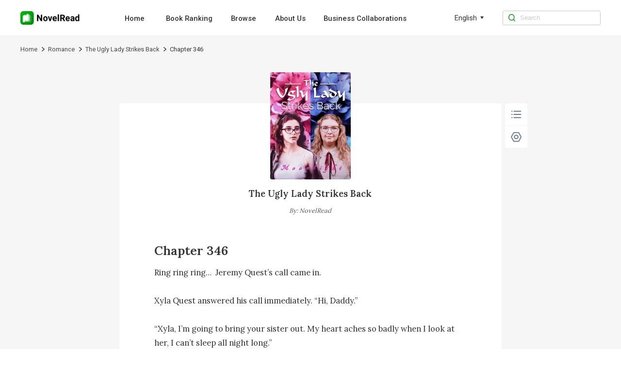

--- FILE ---
content_type: text/html; charset=utf-8
request_url: https://www.novelread.com/book/The-Ugly-Lady-Strikes-Back_21000008120/Chapter-346_169688
body_size: 8224
content:
<!DOCTYPE html><html lang="en"><head><meta charSet="utf-8"/><title>Chapter 346 The Ugly Lady Strikes Back Novel-NovelRead</title><meta name="keywords" content="The Ugly Lady Strikes Back Chapter 346,The Ugly Lady Strikes Back Chapter 346 Novel"/><meta name="description" content="The Ugly Lady Strikes Back Chapter 346, Ring ring ring…  Jeremy Quest’s call came in. 

Xyla Quest answered his call immediately. “Hi, Daddy.”

“Xyla, I’m going to bring your sister out. My heart aches so badly when I look at her, I can’t sleep all night long.”

“No matter what, she’s still my daughter, can you understand Daddy, Xyla?” Jeremy’s voice was a little hoarse.

Xyla could feel that he was in pain and anxiety even through the phone.

Her heart wrenched badly when she heard her father’s voice. The tip of her nose, too, was so..."/><meta http-equiv="X-UA-Compatible" content="IE=edge"/><meta name="viewport" content="width=device-width, initial-scale=1, maximum-scale=1, minimum-scale=1, user-scalable=no"/><meta http-equiv="Content-Security-Policy"/><link rel="icon" href="/favicon.ico"/><meta name="mobile-web-app-capable" content="yes"/><link rel="canonical" href="https://www.novelread.com/book/The-Ugly-Lady-Strikes-Back_21000008120/Chapter-346_169688"/><link rel="alternate" hrefLang="en" href="https://www.novelread.com/book/The-Ugly-Lady-Strikes-Back_21000008120/Chapter-346_169688"/><meta property="fb:app_id" content="915708356862145"/><meta property="og:url" content="https://www.novelread.com/book/The-Ugly-Lady-Strikes-Back_21000008120/Chapter-346_169688"/><meta property="og:title" content="Chapter 346 The Ugly Lady Strikes Back Novel-NovelRead"/><meta property="og:description" content="The Ugly Lady Strikes Back Chapter 346, Ring ring ring…  Jeremy Quest’s call came in. 

Xyla Quest answered his call immediately. “Hi, Daddy.”

“Xyla, I’m going to bring your sister out. My heart aches so badly when I look at her, I can’t sleep all night long.”

“No matter what, she’s still my daughter, can you understand Daddy, Xyla?” Jeremy’s voice was a little hoarse.

Xyla could feel that he was in pain and anxiety even through the phone.

Her heart wrenched badly when she heard her father’s voice. The tip of her nose, too, was so..."/><meta property="og:image" content="https://nres.novelread.com/books/120/21000008120/cover-uqCJrDbi5N.jpg@w=240"/><meta property="og:image:alt" content="The Ugly Lady Strikes Back"/><meta property="og:site_name" content="NovelRead"/><meta property="og:type" content="website"/><meta property="twitter:url" content="https://www.novelread.com/book/The-Ugly-Lady-Strikes-Back_21000008120/Chapter-346_169688"/><meta name="twitter:title" content="Chapter 346 The Ugly Lady Strikes Back Novel-NovelRead"/><meta name="twitter:description" content="The Ugly Lady Strikes Back Chapter 346, Ring ring ring…  Jeremy Quest’s call came in. 

Xyla Quest answered his call immediately. “Hi, Daddy.”

“Xyla, I’m going to bring your sister out. My heart aches so badly when I look at her, I can’t sleep all night long.”

“No matter what, she’s still my daughter, can you understand Daddy, Xyla?” Jeremy’s voice was a little hoarse.

Xyla could feel that he was in pain and anxiety even through the phone.

Her heart wrenched badly when she heard her father’s voice. The tip of her nose, too, was so..."/><meta name="twitter:site" content="https://www.novelread.com/book/The-Ugly-Lady-Strikes-Back_21000008120/Chapter-346_169688"/><meta name="twitter:card" content="summary"/><meta name="twitter:image" content="https://nres.novelread.com/books/120/21000008120/cover-uqCJrDbi5N.jpg@w=240"/><meta name="next-head-count" content="25"/><link rel="preload" href="/_next/static/media/47cbc4e2adbc5db9-s.p.woff2" as="font" type="font/woff2" crossorigin="anonymous" data-next-font="size-adjust"/><script id="rem_flexible" data-nscript="beforeInteractive">window.addEventListener("keydown", function (e) {
  if (e.keyCode == 83 && (navigator.platform.match("Mac") ? e.metaKey : e.ctrlKey)) {
    e.preventDefault()
  }
});
(function flexible(window, document) {
  var docEl = document.documentElement;
  function setPageFontsize() {
    document.documentElement.style.setProperty('--vh', (window.innerHeight / 100) + 'px');
    var clientWidth = window.innerWidth || docEl.clientWidth;
    if (clientWidth <= 768) {
      var rem = 100 * (clientWidth / 750);
      rem && (docEl.style.fontSize = rem + 'px');
    } else {
      docEl.style.fontSize = '92px'
    }
    if (window.resizeScreen) {
      window.resizeScreen();
    }
  }
  setPageFontsize();
  setTimeout(function () {
    setPageFontsize()
  }, 10)
  var resizeEvt = 'orientationchange' in window ? 'orientationchange' : 'resize';
  window.addEventListener(resizeEvt, setPageFontsize);
  window.addEventListener("pageshow", function (e) {
    if (e.persisted) {
      setPageFontsize()
    }
  })
})(window, document);</script><link rel="preload" href="/_next/static/css/e262e79fc6533878.css" as="style"/><link rel="stylesheet" href="/_next/static/css/e262e79fc6533878.css" data-n-g=""/><link rel="preload" href="/_next/static/css/a565d05557a39bbb.css" as="style"/><link rel="stylesheet" href="/_next/static/css/a565d05557a39bbb.css" data-n-p=""/><noscript data-n-css=""></noscript><script defer="" nomodule="" src="/_next/static/chunks/polyfills-c67a75d1b6f99dc8.js"></script><script src="/_next/static/chunks/webpack-c21fd345984bfc83.js" defer=""></script><script src="/_next/static/chunks/framework-688cde9e57e3c075.js" defer=""></script><script src="/_next/static/chunks/main-2f45bb5474562895.js" defer=""></script><script src="/_next/static/chunks/pages/_app-7beb93934c7e3bff.js" defer=""></script><script src="/_next/static/chunks/508-40cd53bfafc5057a.js" defer=""></script><script src="/_next/static/chunks/pages/book/%5BbookId%5D/%5BchapterId%5D-59aafb63b4aa05b8.js" defer=""></script><script src="/_next/static/novelread_prod_20251124/_buildManifest.js" defer=""></script><script src="/_next/static/novelread_prod_20251124/_ssgManifest.js" defer=""></script><style id="__jsx-2198237507">html{font-family:'__Roboto_e6f90a', '__Roboto_Fallback_e6f90a'}</style></head><body><div id="__next"><div class="headerAd_headerAdWrap__LhBuf"><div class="headerAd_adLeft__YM_ej"><img alt="NovelRead" loading="lazy" width="88" height="88" decoding="async" data-nimg="1" class="headerAd_logo__z2QIR" style="color:transparent" src="/images/logo.png"/><div class="headerAd_intro__XNtS_">Open the NovelRead App to read more wonderful content</div></div><button class="headerAd_openBtn__T14qI">Open</button></div><div class="PcHeader_navWrap__p_FoE"><div class="PcHeader_navContent__BvmO2"><div class="PcHeader_navLeft__ykgsP"><a class="PcHeader_logoTxtBox__KOrr7" href="/"><img alt="NovelRead" loading="lazy" width="136" height="30" decoding="async" data-nimg="1" class="PcHeader_logoTxt__ZmL9s" style="color:transparent" src="/images/home/logo.png"/></a><div class="PcHeader_navBox__8cDSD"><a class="PcHeader_navItem__SCHPt" href="/">Home</a><a class="PcHeader_navItem__SCHPt" href="/rankings">Book Ranking</a><a class="PcHeader_navItem__SCHPt" href="/browse/0/all">Browse</a><a class="PcHeader_navItem__SCHPt" href="/about_us">About Us</a><a class="PcHeader_navItem__SCHPt" href="/business">Business Collaborations</a></div></div><div class="PcHeader_language__I8Akk"><div class="PcHeader_languageBox__uZSkS"><span class="PcHeader_navItemTxt__lmnz5">English</span><img alt="" loading="lazy" width="12" height="12" decoding="async" data-nimg="1" class="PcHeader_navItemIcon__Z0LXH" style="color:transparent" src="/images/home/wf_arrow.png"/></div></div><div class="PcHeader_navRight__r9F2b"><img alt="" loading="lazy" width="16" height="16" decoding="async" data-nimg="1" class="PcHeader_navRightIcon__hGNs2" style="color:transparent" src="/images/home/wf_search.png"/><input class="PcHeader_navRightInput__Baahn" type="search" placeholder="Search" value=""/></div></div></div><div class="PcReader_bookBread__Uxscw"><div class="PcReader_breadContent__75i2a"><div class="breadcrumb_crumbsWrap__SWofi"><div class="breadcrumb_crumbItem__gzO8K"><a href="/">Home</a><img alt="&gt;" loading="lazy" width="6" height="10" decoding="async" data-nimg="1" class="breadcrumb_crumbIcon__F6TLQ" style="color:transparent" src="/images/book/crumbs.png"/></div><div class="breadcrumb_crumbItem__gzO8K"><a href="/browse/13/Romance">Romance</a><img alt="&gt;" loading="lazy" width="6" height="10" decoding="async" data-nimg="1" class="breadcrumb_crumbIcon__F6TLQ" style="color:transparent" src="/images/book/crumbs.png"/></div><div class="breadcrumb_crumbItem__gzO8K"><a href="/book_info/21000008120/Romance/The-Ugly-Lady-Strikes-Back">The Ugly Lady Strikes Back</a><img alt="&gt;" loading="lazy" width="6" height="10" decoding="async" data-nimg="1" class="breadcrumb_crumbIcon__F6TLQ" style="color:transparent" src="/images/book/crumbs.png"/></div><div class="breadcrumb_crumbItem__gzO8K"><div class="breadcrumb_lastTxt__cdw0_">Chapter 346</div></div></div></div></div><div class="PcReader_pcBookWrap__2uWdk __className_ebdfc0" style="background-color:#F6F6F6"><div style="background-color:#FFFFFF" class="PcReader_readerWrap__JDTl7"><div class="PcReader_bookCoverBox__GB0fi"><img alt="The Ugly Lady Strikes Back" loading="lazy" width="180" height="240" decoding="async" data-nimg="1" class="PcReader_bookCover__bhKNr" style="color:transparent" src="https://nres.novelread.com/books/120/21000008120/cover-uqCJrDbi5N.jpg@w=240"/><a class="PcReader_bookName__poonh" href="/book_info/21000008120/Romance/The-Ugly-Lady-Strikes-Back">The Ugly Lady Strikes Back</a><div class="PcReader_author__awsw_">By<!-- -->: <!-- -->NovelRead</div></div><h1 style="font-size:0.28rem;color:#333333" class="PcReader_title__gbJRg">Chapter 346</h1><div class="PcReader_content__HBz__" style="font-size:0.18rem;line-height:0.32rem;color:#333333">Ring ring ring…  Jeremy Quest’s call came in. 

Xyla Quest answered his call immediately. “Hi, Daddy.”

“Xyla, I’m going to bring your sister out. My heart aches so badly when I look at her, I can’t sleep all night long.”

“No matter what, she’s still my daughter, can you understand Daddy, Xyla?” Jeremy’s voice was a little hoarse.

Xyla could feel that he was in pain and anxiety even through the phone.

Her heart wrenched badly when she heard her father’s voice. The tip of her nose, too, was sore. 

“Yeah, I understand.” she closed her eyes as she let out a heavy sigh. 

Cough...Cough…“Xyla, it’s great that you understand. Don’t worry, your position in the Quest family will never change even if Emily is released. I’ll give my company to you, everything I own will be yours.” Jeremy coughed as he spoke on the phone. 

“Emily has lost the ability to go against you now, she’s abnormal. Xyla, no matter what grudges you bore against her, just let go of them, do that for me, can you?” He con</div><div class="ReaderPagination_paginationWrap__IYDgi"><a class="ReaderPagination_linkItem__iMJ8N" href="/book/The-Ugly-Lady-Strikes-Back_21000008120/Chapter-345_169687">Previous Chapter</a><a class="ReaderPagination_linkItem__iMJ8N" href="/catalog/21000008120/20">346<!-- -->/<!-- -->2514</a><a class="ReaderPagination_linkItem__iMJ8N" href="/book/The-Ugly-Lady-Strikes-Back_21000008120/Chapter-347_169689">Next Chapter</a></div><div class="Control_pcControlWrap__wryQU"><div style="border-radius:0.04rem" class="Control_bottomTabs__Xz37v"><div class="Control_tabItem__UuEBM"><img alt="" loading="lazy" width="30" height="30" decoding="async" data-nimg="1" class="Control_tabIcon__zy2pJ" style="color:transparent" src="/images/reader/menu_black.png"/></div><div class="Control_tabItem__UuEBM"><img alt="" loading="lazy" width="30" height="30" decoding="async" data-nimg="1" class="Control_tabIcon__zy2pJ" style="color:transparent" src="/images/reader/set_black.png"/></div></div></div><div class="ChapterUnlock_unlockWrap__YQAQf"><div class="ChapterUnlock_unlockMark__f8u5w" style="background:linear-gradient(180deg, transparent 0%, #FFFFFF 100%)"></div><div class="ChapterUnlock_logoBox__1uyjS"><img alt="" loading="lazy" width="24" height="24" decoding="async" data-nimg="1" class="ChapterUnlock_appLock__7lxTV" style="color:transparent" src="/images/book/appLock.png"/><p class="ChapterUnlock_text1__Uvbe_">Locked chapters</p><p class="ChapterUnlock_text3__mM87u">Download the NovelRead App to unlock even more exciting content</p><div class="ChapterUnlock_qrCodeWrap__t4Tq5"><div class="ChapterUnlock_qrCodeBox__rmjnp"><canvas style="height:128px;width:128px" height="128" width="128" class="ChapterUnlock_qrCode__ByJl_"></canvas><p class="ChapterUnlock_qrCodeIntro__lS26J">Turn on the phone camera to scan directly, or copy the link and open it in your mobile browser</p><div class="ChapterUnlock_qrCodeLink__fv4Dd">Click to copy link</div></div></div></div></div></div></div><div class="PcFooter_footerWrap___96jl"><div class="PcFooter_footerContent__1XzLt"><div class="PcFooter_footerLink__Rg_jz"><div class="PcFooter_copyBtn__oaIdV"><img alt="" loading="lazy" width="10" height="12" decoding="async" data-nimg="1" class="PcFooter_copyBtnIcon__WepeL" style="color:transparent" src="/images/home/copyIcon.png"/>Click and copy the link to download the App</div></div><div class="PcFooter_footerChainWrap__uLm4z"><div class="PcFooter_footerChain__Nj_mV"><p class="PcFooter_footerTit__mZqtW">About</p><a rel="nofollow" class="PcFooter_otherBtn__IWnWM" href="/terms">Terms of Use</a><a rel="nofollow" class="PcFooter_otherBtn__IWnWM" href="/privacy">Privacy Policy</a></div><div class="PcFooter_footerChain__Nj_mV"><p class="PcFooter_footerTit__mZqtW">Community</p><div class="PcFooter_otherBtn2__7j1oE"><img alt="" loading="lazy" width="20" height="20" decoding="async" data-nimg="1" class="PcFooter_icon__pCWpL" style="color:transparent" src="/images/home/facebook-gray.png"/><a rel="nofollow" target="_blank" class="PcFooter_outLink__H6guK" href="https://www.facebook.com/Webficofficial">Facebook</a></div><div class="PcFooter_otherBtn2__7j1oE"><img alt="" loading="lazy" width="20" height="20" decoding="async" data-nimg="1" class="PcFooter_icon__pCWpL" style="color:transparent" src="/images/home/instagram-gray.png"/><a rel="nofollow" target="_blank" class="PcFooter_outLink__H6guK" href="https://www.instagram.com/webficofficial/">Instagram</a></div></div><div class="PcFooter_footerChain__Nj_mV"><p class="PcFooter_footerTit__mZqtW">Partner</p><a target="_blank" class="PcFooter_otherBtn__IWnWM" href="https://www.dramabox.com">DramaBox</a><a target="_blank" class="PcFooter_otherBtn__IWnWM" href="https://www.dramaboxapp.com">DramaBox App</a></div><div class="PcFooter_footerChain__Nj_mV"><p class="PcFooter_footerTit__mZqtW">Contact Us</p><a rel="nofollow" class="PcFooter_otherBtn__IWnWM" href="/business">Business Collaborations</a><a rel="nofollow" class="PcFooter_otherBtn2__7j1oE" href="mailto:hr@dramabox.com">Join Us: hr@dramabox.com</a></div></div><div class="PcFooter_footerText__gYJlx"><p class="PcFooter_fText__j1iSI">© <!-- -->NovelRead<!-- -->, <!-- -->All rights reserved</p><p class="PcFooter_fText__j1iSI">Booksource Technology Limited.</p></div></div></div></div><script id="__NEXT_DATA__" type="application/json">{"props":{"pageProps":{"bookInfo":{"bookId":"21000008120","bookName":"The Ugly Lady Strikes Back","pseudonym":"Moonlight","cover":"https://nres.novelread.com/books/120/21000008120/cover-uqCJrDbi5N.jpg@w=240","ratings":8.5,"authorId":0,"translator":"","editor":"","introduction":"Three years ago, she was a poor judge of character. She was willing to donate her kidney and become disfigured for an a**hole. However, not only did that man cheat on her, he had even nearly caused her to lose her life!Three years later, she regained her beauty. Upon her glorious return, she swore to make all a**holes pay for what they did.It was widely known that Stanley Batton, the wealthiest tycoon in Atlantis, was a cruel man feared by many. Although he had the facial features of a passionate man, he was known for his heart of ice.People constantly speculated on the kind of woman who would be able to open his heart.However, to everyone’s surprise, he kneeled on one knee under the spotlight, and in front of every known media company, to tie a butterfly knot on her shoe.“Stanley Batton, what do you really want?” She seemed panicked and flustered.He laughed at himself. “Xyla Quest, no one else but you can take my life away!”","labels":["Love","lovestory","Romance","Twisted","Betrayal","kickass heroine","Beauty","CEO","Revenge","Growth","power couple"],"tags":["Love","lovestory","Romance","Twisted","Betrayal","kickass heroine","Beauty","CEO","Revenge","Growth","power couple"],"commentCount":326,"followCount":0,"chapterCount":2514,"totalWords":1536912,"lastChapterId":614088,"lastChapterTime":"2022-05-23 13:54:42","lastChapterName":"Chapter 2514","writeStatus":"COMPLETE","typeOneIds":[2],"typeTwoIds":[13],"typeOneNames":["Women"],"typeTwoNames":["Romance"],"typeTwoList":[{"id":13,"name":"Romance","replaceName":"romance"}],"grade":"PLUS12","period":"CONTEMPORARY","status":"PUBLISHED","novelType":"TRANSLATION","targetAudience":"ADULT","mature":0,"fanfictionBookIds":[],"language":"ENGLISH","free":2,"contractStatus":"SIGNED","unit":"CHAPTER","author":"NovelRead","replacedBookName":"The-Ugly-Lady-Strikes-Back","bookNameLower":"the-ugly-lady-strikes-back","typeOneName":"Women","typeTwoName":"Romance","simpleLanguage":"en","bookNameEn":"The-Ugly-Lady-Strikes-Back","read":false,"inLibrary":false,"viewCountDisplay":"3.4M","lastUpdateTimeDisplay":"Completed"},"chapterInfo":{"id":169688,"bookId":"21000008120","volumeId":4231,"chapterName":"Chapter 346","wordNum":673,"content":"Ring ring ring…  Jeremy Quest’s call came in. \n\nXyla Quest answered his call immediately. “Hi, Daddy.”\n\n“Xyla, I’m going to bring your sister out. My heart aches so badly when I look at her, I can’t sleep all night long.”\n\n“No matter what, she’s still my daughter, can you understand Daddy, Xyla?” Jeremy’s voice was a little hoarse.\n\nXyla could feel that he was in pain and anxiety even through the phone.\n\nHer heart wrenched badly when she heard her father’s voice. The tip of her nose, too, was sore. \n\n“Yeah, I understand.” she closed her eyes as she let out a heavy sigh. \n\nCough...Cough…“Xyla, it’s great that you understand. Don’t worry, your position in the Quest family will never change even if Emily is released. I’ll give my company to you, everything I own will be yours.” Jeremy coughed as he spoke on the phone. \n\n“Emily has lost the ability to go against you now, she’s abnormal. Xyla","previewContent":"Ring ring ring…  Jeremy Quest’s call came in. \n\nXyla Quest answered his call immediately. “Hi, Daddy.”\n\n“Xyla, I’m going to bring your sister out. My heart aches so badly when I look at her, I can’t sleep all night long.”\n\n“No matter what, she’s still my daughter, can you understand Daddy, Xyla?” Jeremy’s voice was a little hoarse.\n\nXyla could feel that he was in pain and anxiety even through the phone.\n\nHer heart wrenched badly when she heard her father’s voice. The tip of her nose, too, was sore. \n\n“Yeah, I understand.” she closed her eyes as she let out a heavy sigh. \n\nCough...Cough…“Xyla, it’s great that you understand. Don’t worry, your position in the Quest family will never change even if Emily is released. I’ll give my company to you, everything I own will be yours.” Jeremy coughed as he spoke on the phone. \n\n“Emily has lost the ability to go against you now, she’s abnormal. Xyla, no matter what grudges you bore against her, just let go of them, do that for me, can you?” He con","price":9,"utime":"2022-03-11 17:33:32","prev":{"id":169687,"bookId":"21000008120","volumeId":4231,"chapterName":"Chapter 345","wordNum":583,"content":"Originally, Xyla Quest was afraid that she could not attend the gathering as she was injured and it was quite a pity. It turned out that her friends decided to change the date before she could  even explain why she might be absent. \n\nShe was delighted.\n\nBy that time, she should have recovered from her injuries. \n\nHer message in the group had attracted countless friends immediately. They were tagging her incessantly, greeting her and asking how she was doing recently. \n\nXyla replied patiently to all their messages.  \n\nShe became the star of the group chat all of a sudden. \n\nWhile she was texting on WeChat, Lana Harrison’s call came in. \n\nXyla picked up her call happily. \n\n“Hey Xyla, my husband told me that you were bullied and seriously injured by Fred Thomson, are you okay? How do you feel now? I’d love to visit you but I’m abroad right now, and I won’t be able to return for some time.” ","price":8,"utime":"2022-03-11 17:33:08","prevChapterId":169686,"prevChapterName":"Chapter 344","nextChapterId":169688,"nextChapterName":"Chapter 346","publishTime":"2020-11-01 13:30:00","allowCopy":0,"status":1,"index":344,"sumAll":0,"extend":"{\"a\": \"1\", \"fUrl\": \"audio/120/21000008120/169687/6272f7f57b38a7c90b3d299029444618-en-female.mp3\", \"mUrl\": \"audio/120/21000008120/169687/6272f7f57b38a7c90b3d299029444618-en-male.mp3\", \"fSize\": 225, \"mSize\": 215}","chapterExtendVo":{"furl":"audio/120/21000008120/169687/6272f7f57b38a7c90b3d299029444618-en-female.mp3","fsize":225,"murl":"audio/120/21000008120/169687/6272f7f57b38a7c90b3d299029444618-en-male.mp3","msize":215}},"next":{"id":169689,"bookId":"21000008120","volumeId":4231,"chapterName":"Chapter 347","wordNum":576,"content":"On top of that, Emily Quest’s reputation had been completely ruined. Everyone in Country Z knew what kind of person she was, and she had put a blot on her image, a blot that would follow her for the rest of her life. \n\nShe was doomed to be criticized everywhere she went even if she regained her freedom. \n\n“Suit yourself...I’ll support whatever decision you have made.” Georgie Clementine stroked her hair softly. \n\nKnock knock knock... There was a knock on the door. \n\n“Please come in.” Xyla responded. \n\nSoon, the door opened and Stanley Batton entered the room with some warm water and medicine.\n\nHe placed the tray on the shelf beside the bed and got a painkiller as well as an anti-inflammatory pill from the bottles. He shoved the pills into Xyla’s mouth. \n\nHe then brought the cup of water to her lips. \n\nBitterness spreaded across her mouth. She quickly grabbed the cup from Stanley, drank a","price":8,"utime":"2022-03-11 17:33:50","prevChapterId":169688,"prevChapterName":"Chapter 346","nextChapterId":169690,"nextChapterName":"Chapter 348","publishTime":"2020-11-01 13:30:00","allowCopy":0,"status":1,"index":346,"sumAll":0,"extend":"{\"a\": \"1\", \"fUrl\": \"audio/120/21000008120/169689/cfaab43466091e99694be1eea96d0eff-en-female.mp3\", \"mUrl\": \"audio/120/21000008120/169689/cfaab43466091e99694be1eea96d0eff-en-male.mp3\", \"fSize\": 223, \"mSize\": 214}","chapterExtendVo":{"furl":"audio/120/21000008120/169689/cfaab43466091e99694be1eea96d0eff-en-female.mp3","fsize":223,"murl":"audio/120/21000008120/169689/cfaab43466091e99694be1eea96d0eff-en-male.mp3","msize":214}},"prevChapterId":169687,"prevChapterName":"Chapter 345","nextChapterId":169689,"nextChapterName":"Chapter 347","publishTime":"2020-11-01 13:30:00","allowCopy":0,"status":1,"index":345,"unit":"CHAPTER","sumAll":0,"extend":"{\"a\": \"1\", \"fUrl\": \"audio/120/21000008120/169688/3e4226f53b2256638d37d4520597838c-en-female.mp3\", \"mUrl\": \"audio/120/21000008120/169688/3e4226f53b2256638d37d4520597838c-en-male.mp3\", \"fSize\": 251, \"mSize\": 237}","chapterExtendVo":{"furl":"audio/120/21000008120/169688/3e4226f53b2256638d37d4520597838c-en-female.mp3","fsize":251,"murl":"audio/120/21000008120/169688/3e4226f53b2256638d37d4520597838c-en-male.mp3","msize":237},"coins":0,"unlock":false,"languages":["en"],"lastChapterId":115923},"languages":["en"],"locale":"en","isPc":true,"_nextI18Next":{"initialI18nStore":{"en":{"common":{"nav":{"home":"Home","aboutUs":"About Us","bookRanking":"Book Ranking","business":"Business Collaborations","search":"Search","browse":"Browse"},"menu":{"popular":"Popular","trending":"Trending","ranking":"Ranking","new-releases":"New Releases","romance":"Romance","completed":"Completed","editors-picks":"Editors' Picks","SeeMore":"See More","Views":"Views","languageSetting":"Language setting"},"banner":{"downloadTip":"Tip: Copy the link and open it in the mobile browser","PrivacyPolicy":"Privacy Policy","TermsOfUse":"Terms of Use","DownloadApp":"Download App","AllRightsReserved":"All rights reserved","OpenApp":"Open the NovelRead App to read more wonderful content","Open":"Open","Search":"0 search results for the book you're looking for / 0 search results"},"bookInfo":{"PreviousPage":"Previous page","NextPage":"Next page","OnGoing":"Ongoing","Completed":"Completed","Read":"read","Return":"Return","Points":"Points","Chapters":"Chapters","Views":"Views","Words":"words","Favorites":"favorites","Updated1":"Updated up to Chapter ","Updated2":"","ReadNow":"Read Now","Introduction":"Introduction","Directory":"Catalogue","More":"more","Like":"You may like","share":"Share","shareCopy":"The link has been pasted to your clipboard."},"reading":{"Directory":"Directory","NightMode":"Night Mode","DayMode":"Day Mode","Setting":"Setting","Chapter":"Chapter","FontSize":"Font Size","Background":"Background","Minimize":"Minimize","Default":"Default","Maximize":"Maximize","PreviousChapter":"Previous Chapter","NextChapter":"Next Chapter","ClickCopy":"Click to copy link","LockedChapters":"Locked chapters","DownloadNow":"Download Now","DownloadText":"Download","DownloadAppBar":"Read in Novelread App","Download":"Download the NovelRead App to unlock even more exciting content","TurnOn":"Turn on the phone camera to scan directly, or copy the link and open it in your mobile browser","lastChapterTip":"Already the last chapter","firstChapterTip":"Already the first chapter"},"footer":{"Contact":"Dear user,Thank you for your interest in NovelRead. We want to hear your voice.If you are looking for business opportunities, please send us email to booksourceofficial@gmail.com If you are interested in any work opportunities here with us NovelRead Team, please contact us with:booksourceofficial@gmail.com If you have other questions or concerns, please send us email to booksourceofficial@gmail.com Thank you again.Best regards,NovelRead","download":"Click and copy the link to download the App","copied":"Copied, open the link in the mobile browser to download the App","about":"About","community":"Community","partner":"Partner","contact":"Contact Us","joinUs":"Join Us"},"others":{"Sorry":"Sorry, we are not available in your country or region.","Copyright":"Due to copyright reasons, this book cannot be read on the website. Please download our App to read.","by":"By","noBook":"Sorry, no books are not available ~","error":"Sorry, there were no results found for your search. \n Try searching for it on the homepage.","goHome":"Go to home page","all":"All"},"tag":{"relevant":"Relevant popular keywords","relation1":"NovelRead has found related content about ","relation2":"for you.\nThis includes books related to ","relation3":",\nas well as ","relation4":"related content information."},"search":{"tip":"Enter search content","resultTip1":"Seach for ","resultTip2":" books related to ","resultTip3":""}}}},"initialLocale":"en","ns":["common"],"userConfig":{"i18n":{"defaultLocale":"en","locales":["en","in"],"localeDetection":false},"react":{"useSuspense":false},"localePath":"/var/www/haiwai_novelread_ssr/public/locales","reloadOnPrerender":false,"default":{"i18n":{"defaultLocale":"en","locales":["en","in"],"localeDetection":false},"react":{"useSuspense":false},"localePath":"/var/www/haiwai_novelread_ssr/public/locales","reloadOnPrerender":false}}}},"__N_SSP":true},"page":"/book/[bookId]/[chapterId]","query":{"bookId":"The-Ugly-Lady-Strikes-Back_21000008120","chapterId":"Chapter-346_169688"},"buildId":"novelread_prod_20251124","isFallback":false,"isExperimentalCompile":false,"gssp":true,"locale":"en","locales":["en","in"],"defaultLocale":"en","scriptLoader":[]}</script></body></html>

--- FILE ---
content_type: text/css; charset=UTF-8
request_url: https://www.novelread.com/_next/static/css/a565d05557a39bbb.css
body_size: 4993
content:
.HeaderBack_moreBox__T29Po{position:-webkit-sticky;position:sticky;top:1.2rem;left:0;z-index:99;border-bottom:.01rem solid;padding:.24rem .32rem;width:100%;display:flex;align-items:center;justify-content:space-between;height:.88rem;background-color:#f6f6f6}.HeaderBack_headerLeft__AgpBK{display:flex;align-items:center;font-size:.34rem}.HeaderBack_backBlackIcon__PpgmU,.HeaderBack_backIcon__11i0I{width:.32rem;height:.32rem;margin-right:.16rem}.HeaderBack_backBlackIcon__PpgmU{opacity:.6}.HeaderBack_headerLeft__AgpBK span{font-size:.34rem;font-weight:400}.HeaderBack_headerRight__nVnp8{flex:1 1;text-align:right;font-size:.28rem;font-weight:400;opacity:.6;overflow:hidden;white-space:nowrap;text-overflow:ellipsis;margin-left:.4rem}.Control_adm-page-indicator__J5lP4{--active-dot-color:#00880c!important;--dot-color:#a4e2a9!important;--dot-border-radius:50%!important;--active-dot-border-radius:50%!important}.Control_controlWrap__4GhMx{position:fixed;left:0;width:100%;bottom:-5rem;z-index:9999;background-color:#fff;transition:bottom .3s}.Control_sizeBox__AVB5G{height:1.2rem;padding:0 .32rem;flex:1 1;display:grid;grid-template-columns:repeat(3,1fr);grid-column-gap:.16rem;align-items:center}.Control_sizeBox__AVB5G .Control_sizeNight__uXjz1,.Control_sizeBox__AVB5G .Control_size__VxDbg{display:flex;align-items:center;justify-content:center;width:100%;height:.72rem;border-radius:.08rem;font-size:.2rem;border:1px solid #ebebeb;background-color:#ebebeb}.Control_sizeBox__AVB5G .Control_sizeNight__uXjz1 .Control_fontIcon__DI3CG,.Control_sizeBox__AVB5G .Control_size__VxDbg .Control_fontIcon__DI3CG{width:.38rem;height:.38rem}.Control_sizeBox__AVB5G .Control_sizeNight__uXjz1{background-color:hsla(0,0%,100%,.1);border-radius:8px;border:1px solid hsla(0,0%,92%,.2)}.Control_sizeBox__AVB5G .Control_sizeDefault__OZPxB{display:flex;align-items:center;justify-content:center;width:100%;height:.72rem;border-radius:.08rem;font-size:.2rem;border:.02rem solid #00880c}.Control_bgBox__Yuku3{height:1.2rem;padding:0 .32rem;display:grid;grid-template-columns:repeat(3,1fr);grid-column-gap:.16rem;align-items:center}.Control_bgBox__Yuku3 .Control_bg__eKq4y{width:100%;height:.72rem;border-radius:.08rem;border:.02rem solid transparent}.Control_bottomTabs__rQhHr{width:100%;display:flex;flex-direction:row;align-items:center;height:1.1rem}.Control_tabItem__apYdl{flex:1 1;height:1.1rem;display:flex;align-items:center;justify-content:center;flex-direction:column;color:#2f3031}.Control_tabItem__apYdl .Control_tabIcon__NgVLq{margin:0 auto;width:.44rem;height:.44rem}.Control_tabItem__apYdl .Control_tabLabelActive__mxFHD,.Control_tabItem__apYdl .Control_tabLabel__tiDjE{margin-top:.04rem;font-size:.22rem;font-weight:400;color:#2f3031}.Control_tabItem__apYdl .Control_tabLabelActive__mxFHD{color:#00880c}.Control_tabItem__apYdl .Control_tabLabelNight__AGrHv{color:hsla(0,0%,100%,.4)}.Control_chapterBtnBox__EGvSB{border-top:.01rem solid;display:flex;align-items:center;justify-content:space-between;padding:0 .48rem;height:1.2rem}.Control_chapterBtn__5AINJ,.Control_pageItem__YnptL{width:3.03rem;height:.72rem;border-radius:.08rem;border:.01rem solid;display:flex;align-items:center;justify-content:center;font-size:.24rem;font-weight:400;color:#2f3031}.Control_pageItem__YnptL{background-color:#f6f6f6;border:.01rem solid #ebebeb;color:#d1d1d2}.ChapterUnlock_adm-page-indicator__NUTx3{--active-dot-color:#00880c!important;--dot-color:#a4e2a9!important;--dot-border-radius:50%!important;--active-dot-border-radius:50%!important}.ChapterUnlock_unlockWrap__M51uB{position:relative;top:-1.7rem;left:0;width:100%;z-index:9}.ChapterUnlock_logoBox__byEEH{width:100%;padding:1rem .64rem .4rem;position:relative;text-align:center}.ChapterUnlock_logoBox__byEEH p{text-align:center;line-height:.48rem;font-weight:400;font-size:.28rem}.ChapterUnlock_logoIcon__p9iQb{width:1.44rem;height:1.44rem;margin:.2rem auto}.ChapterUnlock_iconBox__dcFTF{background-color:#00880c;display:flex;justify-content:center;align-items:center;margin:0 auto;width:6.68rem;height:.88rem;border-radius:.44rem;font-size:.32rem;font-weight:500;color:#fff;letter-spacing:.02rem}.Reader_bookWrap__lO2_h{width:100vw;overflow-x:hidden;min-height:calc(100vh - 2.08rem);-webkit-user-select:none;-moz-user-select:none;user-select:none}.Reader_readerWrap__1qJ_V{padding:.32rem .32rem 2.8rem;margin-bottom:.4rem;min-height:100vh;width:100%}.Reader_readerLoading__wkKxF{position:fixed;top:calc(50% - .5rem);left:calc(50% - .7rem);z-index:999;background-color:rgba(47,48,49,.8);width:1.4rem;height:1rem;border-radius:.2rem;display:flex;align-items:center;justify-content:center;font-size:20px}.Reader_title__Z2D4O{font-size:.48rem;font-weight:500}.Reader_content__YMn61{margin-top:.64rem;font-size:.4rem;font-weight:400;line-height:.64rem;white-space:pre-wrap;min-height:2rem}.breadcrumb_adm-page-indicator__myMMH{--active-dot-color:#00880c!important;--dot-color:#a4e2a9!important;--dot-border-radius:50%!important;--active-dot-border-radius:50%!important}.breadcrumb_crumbsWrap__SWofi{width:100%;display:flex;align-items:center;flex-direction:row;overflow:hidden}.breadcrumb_crumbsWrap__SWofi .breadcrumb_crumbItem__gzO8K{flex-shrink:0;font-size:.18rem;font-weight:400;display:flex;align-items:center;margin-right:.15rem;line-height:.28rem}.breadcrumb_crumbsWrap__SWofi .breadcrumb_crumbItem__gzO8K a{color:#6d768f;font-size:.26rem;display:flex;align-items:center;margin-right:.15rem;opacity:.9;max-width:3.5rem;overflow:hidden;text-overflow:ellipsis;white-space:nowrap}.breadcrumb_crumbsWrap__SWofi .breadcrumb_crumbItem__gzO8K .breadcrumb_lastTxt__cdw0_{color:#000;font-size:.26rem;line-height:.28rem;font-weight:400;max-width:3.5rem;overflow:hidden;text-overflow:ellipsis;white-space:nowrap}.breadcrumb_crumbsWrap__SWofi .breadcrumb_crumbItem__gzO8K .breadcrumb_crumbIcon__F6TLQ{width:.1rem;height:.18rem}@media(min-width:768px){.breadcrumb_crumbsWrap__SWofi .breadcrumb_crumbItem__gzO8K{font-size:.18rem;transition:all .3s;margin-right:.08rem}.breadcrumb_crumbsWrap__SWofi .breadcrumb_crumbItem__gzO8K a{color:inherit;font-size:.14rem;transition:all .3s;margin-right:.1rem}.breadcrumb_crumbsWrap__SWofi .breadcrumb_crumbItem__gzO8K a:hover{color:#00880c;font-weight:400}.breadcrumb_crumbsWrap__SWofi .breadcrumb_crumbItem__gzO8K .breadcrumb_lastTxt__cdw0_{color:inherit;font-size:.14rem}.breadcrumb_crumbsWrap__SWofi .breadcrumb_crumbItem__gzO8K .breadcrumb_crumbIcon__F6TLQ{width:.06rem;height:.1rem}}.image_adm-page-indicator__NYXZ1{--active-dot-color:#00880c!important;--dot-color:#a4e2a9!important;--dot-border-radius:50%!important;--active-dot-border-radius:50%!important}.image_imageBox__Mubn5,.image_imageScaleBox__JFwzM{position:relative;overflow:hidden;display:block}.image_imageBox__Mubn5 .image_imageItem__IZeBT,.image_imageScaleBox__JFwzM .image_imageItem__IZeBT{object-fit:cover;width:100%;height:100%;transition:all .5s;background:url(/_next/static/media/default_book_bg.01fbf69d.png) 0 0/100% 100% no-repeat}.image_imageScaleBox__JFwzM:hover .image_imageItem__IZeBT{transform:scale(1.1)}.ChapterUnlock_adm-page-indicator__9ouTY{--active-dot-color:#00880c!important;--dot-color:#a4e2a9!important;--dot-border-radius:50%!important;--active-dot-border-radius:50%!important}.ChapterUnlock_unlockWrap__YQAQf{position:relative;padding-top:.4rem;left:0;width:100%;z-index:9}.ChapterUnlock_unlockWrap__YQAQf .ChapterUnlock_unlockMark__f8u5w{position:absolute;top:-3.99rem;left:0;z-index:9;height:4rem;width:100%;background:linear-gradient(180deg,hsla(0,0%,100%,0),#fff)}.ChapterUnlock_logoBox__1uyjS{width:100%;position:relative;display:flex;align-items:center;justify-content:center;flex-direction:column;color:#2f3031}.ChapterUnlock_appLock__7lxTV{width:.24rem;height:.24rem}.ChapterUnlock_text1__Uvbe_,.ChapterUnlock_text3__mM87u{margin-top:.1rem;font-size:.16rem;font-weight:400;color:#333;text-align:center}.ChapterUnlock_text3__mM87u{color:#00880c;margin-top:.24rem;margin-bottom:.16rem}.ChapterUnlock_qrCodeWrap__t4Tq5{margin:0 auto;width:4.08rem;display:flex;align-items:center;justify-content:center}.ChapterUnlock_qrCodeBox__rmjnp{display:flex;justify-content:center;flex-direction:column;align-items:center}.ChapterUnlock_qrCode__ByJl_{width:1rem!important;height:1rem!important;margin-bottom:.11rem;border:.01rem solid #dbdbdb;padding:.02rem;border-radius:.03rem}.ChapterUnlock_qrCodeIntro__lS26J{width:3.14rem;font-size:.12rem;font-weight:400;color:#333;line-height:.18rem;margin-bottom:.08rem;text-align:center;opacity:.8}.ChapterUnlock_qrCodeLink__fv4Dd{font-size:.12rem;font-weight:400;color:#00880c;margin-bottom:.24rem;text-decoration:underline;cursor:pointer;text-align:center}.ReaderPagination_paginationWrap__IYDgi{width:100%;padding:0 1.57rem;height:.32rem;display:grid;grid-template-columns:repeat(3,1fr);grid-column-gap:.16rem;position:absolute;bottom:.48rem;left:0}.ReaderPagination_linkItem__iMJ8N,.ReaderPagination_pageItem__OaxYS{width:100%;height:100%;background-color:#f6f6f6;border-radius:.04rem;border:.01rem solid #ebebeb;display:flex;align-items:center;justify-content:center;font-size:.12rem;font-weight:400;color:#2f3031;cursor:pointer}.ReaderPagination_pageItem__OaxYS{color:#d1d1d2;cursor:not-allowed}.CatalogList_adm-page-indicator__fV3_P{--active-dot-color:#00880c!important;--dot-color:#a4e2a9!important;--dot-border-radius:50%!important;--active-dot-border-radius:50%!important}.CatalogList_pcSettingWrap__fY0X1{background-color:rgba(0,0,0,.8)}.CatalogList_catalogWrap__OfwxK,.CatalogList_pcSettingWrap__fY0X1{width:3.44rem;height:5.66rem;display:flex;flex-direction:column;padding:0!important;border-radius:.04rem}.CatalogList_catalogTitle__VwMci{font-size:.18rem;font-weight:600;color:#fff;height:.49rem;border-bottom:.01rem solid rgba(244,246,248,.1);padding:0 .24rem;line-height:.49rem}.CatalogList_catalogList__fxbLa{padding:0 .18rem 0 .24rem;margin-top:.08rem;overflow-y:auto;flex:1 1}.CatalogList_catalogItem__bY4kZ{width:100%;height:.5rem;position:relative;font-size:.16rem;display:flex;align-items:center;justify-content:space-between;font-weight:400;color:#fff;cursor:pointer;transition:all .3s}.CatalogList_catalogItem__bY4kZ:hover{color:#00880c;opacity:.9}.CatalogList_catalogItemText__6Rah8{width:2.6rem;overflow:hidden;white-space:nowrap;text-overflow:ellipsis}.CatalogList_catalogItemIcon__cQeSH{width:.24rem;height:.24rem}.CatalogList_catalogItemTxt__G_oSq{overflow:hidden;white-space:nowrap;text-overflow:ellipsis;margin-right:.08rem}.Control_adm-page-indicator__uuYg5{--active-dot-color:#00880c!important;--dot-color:#a4e2a9!important;--dot-border-radius:50%!important;--active-dot-border-radius:50%!important}.Control_pcControlWrap__wryQU{position:fixed;top:2.32rem;z-index:99;display:flex;flex-direction:row;width:8.56rem;justify-content:flex-end;left:calc(50% - 3.7rem)}.Control_pcControlWrap__wryQU .adm-popover{left:auto!important;right:.5rem}.Control_pcControlWrap__wryQU .adm-popover-inner{border-radius:4px 0 4px 4px;min-width:3.44rem}.Control_pcControlWrap__wryQU .adm-popover-arrow{display:none}.Control_bottomTabs__Xz37v{width:.5rem;display:flex;flex-direction:column;align-items:center;border-radius:.04rem;background-color:#fff;overflow:hidden}.Control_tabItemActive__RmDnz,.Control_tabItem__UuEBM{width:.5rem;height:.5rem;display:flex;align-items:center;justify-content:center;cursor:pointer;transition:all .3s}.Control_tabItemActive__RmDnz:first-child,.Control_tabItem__UuEBM:first-child{border-bottom:.01rem solid #f4f6f8}.Control_tabItemActive__RmDnz:hover,.Control_tabItem__UuEBM:hover{background-color:rgba(0,0,0,.8);border-radius:0}.Control_tabItemActive__RmDnz{border-radius:0}.Control_tabIcon__zy2pJ{width:.3rem;height:.3rem}.Control_pcSettingWrap___aZVw,.Control_tabItemActive__RmDnz{background-color:rgba(0,0,0,.8)}.Control_pcSettingWrap___aZVw{width:3.44rem;height:5.66rem;display:flex;flex-direction:column;padding:0!important;border-radius:.04rem}.Control_settingTitle__28UKx{font-size:.18rem;font-weight:600;color:#fff;height:.49rem;border-bottom:.01rem solid rgba(244,246,248,.1);padding:0 .24rem;line-height:.49rem}.Control_controlBg__bp5jc{padding:.22rem .24rem .46rem}.Control_sizeTitle__9EmJF{font-size:.16rem;font-weight:400;color:#fff;margin-bottom:.2rem}.Control_bgBox__gRGjy{display:flex;align-items:center}.Control_bg__rotHs{width:.44rem;height:.44rem;border-radius:50%;margin-right:.24rem;position:relative;cursor:pointer}.Control_bgChecked__RP5W6{width:.18rem;height:.18rem;position:absolute!important;right:0;bottom:-.06rem}.Control_controlSize__S9Bc_{padding:.22rem .24rem 2.46rem}.Control_sizeBox__E3MQC{display:flex;align-items:center;width:1.36rem;justify-content:space-between}.Control_size__PvauE{display:flex;align-items:center;justify-content:center;width:.4rem;height:.3rem;border-radius:.04rem;font-size:.2rem;color:hsla(0,0%,100%,.502);border:1px solid #fff;cursor:pointer;opacity:.5;transition:all .3s}.Control_size__PvauE:hover{border:1px solid #00880c;opacity:1;color:#00880c}.PcReader_adm-page-indicator__KKoh5{--active-dot-color:#00880c!important;--dot-color:#a4e2a9!important;--dot-border-radius:50%!important;--active-dot-border-radius:50%!important}.PcReader_bookBread__Uxscw{background-color:#f6f6f6;color:#333}.PcReader_bookBread__Uxscw .PcReader_breadContent__75i2a{height:.6rem;display:flex;align-items:center;width:13rem;margin:0 auto}.PcReader_pcBookWrap__2uWdk{background-color:#f4f6f8;padding:.92rem 0 .5rem;min-height:calc(100vh - 2rem);-webkit-user-select:none;-moz-user-select:none;user-select:none}.PcReader_readerWrap__JDTl7{padding:.6rem .78rem 1.04rem;min-height:6rem;width:8.56rem;margin:0 auto;border-radius:.04rem;position:relative;color:#2f3031;background-color:#fff}.PcReader_bookCoverBox__GB0fi{position:relative;height:2.51rem;display:flex;align-items:center;justify-content:center;flex-direction:column;padding-bottom:.6rem}.PcReader_bookCover__bhKNr{position:absolute!important;top:-1.3rem;width:1.8rem;height:2.4rem;border-radius:.04rem;overflow:hidden;background:url(/_next/static/media/default_book_bg.01fbf69d.png) 0 0/100% 100% no-repeat}.PcReader_bookName__poonh{margin:1.27rem 0 .16rem;font-size:.2rem;font-weight:700;color:#333}.PcReader_author__awsw_{font-size:.14rem;font-weight:400;color:#545862;font-style:italic}.PcReader_title__gbJRg{font-size:.2rem;font-weight:600;color:#333}.PcReader_content__HBz__{margin-top:.17rem;font-size:.18rem;font-weight:400;color:#333;line-height:.32rem;word-wrap:break-word;white-space:pre-wrap}.PcReader_readerWrap__JDTl7 .adm-center-popup-wrap{left:11.5rem;top:5rem}.PcReader_readerWrap__JDTl7 .adm-mask{background-color:transparent!important}.PcReader_readerWrap__JDTl7 .adm-modal-content{padding:0}@font-face{font-family:__Lora_ebdfc0;font-style:normal;font-weight:400;font-display:swap;src:url(/_next/static/media/03b436aa846269de-s.woff2) format("woff2");unicode-range:U+0460-052f,U+1c80-1c8a,U+20b4,U+2de0-2dff,U+a640-a69f,U+fe2e-fe2f}@font-face{font-family:__Lora_ebdfc0;font-style:normal;font-weight:400;font-display:swap;src:url(/_next/static/media/0086f8992871c45b-s.woff2) format("woff2");unicode-range:U+0301,U+0400-045f,U+0490-0491,U+04b0-04b1,U+2116}@font-face{font-family:__Lora_ebdfc0;font-style:normal;font-weight:400;font-display:swap;src:url(/_next/static/media/ab00a911ac2adf48-s.woff2) format("woff2");unicode-range:U+0302-0303,U+0305,U+0307-0308,U+0310,U+0312,U+0315,U+031a,U+0326-0327,U+032c,U+032f-0330,U+0332-0333,U+0338,U+033a,U+0346,U+034d,U+0391-03a1,U+03a3-03a9,U+03b1-03c9,U+03d1,U+03d5-03d6,U+03f0-03f1,U+03f4-03f5,U+2016-2017,U+2034-2038,U+203c,U+2040,U+2043,U+2047,U+2050,U+2057,U+205f,U+2070-2071,U+2074-208e,U+2090-209c,U+20d0-20dc,U+20e1,U+20e5-20ef,U+2100-2112,U+2114-2115,U+2117-2121,U+2123-214f,U+2190,U+2192,U+2194-21ae,U+21b0-21e5,U+21f1-21f2,U+21f4-2211,U+2213-2214,U+2216-22ff,U+2308-230b,U+2310,U+2319,U+231c-2321,U+2336-237a,U+237c,U+2395,U+239b-23b7,U+23d0,U+23dc-23e1,U+2474-2475,U+25af,U+25b3,U+25b7,U+25bd,U+25c1,U+25ca,U+25cc,U+25fb,U+266d-266f,U+27c0-27ff,U+2900-2aff,U+2b0e-2b11,U+2b30-2b4c,U+2bfe,U+3030,U+ff5b,U+ff5d,U+1d400-1d7ff,U+1ee??}@font-face{font-family:__Lora_ebdfc0;font-style:normal;font-weight:400;font-display:swap;src:url(/_next/static/media/36008747766f78c6-s.woff2) format("woff2");unicode-range:U+0001-000c,U+000e-001f,U+007f-009f,U+20dd-20e0,U+20e2-20e4,U+2150-218f,U+2190,U+2192,U+2194-2199,U+21af,U+21e6-21f0,U+21f3,U+2218-2219,U+2299,U+22c4-22c6,U+2300-243f,U+2440-244a,U+2460-24ff,U+25a0-27bf,U+28??,U+2921-2922,U+2981,U+29bf,U+29eb,U+2b??,U+4dc0-4dff,U+fff9-fffb,U+10140-1018e,U+10190-1019c,U+101a0,U+101d0-101fd,U+102e0-102fb,U+10e60-10e7e,U+1d2c0-1d2d3,U+1d2e0-1d37f,U+1f0??,U+1f100-1f1ad,U+1f1e6-1f1ff,U+1f30d-1f30f,U+1f315,U+1f31c,U+1f31e,U+1f320-1f32c,U+1f336,U+1f378,U+1f37d,U+1f382,U+1f393-1f39f,U+1f3a7-1f3a8,U+1f3ac-1f3af,U+1f3c2,U+1f3c4-1f3c6,U+1f3ca-1f3ce,U+1f3d4-1f3e0,U+1f3ed,U+1f3f1-1f3f3,U+1f3f5-1f3f7,U+1f408,U+1f415,U+1f41f,U+1f426,U+1f43f,U+1f441-1f442,U+1f444,U+1f446-1f449,U+1f44c-1f44e,U+1f453,U+1f46a,U+1f47d,U+1f4a3,U+1f4b0,U+1f4b3,U+1f4b9,U+1f4bb,U+1f4bf,U+1f4c8-1f4cb,U+1f4d6,U+1f4da,U+1f4df,U+1f4e3-1f4e6,U+1f4ea-1f4ed,U+1f4f7,U+1f4f9-1f4fb,U+1f4fd-1f4fe,U+1f503,U+1f507-1f50b,U+1f50d,U+1f512-1f513,U+1f53e-1f54a,U+1f54f-1f5fa,U+1f610,U+1f650-1f67f,U+1f687,U+1f68d,U+1f691,U+1f694,U+1f698,U+1f6ad,U+1f6b2,U+1f6b9-1f6ba,U+1f6bc,U+1f6c6-1f6cf,U+1f6d3-1f6d7,U+1f6e0-1f6ea,U+1f6f0-1f6f3,U+1f6f7-1f6fc,U+1f7??,U+1f800-1f80b,U+1f810-1f847,U+1f850-1f859,U+1f860-1f887,U+1f890-1f8ad,U+1f8b0-1f8bb,U+1f8c0-1f8c1,U+1f900-1f90b,U+1f93b,U+1f946,U+1f984,U+1f996,U+1f9e9,U+1fa00-1fa6f,U+1fa70-1fa7c,U+1fa80-1fa89,U+1fa8f-1fac6,U+1face-1fadc,U+1fadf-1fae9,U+1faf0-1faf8,U+1fb??}@font-face{font-family:__Lora_ebdfc0;font-style:normal;font-weight:400;font-display:swap;src:url(/_next/static/media/6d38f9d4e0f4772b-s.woff2) format("woff2");unicode-range:U+0102-0103,U+0110-0111,U+0128-0129,U+0168-0169,U+01a0-01a1,U+01af-01b0,U+0300-0301,U+0303-0304,U+0308-0309,U+0323,U+0329,U+1ea0-1ef9,U+20ab}@font-face{font-family:__Lora_ebdfc0;font-style:normal;font-weight:400;font-display:swap;src:url(/_next/static/media/08aedeceaf1dcd57-s.woff2) format("woff2");unicode-range:U+0100-02ba,U+02bd-02c5,U+02c7-02cc,U+02ce-02d7,U+02dd-02ff,U+0304,U+0308,U+0329,U+1d00-1dbf,U+1e00-1e9f,U+1ef2-1eff,U+2020,U+20a0-20ab,U+20ad-20c0,U+2113,U+2c60-2c7f,U+a720-a7ff}@font-face{font-family:__Lora_ebdfc0;font-style:normal;font-weight:400;font-display:swap;src:url(/_next/static/media/5c0c2bcbaa4149ca-s.p.woff2) format("woff2");unicode-range:U+00??,U+0131,U+0152-0153,U+02bb-02bc,U+02c6,U+02da,U+02dc,U+0304,U+0308,U+0329,U+2000-206f,U+20ac,U+2122,U+2191,U+2193,U+2212,U+2215,U+feff,U+fffd}@font-face{font-family:__Lora_ebdfc0;font-style:normal;font-weight:500;font-display:swap;src:url(/_next/static/media/03b436aa846269de-s.woff2) format("woff2");unicode-range:U+0460-052f,U+1c80-1c8a,U+20b4,U+2de0-2dff,U+a640-a69f,U+fe2e-fe2f}@font-face{font-family:__Lora_ebdfc0;font-style:normal;font-weight:500;font-display:swap;src:url(/_next/static/media/0086f8992871c45b-s.woff2) format("woff2");unicode-range:U+0301,U+0400-045f,U+0490-0491,U+04b0-04b1,U+2116}@font-face{font-family:__Lora_ebdfc0;font-style:normal;font-weight:500;font-display:swap;src:url(/_next/static/media/ab00a911ac2adf48-s.woff2) format("woff2");unicode-range:U+0302-0303,U+0305,U+0307-0308,U+0310,U+0312,U+0315,U+031a,U+0326-0327,U+032c,U+032f-0330,U+0332-0333,U+0338,U+033a,U+0346,U+034d,U+0391-03a1,U+03a3-03a9,U+03b1-03c9,U+03d1,U+03d5-03d6,U+03f0-03f1,U+03f4-03f5,U+2016-2017,U+2034-2038,U+203c,U+2040,U+2043,U+2047,U+2050,U+2057,U+205f,U+2070-2071,U+2074-208e,U+2090-209c,U+20d0-20dc,U+20e1,U+20e5-20ef,U+2100-2112,U+2114-2115,U+2117-2121,U+2123-214f,U+2190,U+2192,U+2194-21ae,U+21b0-21e5,U+21f1-21f2,U+21f4-2211,U+2213-2214,U+2216-22ff,U+2308-230b,U+2310,U+2319,U+231c-2321,U+2336-237a,U+237c,U+2395,U+239b-23b7,U+23d0,U+23dc-23e1,U+2474-2475,U+25af,U+25b3,U+25b7,U+25bd,U+25c1,U+25ca,U+25cc,U+25fb,U+266d-266f,U+27c0-27ff,U+2900-2aff,U+2b0e-2b11,U+2b30-2b4c,U+2bfe,U+3030,U+ff5b,U+ff5d,U+1d400-1d7ff,U+1ee??}@font-face{font-family:__Lora_ebdfc0;font-style:normal;font-weight:500;font-display:swap;src:url(/_next/static/media/36008747766f78c6-s.woff2) format("woff2");unicode-range:U+0001-000c,U+000e-001f,U+007f-009f,U+20dd-20e0,U+20e2-20e4,U+2150-218f,U+2190,U+2192,U+2194-2199,U+21af,U+21e6-21f0,U+21f3,U+2218-2219,U+2299,U+22c4-22c6,U+2300-243f,U+2440-244a,U+2460-24ff,U+25a0-27bf,U+28??,U+2921-2922,U+2981,U+29bf,U+29eb,U+2b??,U+4dc0-4dff,U+fff9-fffb,U+10140-1018e,U+10190-1019c,U+101a0,U+101d0-101fd,U+102e0-102fb,U+10e60-10e7e,U+1d2c0-1d2d3,U+1d2e0-1d37f,U+1f0??,U+1f100-1f1ad,U+1f1e6-1f1ff,U+1f30d-1f30f,U+1f315,U+1f31c,U+1f31e,U+1f320-1f32c,U+1f336,U+1f378,U+1f37d,U+1f382,U+1f393-1f39f,U+1f3a7-1f3a8,U+1f3ac-1f3af,U+1f3c2,U+1f3c4-1f3c6,U+1f3ca-1f3ce,U+1f3d4-1f3e0,U+1f3ed,U+1f3f1-1f3f3,U+1f3f5-1f3f7,U+1f408,U+1f415,U+1f41f,U+1f426,U+1f43f,U+1f441-1f442,U+1f444,U+1f446-1f449,U+1f44c-1f44e,U+1f453,U+1f46a,U+1f47d,U+1f4a3,U+1f4b0,U+1f4b3,U+1f4b9,U+1f4bb,U+1f4bf,U+1f4c8-1f4cb,U+1f4d6,U+1f4da,U+1f4df,U+1f4e3-1f4e6,U+1f4ea-1f4ed,U+1f4f7,U+1f4f9-1f4fb,U+1f4fd-1f4fe,U+1f503,U+1f507-1f50b,U+1f50d,U+1f512-1f513,U+1f53e-1f54a,U+1f54f-1f5fa,U+1f610,U+1f650-1f67f,U+1f687,U+1f68d,U+1f691,U+1f694,U+1f698,U+1f6ad,U+1f6b2,U+1f6b9-1f6ba,U+1f6bc,U+1f6c6-1f6cf,U+1f6d3-1f6d7,U+1f6e0-1f6ea,U+1f6f0-1f6f3,U+1f6f7-1f6fc,U+1f7??,U+1f800-1f80b,U+1f810-1f847,U+1f850-1f859,U+1f860-1f887,U+1f890-1f8ad,U+1f8b0-1f8bb,U+1f8c0-1f8c1,U+1f900-1f90b,U+1f93b,U+1f946,U+1f984,U+1f996,U+1f9e9,U+1fa00-1fa6f,U+1fa70-1fa7c,U+1fa80-1fa89,U+1fa8f-1fac6,U+1face-1fadc,U+1fadf-1fae9,U+1faf0-1faf8,U+1fb??}@font-face{font-family:__Lora_ebdfc0;font-style:normal;font-weight:500;font-display:swap;src:url(/_next/static/media/6d38f9d4e0f4772b-s.woff2) format("woff2");unicode-range:U+0102-0103,U+0110-0111,U+0128-0129,U+0168-0169,U+01a0-01a1,U+01af-01b0,U+0300-0301,U+0303-0304,U+0308-0309,U+0323,U+0329,U+1ea0-1ef9,U+20ab}@font-face{font-family:__Lora_ebdfc0;font-style:normal;font-weight:500;font-display:swap;src:url(/_next/static/media/08aedeceaf1dcd57-s.woff2) format("woff2");unicode-range:U+0100-02ba,U+02bd-02c5,U+02c7-02cc,U+02ce-02d7,U+02dd-02ff,U+0304,U+0308,U+0329,U+1d00-1dbf,U+1e00-1e9f,U+1ef2-1eff,U+2020,U+20a0-20ab,U+20ad-20c0,U+2113,U+2c60-2c7f,U+a720-a7ff}@font-face{font-family:__Lora_ebdfc0;font-style:normal;font-weight:500;font-display:swap;src:url(/_next/static/media/5c0c2bcbaa4149ca-s.p.woff2) format("woff2");unicode-range:U+00??,U+0131,U+0152-0153,U+02bb-02bc,U+02c6,U+02da,U+02dc,U+0304,U+0308,U+0329,U+2000-206f,U+20ac,U+2122,U+2191,U+2193,U+2212,U+2215,U+feff,U+fffd}@font-face{font-family:__Lora_ebdfc0;font-style:normal;font-weight:600;font-display:swap;src:url(/_next/static/media/03b436aa846269de-s.woff2) format("woff2");unicode-range:U+0460-052f,U+1c80-1c8a,U+20b4,U+2de0-2dff,U+a640-a69f,U+fe2e-fe2f}@font-face{font-family:__Lora_ebdfc0;font-style:normal;font-weight:600;font-display:swap;src:url(/_next/static/media/0086f8992871c45b-s.woff2) format("woff2");unicode-range:U+0301,U+0400-045f,U+0490-0491,U+04b0-04b1,U+2116}@font-face{font-family:__Lora_ebdfc0;font-style:normal;font-weight:600;font-display:swap;src:url(/_next/static/media/ab00a911ac2adf48-s.woff2) format("woff2");unicode-range:U+0302-0303,U+0305,U+0307-0308,U+0310,U+0312,U+0315,U+031a,U+0326-0327,U+032c,U+032f-0330,U+0332-0333,U+0338,U+033a,U+0346,U+034d,U+0391-03a1,U+03a3-03a9,U+03b1-03c9,U+03d1,U+03d5-03d6,U+03f0-03f1,U+03f4-03f5,U+2016-2017,U+2034-2038,U+203c,U+2040,U+2043,U+2047,U+2050,U+2057,U+205f,U+2070-2071,U+2074-208e,U+2090-209c,U+20d0-20dc,U+20e1,U+20e5-20ef,U+2100-2112,U+2114-2115,U+2117-2121,U+2123-214f,U+2190,U+2192,U+2194-21ae,U+21b0-21e5,U+21f1-21f2,U+21f4-2211,U+2213-2214,U+2216-22ff,U+2308-230b,U+2310,U+2319,U+231c-2321,U+2336-237a,U+237c,U+2395,U+239b-23b7,U+23d0,U+23dc-23e1,U+2474-2475,U+25af,U+25b3,U+25b7,U+25bd,U+25c1,U+25ca,U+25cc,U+25fb,U+266d-266f,U+27c0-27ff,U+2900-2aff,U+2b0e-2b11,U+2b30-2b4c,U+2bfe,U+3030,U+ff5b,U+ff5d,U+1d400-1d7ff,U+1ee??}@font-face{font-family:__Lora_ebdfc0;font-style:normal;font-weight:600;font-display:swap;src:url(/_next/static/media/36008747766f78c6-s.woff2) format("woff2");unicode-range:U+0001-000c,U+000e-001f,U+007f-009f,U+20dd-20e0,U+20e2-20e4,U+2150-218f,U+2190,U+2192,U+2194-2199,U+21af,U+21e6-21f0,U+21f3,U+2218-2219,U+2299,U+22c4-22c6,U+2300-243f,U+2440-244a,U+2460-24ff,U+25a0-27bf,U+28??,U+2921-2922,U+2981,U+29bf,U+29eb,U+2b??,U+4dc0-4dff,U+fff9-fffb,U+10140-1018e,U+10190-1019c,U+101a0,U+101d0-101fd,U+102e0-102fb,U+10e60-10e7e,U+1d2c0-1d2d3,U+1d2e0-1d37f,U+1f0??,U+1f100-1f1ad,U+1f1e6-1f1ff,U+1f30d-1f30f,U+1f315,U+1f31c,U+1f31e,U+1f320-1f32c,U+1f336,U+1f378,U+1f37d,U+1f382,U+1f393-1f39f,U+1f3a7-1f3a8,U+1f3ac-1f3af,U+1f3c2,U+1f3c4-1f3c6,U+1f3ca-1f3ce,U+1f3d4-1f3e0,U+1f3ed,U+1f3f1-1f3f3,U+1f3f5-1f3f7,U+1f408,U+1f415,U+1f41f,U+1f426,U+1f43f,U+1f441-1f442,U+1f444,U+1f446-1f449,U+1f44c-1f44e,U+1f453,U+1f46a,U+1f47d,U+1f4a3,U+1f4b0,U+1f4b3,U+1f4b9,U+1f4bb,U+1f4bf,U+1f4c8-1f4cb,U+1f4d6,U+1f4da,U+1f4df,U+1f4e3-1f4e6,U+1f4ea-1f4ed,U+1f4f7,U+1f4f9-1f4fb,U+1f4fd-1f4fe,U+1f503,U+1f507-1f50b,U+1f50d,U+1f512-1f513,U+1f53e-1f54a,U+1f54f-1f5fa,U+1f610,U+1f650-1f67f,U+1f687,U+1f68d,U+1f691,U+1f694,U+1f698,U+1f6ad,U+1f6b2,U+1f6b9-1f6ba,U+1f6bc,U+1f6c6-1f6cf,U+1f6d3-1f6d7,U+1f6e0-1f6ea,U+1f6f0-1f6f3,U+1f6f7-1f6fc,U+1f7??,U+1f800-1f80b,U+1f810-1f847,U+1f850-1f859,U+1f860-1f887,U+1f890-1f8ad,U+1f8b0-1f8bb,U+1f8c0-1f8c1,U+1f900-1f90b,U+1f93b,U+1f946,U+1f984,U+1f996,U+1f9e9,U+1fa00-1fa6f,U+1fa70-1fa7c,U+1fa80-1fa89,U+1fa8f-1fac6,U+1face-1fadc,U+1fadf-1fae9,U+1faf0-1faf8,U+1fb??}@font-face{font-family:__Lora_ebdfc0;font-style:normal;font-weight:600;font-display:swap;src:url(/_next/static/media/6d38f9d4e0f4772b-s.woff2) format("woff2");unicode-range:U+0102-0103,U+0110-0111,U+0128-0129,U+0168-0169,U+01a0-01a1,U+01af-01b0,U+0300-0301,U+0303-0304,U+0308-0309,U+0323,U+0329,U+1ea0-1ef9,U+20ab}@font-face{font-family:__Lora_ebdfc0;font-style:normal;font-weight:600;font-display:swap;src:url(/_next/static/media/08aedeceaf1dcd57-s.woff2) format("woff2");unicode-range:U+0100-02ba,U+02bd-02c5,U+02c7-02cc,U+02ce-02d7,U+02dd-02ff,U+0304,U+0308,U+0329,U+1d00-1dbf,U+1e00-1e9f,U+1ef2-1eff,U+2020,U+20a0-20ab,U+20ad-20c0,U+2113,U+2c60-2c7f,U+a720-a7ff}@font-face{font-family:__Lora_ebdfc0;font-style:normal;font-weight:600;font-display:swap;src:url(/_next/static/media/5c0c2bcbaa4149ca-s.p.woff2) format("woff2");unicode-range:U+00??,U+0131,U+0152-0153,U+02bb-02bc,U+02c6,U+02da,U+02dc,U+0304,U+0308,U+0329,U+2000-206f,U+20ac,U+2122,U+2191,U+2193,U+2212,U+2215,U+feff,U+fffd}@font-face{font-family:__Lora_Fallback_ebdfc0;src:local("Times New Roman");ascent-override:86.33%;descent-override:23.51%;line-gap-override:0.00%;size-adjust:116.53%}.__className_ebdfc0{font-family:__Lora_ebdfc0,__Lora_Fallback_ebdfc0;font-style:normal}

--- FILE ---
content_type: application/javascript; charset=UTF-8
request_url: https://www.novelread.com/_next/static/chunks/pages/_app-7beb93934c7e3bff.js
body_size: 133383
content:
(self.webpackChunk_N_E=self.webpackChunk_N_E||[]).push([[888],{7406:function(m,_,C){"use strict";function n(m){for(var _=arguments.length,C=Array(_>1?_-1:0),R=1;R<_;R++)C[R-1]=arguments[R];throw Error("[Immer] minified error nr: "+m+(C.length?" "+C.map(function(m){return"'"+m+"'"}).join(","):"")+". Find the full error at: https://bit.ly/3cXEKWf")}function r(m){return!!m&&!!m[K]}function t(m){var _;return!!m&&(function(m){if(!m||"object"!=typeof m)return!1;var _=Object.getPrototypeOf(m);if(null===_)return!0;var C=Object.hasOwnProperty.call(_,"constructor")&&_.constructor;return C===Object||"function"==typeof C&&Function.toString.call(C)===X}(m)||Array.isArray(m)||!!m[U]||!!(null===(_=m.constructor)||void 0===_?void 0:_[U])||s(m)||v(m))}function i(m,_,C){void 0===C&&(C=!1),0===o(m)?(C?Object.keys:q)(m).forEach(function(R){C&&"symbol"==typeof R||_(R,m[R],m)}):m.forEach(function(C,R){return _(R,C,m)})}function o(m){var _=m[K];return _?_.i>3?_.i-4:_.i:Array.isArray(m)?1:s(m)?2:v(m)?3:0}function u(m,_){return 2===o(m)?m.has(_):Object.prototype.hasOwnProperty.call(m,_)}function f(m,_,C){var R=o(m);2===R?m.set(_,C):3===R?m.add(C):m[_]=C}function c(m,_){return m===_?0!==m||1/m==1/_:m!=m&&_!=_}function s(m){return W&&m instanceof Map}function v(m){return H&&m instanceof Set}function p(m){return m.o||m.t}function l(m){if(Array.isArray(m))return Array.prototype.slice.call(m);var _=G(m);delete _[K];for(var C=q(_),R=0;R<C.length;R++){var T=C[R],L=_[T];!1===L.writable&&(L.writable=!0,L.configurable=!0),(L.get||L.set)&&(_[T]={configurable:!0,writable:!0,enumerable:L.enumerable,value:m[T]})}return Object.create(Object.getPrototypeOf(m),_)}function d(m,_){return void 0===_&&(_=!1),y(m)||r(m)||!t(m)||(o(m)>1&&(m.set=m.add=m.clear=m.delete=h),Object.freeze(m),_&&i(m,function(m,_){return d(_,!0)},!0)),m}function h(){n(2)}function y(m){return null==m||"object"!=typeof m||Object.isFrozen(m)}function b(m){var _=Z[m];return _||n(18,m),_}function j(m,_){_&&(b("Patches"),m.u=[],m.s=[],m.v=_)}function g(m){O(m),m.p.forEach(S),m.p=null}function O(m){m===L&&(L=m.l)}function w(m){return L={p:[],l:L,h:m,m:!0,_:0}}function S(m){var _=m[K];0===_.i||1===_.i?_.j():_.g=!0}function P(m,_){_._=_.p.length;var C=_.p[0],R=void 0!==m&&m!==C;return _.h.O||b("ES5").S(_,m,R),R?(C[K].P&&(g(_),n(4)),t(m)&&(m=M(_,m),_.l||x(_,m)),_.u&&b("Patches").M(C[K].t,m,_.u,_.s)):m=M(_,C,[]),g(_),_.u&&_.v(_.u,_.s),m!==V?m:void 0}function M(m,_,C){if(y(_))return _;var R=_[K];if(!R)return i(_,function(T,L){return A(m,R,_,T,L,C)},!0),_;if(R.A!==m)return _;if(!R.P)return x(m,R.t,!0),R.t;if(!R.I){R.I=!0,R.A._--;var T=4===R.i||5===R.i?R.o=l(R.k):R.o,L=T,B=!1;3===R.i&&(L=new Set(T),T.clear(),B=!0),i(L,function(_,L){return A(m,R,T,_,L,C,B)}),x(m,T,!1),C&&m.u&&b("Patches").N(R,C,m.u,m.s)}return R.o}function A(m,_,C,R,T,L,B){if(r(T)){var W=M(m,T,L&&_&&3!==_.i&&!u(_.R,R)?L.concat(R):void 0);if(f(C,R,W),!r(W))return;m.m=!1}else B&&C.add(T);if(t(T)&&!y(T)){if(!m.h.D&&m._<1)return;M(m,T),_&&_.A.l||x(m,T)}}function x(m,_,C){void 0===C&&(C=!1),!m.l&&m.h.D&&m.m&&d(_,C)}function z(m,_){var C=m[K];return(C?p(C):m)[_]}function I(m,_){if(_ in m)for(var C=Object.getPrototypeOf(m);C;){var R=Object.getOwnPropertyDescriptor(C,_);if(R)return R;C=Object.getPrototypeOf(C)}}function k(m){m.P||(m.P=!0,m.l&&k(m.l))}function E(m){m.o||(m.o=l(m.t))}function N(m,_,C){var R,T,B,W,H,$,V,U=s(_)?b("MapSet").F(_,C):v(_)?b("MapSet").T(_,C):m.O?(B=T={i:(R=Array.isArray(_))?1:0,A:C?C.A:L,P:!1,I:!1,R:{},l:C,t:_,k:null,o:null,j:null,C:!1},W=J,R&&(B=[T],W=Q),$=(H=Proxy.revocable(B,W)).revoke,V=H.proxy,T.k=V,T.j=$,V):b("ES5").J(_,C);return(C?C.A:L).p.push(U),U}function D(m,_){switch(_){case 2:return new Map(m);case 3:return Array.from(m)}return l(m)}C.d(_,{xC:function(){return configureStore},hg:function(){return em},oM:function(){return createSlice}});var R,T,L,B="undefined"!=typeof Symbol&&"symbol"==typeof Symbol("x"),W="undefined"!=typeof Map,H="undefined"!=typeof Set,$="undefined"!=typeof Proxy&&void 0!==Proxy.revocable&&"undefined"!=typeof Reflect,V=B?Symbol.for("immer-nothing"):((T={})["immer-nothing"]=!0,T),U=B?Symbol.for("immer-draftable"):"__$immer_draftable",K=B?Symbol.for("immer-state"):"__$immer_state",X=""+Object.prototype.constructor,q="undefined"!=typeof Reflect&&Reflect.ownKeys?Reflect.ownKeys:void 0!==Object.getOwnPropertySymbols?function(m){return Object.getOwnPropertyNames(m).concat(Object.getOwnPropertySymbols(m))}:Object.getOwnPropertyNames,G=Object.getOwnPropertyDescriptors||function(m){var _={};return q(m).forEach(function(C){_[C]=Object.getOwnPropertyDescriptor(m,C)}),_},Z={},J={get:function(m,_){if(_===K)return m;var C,R,T=p(m);if(!u(T,_))return(R=I(T,_))?"value"in R?R.value:null===(C=R.get)||void 0===C?void 0:C.call(m.k):void 0;var L=T[_];return m.I||!t(L)?L:L===z(m.t,_)?(E(m),m.o[_]=N(m.A.h,L,m)):L},has:function(m,_){return _ in p(m)},ownKeys:function(m){return Reflect.ownKeys(p(m))},set:function(m,_,C){var R=I(p(m),_);if(null==R?void 0:R.set)return R.set.call(m.k,C),!0;if(!m.P){var T=z(p(m),_),L=null==T?void 0:T[K];if(L&&L.t===C)return m.o[_]=C,m.R[_]=!1,!0;if(c(C,T)&&(void 0!==C||u(m.t,_)))return!0;E(m),k(m)}return m.o[_]===C&&(void 0!==C||_ in m.o)||Number.isNaN(C)&&Number.isNaN(m.o[_])||(m.o[_]=C,m.R[_]=!0),!0},deleteProperty:function(m,_){return void 0!==z(m.t,_)||_ in m.t?(m.R[_]=!1,E(m),k(m)):delete m.R[_],m.o&&delete m.o[_],!0},getOwnPropertyDescriptor:function(m,_){var C=p(m),R=Reflect.getOwnPropertyDescriptor(C,_);return R?{writable:!0,configurable:1!==m.i||"length"!==_,enumerable:R.enumerable,value:C[_]}:R},defineProperty:function(){n(11)},getPrototypeOf:function(m){return Object.getPrototypeOf(m.t)},setPrototypeOf:function(){n(12)}},Q={};i(J,function(m,_){Q[m]=function(){return arguments[0]=arguments[0][0],_.apply(this,arguments)}}),Q.deleteProperty=function(m,_){return Q.set.call(this,m,_,void 0)},Q.set=function(m,_,C){return J.set.call(this,m[0],_,C,m[0])};var Y=new(function(){function e(m){var _=this;this.O=$,this.D=!0,this.produce=function(m,C,R){if("function"==typeof m&&"function"!=typeof C){var T,L=C;return C=m,function(m){var R=this;void 0===m&&(m=L);for(var T=arguments.length,B=Array(T>1?T-1:0),W=1;W<T;W++)B[W-1]=arguments[W];return _.produce(m,function(m){var _;return(_=C).call.apply(_,[R,m].concat(B))})}}if("function"!=typeof C&&n(6),void 0!==R&&"function"!=typeof R&&n(7),t(m)){var B=w(_),W=N(_,m,void 0),H=!0;try{T=C(W),H=!1}finally{H?g(B):O(B)}return"undefined"!=typeof Promise&&T instanceof Promise?T.then(function(m){return j(B,R),P(m,B)},function(m){throw g(B),m}):(j(B,R),P(T,B))}if(!m||"object"!=typeof m){if(void 0===(T=C(m))&&(T=m),T===V&&(T=void 0),_.D&&d(T,!0),R){var $=[],U=[];b("Patches").M(m,T,$,U),R($,U)}return T}n(21,m)},this.produceWithPatches=function(m,C){if("function"==typeof m)return function(C){for(var R=arguments.length,T=Array(R>1?R-1:0),L=1;L<R;L++)T[L-1]=arguments[L];return _.produceWithPatches(C,function(_){return m.apply(void 0,[_].concat(T))})};var R,T,L=_.produce(m,C,function(m,_){R=m,T=_});return"undefined"!=typeof Promise&&L instanceof Promise?L.then(function(m){return[m,R,T]}):[L,R,T]},"boolean"==typeof(null==m?void 0:m.useProxies)&&this.setUseProxies(m.useProxies),"boolean"==typeof(null==m?void 0:m.autoFreeze)&&this.setAutoFreeze(m.autoFreeze)}var m=e.prototype;return m.createDraft=function(m){t(m)||n(8),r(m)&&(r(_=m)||n(22,_),m=function n(m){if(!t(m))return m;var _,C=m[K],R=o(m);if(C){if(!C.P&&(C.i<4||!b("ES5").K(C)))return C.t;C.I=!0,_=D(m,R),C.I=!1}else _=D(m,R);return i(_,function(m,R){var T;C&&(2===o(T=C.t)?T.get(m):T[m])===R||f(_,m,n(R))}),3===R?new Set(_):_}(_));var _,C=w(this),R=N(this,m,void 0);return R[K].C=!0,O(C),R},m.finishDraft=function(m,_){var C=(m&&m[K]).A;return j(C,_),P(void 0,C)},m.setAutoFreeze=function(m){this.D=m},m.setUseProxies=function(m){m&&!$&&n(20),this.O=m},m.applyPatches=function(m,_){for(C=_.length-1;C>=0;C--){var C,R=_[C];if(0===R.path.length&&"replace"===R.op){m=R.value;break}}C>-1&&(_=_.slice(C+1));var T=b("Patches").$;return r(m)?T(m,_):this.produce(m,function(m){return T(m,_)})},e}()),ee=Y.produce;Y.produceWithPatches.bind(Y),Y.setAutoFreeze.bind(Y),Y.setUseProxies.bind(Y),Y.applyPatches.bind(Y),Y.createDraft.bind(Y),Y.finishDraft.bind(Y);var et=C(4942);function ownKeys(m,_){var C=Object.keys(m);if(Object.getOwnPropertySymbols){var R=Object.getOwnPropertySymbols(m);_&&(R=R.filter(function(_){return Object.getOwnPropertyDescriptor(m,_).enumerable})),C.push.apply(C,R)}return C}function _objectSpread2(m){for(var _=1;_<arguments.length;_++){var C=null!=arguments[_]?arguments[_]:{};_%2?ownKeys(Object(C),!0).forEach(function(_){(0,et.Z)(m,_,C[_])}):Object.getOwnPropertyDescriptors?Object.defineProperties(m,Object.getOwnPropertyDescriptors(C)):ownKeys(Object(C)).forEach(function(_){Object.defineProperty(m,_,Object.getOwnPropertyDescriptor(C,_))})}return m}function formatProdErrorMessage(m){return"Minified Redux error #"+m+"; visit https://redux.js.org/Errors?code="+m+" for the full message or use the non-minified dev environment for full errors. "}var en="function"==typeof Symbol&&Symbol.observable||"@@observable",randomString=function(){return Math.random().toString(36).substring(7).split("").join(".")},er={INIT:"@@redux/INIT"+randomString(),REPLACE:"@@redux/REPLACE"+randomString(),PROBE_UNKNOWN_ACTION:function(){return"@@redux/PROBE_UNKNOWN_ACTION"+randomString()}};function compose(){for(var m=arguments.length,_=Array(m),C=0;C<m;C++)_[C]=arguments[C];return 0===_.length?function(m){return m}:1===_.length?_[0]:_.reduce(function(m,_){return function(){return m(_.apply(void 0,arguments))}})}function applyMiddleware(){for(var m=arguments.length,_=Array(m),C=0;C<m;C++)_[C]=arguments[C];return function(m){return function(){var C=m.apply(void 0,arguments),_dispatch=function(){throw Error(formatProdErrorMessage(15))},R={getState:C.getState,dispatch:function(){return _dispatch.apply(void 0,arguments)}},T=_.map(function(m){return m(R)});return _dispatch=compose.apply(void 0,T)(C.dispatch),_objectSpread2(_objectSpread2({},C),{},{dispatch:_dispatch})}}}function createThunkMiddleware(m){return function(_){var C=_.dispatch,R=_.getState;return function(_){return function(T){return"function"==typeof T?T(C,R,m):_(T)}}}}var eo=createThunkMiddleware();eo.withExtraArgument=createThunkMiddleware,C(3454);var ei=(R=function(m,_){return(R=Object.setPrototypeOf||({__proto__:[]})instanceof Array&&function(m,_){m.__proto__=_}||function(m,_){for(var C in _)Object.prototype.hasOwnProperty.call(_,C)&&(m[C]=_[C])})(m,_)},function(m,_){if("function"!=typeof _&&null!==_)throw TypeError("Class extends value "+String(_)+" is not a constructor or null");function __(){this.constructor=m}R(m,_),m.prototype=null===_?Object.create(_):(__.prototype=_.prototype,new __)}),__generator=function(m,_){var C,R,T,L,B={label:0,sent:function(){if(1&T[0])throw T[1];return T[1]},trys:[],ops:[]};return L={next:verb(0),throw:verb(1),return:verb(2)},"function"==typeof Symbol&&(L[Symbol.iterator]=function(){return this}),L;function verb(L){return function(W){return function(L){if(C)throw TypeError("Generator is already executing.");for(;B;)try{if(C=1,R&&(T=2&L[0]?R.return:L[0]?R.throw||((T=R.return)&&T.call(R),0):R.next)&&!(T=T.call(R,L[1])).done)return T;switch(R=0,T&&(L=[2&L[0],T.value]),L[0]){case 0:case 1:T=L;break;case 4:return B.label++,{value:L[1],done:!1};case 5:B.label++,R=L[1],L=[0];continue;case 7:L=B.ops.pop(),B.trys.pop();continue;default:if(!(T=(T=B.trys).length>0&&T[T.length-1])&&(6===L[0]||2===L[0])){B=0;continue}if(3===L[0]&&(!T||L[1]>T[0]&&L[1]<T[3])){B.label=L[1];break}if(6===L[0]&&B.label<T[1]){B.label=T[1],T=L;break}if(T&&B.label<T[2]){B.label=T[2],B.ops.push(L);break}T[2]&&B.ops.pop(),B.trys.pop();continue}L=_.call(m,B)}catch(m){L=[6,m],R=0}finally{C=T=0}if(5&L[0])throw L[1];return{value:L[0]?L[1]:void 0,done:!0}}([L,W])}}},__spreadArray=function(m,_){for(var C=0,R=_.length,T=m.length;C<R;C++,T++)m[T]=_[C];return m},ea=Object.defineProperty,es=Object.defineProperties,el=Object.getOwnPropertyDescriptors,ec=Object.getOwnPropertySymbols,eu=Object.prototype.hasOwnProperty,ed=Object.prototype.propertyIsEnumerable,__defNormalProp=function(m,_,C){return _ in m?ea(m,_,{enumerable:!0,configurable:!0,writable:!0,value:C}):m[_]=C},__spreadValues=function(m,_){for(var C in _||(_={}))eu.call(_,C)&&__defNormalProp(m,C,_[C]);if(ec)for(var R=0,T=ec(_);R<T.length;R++){var C=T[R];ed.call(_,C)&&__defNormalProp(m,C,_[C])}return m},__spreadProps=function(m,_){return es(m,el(_))},ef="undefined"!=typeof window&&window.__REDUX_DEVTOOLS_EXTENSION_COMPOSE__?window.__REDUX_DEVTOOLS_EXTENSION_COMPOSE__:function(){if(0!=arguments.length)return"object"==typeof arguments[0]?compose:compose.apply(null,arguments)};function createAction(m,_){function actionCreator(){for(var C=[],R=0;R<arguments.length;R++)C[R]=arguments[R];if(_){var T=_.apply(void 0,C);if(!T)throw Error("prepareAction did not return an object");return __spreadValues(__spreadValues({type:m,payload:T.payload},"meta"in T&&{meta:T.meta}),"error"in T&&{error:T.error})}return{type:m,payload:C[0]}}return actionCreator.toString=function(){return""+m},actionCreator.type=m,actionCreator.match=function(_){return _.type===m},actionCreator}"undefined"!=typeof window&&window.__REDUX_DEVTOOLS_EXTENSION__&&window.__REDUX_DEVTOOLS_EXTENSION__;var ep=function(m){function MiddlewareArray(){for(var _=[],C=0;C<arguments.length;C++)_[C]=arguments[C];var R=m.apply(this,_)||this;return Object.setPrototypeOf(R,MiddlewareArray.prototype),R}return ei(MiddlewareArray,m),Object.defineProperty(MiddlewareArray,Symbol.species,{get:function(){return MiddlewareArray},enumerable:!1,configurable:!0}),MiddlewareArray.prototype.concat=function(){for(var _=[],C=0;C<arguments.length;C++)_[C]=arguments[C];return m.prototype.concat.apply(this,_)},MiddlewareArray.prototype.prepend=function(){for(var m=[],_=0;_<arguments.length;_++)m[_]=arguments[_];return 1===m.length&&Array.isArray(m[0])?new(MiddlewareArray.bind.apply(MiddlewareArray,__spreadArray([void 0],m[0].concat(this)))):new(MiddlewareArray.bind.apply(MiddlewareArray,__spreadArray([void 0],m.concat(this))))},MiddlewareArray}(Array),eh=function(m){function EnhancerArray(){for(var _=[],C=0;C<arguments.length;C++)_[C]=arguments[C];var R=m.apply(this,_)||this;return Object.setPrototypeOf(R,EnhancerArray.prototype),R}return ei(EnhancerArray,m),Object.defineProperty(EnhancerArray,Symbol.species,{get:function(){return EnhancerArray},enumerable:!1,configurable:!0}),EnhancerArray.prototype.concat=function(){for(var _=[],C=0;C<arguments.length;C++)_[C]=arguments[C];return m.prototype.concat.apply(this,_)},EnhancerArray.prototype.prepend=function(){for(var m=[],_=0;_<arguments.length;_++)m[_]=arguments[_];return 1===m.length&&Array.isArray(m[0])?new(EnhancerArray.bind.apply(EnhancerArray,__spreadArray([void 0],m[0].concat(this)))):new(EnhancerArray.bind.apply(EnhancerArray,__spreadArray([void 0],m.concat(this))))},EnhancerArray}(Array);function freezeDraftable(m){return t(m)?ee(m,function(){}):m}function configureStore(m){var _,curriedGetDefaultMiddleware=function(m){var _,C,R,T;return void 0===(_=m)&&(_={}),R=void 0===(C=_.thunk)||C,_.immutableCheck,_.serializableCheck,_.actionCreatorCheck,T=new ep,R&&("boolean"==typeof R?T.push(eo):T.push(eo.withExtraArgument(R.extraArgument))),T},C=m||{},R=C.reducer,T=void 0===R?void 0:R,L=C.middleware,B=void 0===L?curriedGetDefaultMiddleware():L,W=C.devTools,H=void 0===W||W,$=C.preloadedState,V=void 0===$?void 0:$,U=C.enhancers,K=void 0===U?void 0:U;if("function"==typeof T)_=T;else if(function(m){if("object"!=typeof m||null===m)return!1;var _=Object.getPrototypeOf(m);if(null===_)return!0;for(var C=_;null!==Object.getPrototypeOf(C);)C=Object.getPrototypeOf(C);return _===C}(T))_=function(m){for(var _,C=Object.keys(m),R={},T=0;T<C.length;T++){var L=C[T];"function"==typeof m[L]&&(R[L]=m[L])}var B=Object.keys(R);try{!function(m){Object.keys(m).forEach(function(_){var C=m[_];if(void 0===C(void 0,{type:er.INIT}))throw Error(formatProdErrorMessage(12));if(void 0===C(void 0,{type:er.PROBE_UNKNOWN_ACTION()}))throw Error(formatProdErrorMessage(13))})}(R)}catch(m){_=m}return function(m,C){if(void 0===m&&(m={}),_)throw _;for(var T=!1,L={},W=0;W<B.length;W++){var H=B[W],$=R[H],V=m[H],U=$(V,C);if(void 0===U)throw C&&C.type,Error(formatProdErrorMessage(14));L[H]=U,T=T||U!==V}return(T=T||B.length!==Object.keys(m).length)?L:m}}(T);else throw Error('"reducer" is a required argument, and must be a function or an object of functions that can be passed to combineReducers');var X=B;"function"==typeof X&&(X=X(curriedGetDefaultMiddleware));var q=applyMiddleware.apply(void 0,X),G=compose;H&&(G=ef(__spreadValues({trace:!1},"object"==typeof H&&H)));var Z=new eh(q),J=Z;return Array.isArray(K)?J=__spreadArray([q],K):"function"==typeof K&&(J=K(Z)),function createStore(m,_,C){if("function"==typeof _&&"function"==typeof C||"function"==typeof C&&"function"==typeof arguments[3])throw Error(formatProdErrorMessage(0));if("function"==typeof _&&void 0===C&&(C=_,_=void 0),void 0!==C){if("function"!=typeof C)throw Error(formatProdErrorMessage(1));return C(createStore)(m,_)}if("function"!=typeof m)throw Error(formatProdErrorMessage(2));var R,T=m,L=_,B=[],W=B,H=!1;function ensureCanMutateNextListeners(){W===B&&(W=B.slice())}function getState(){if(H)throw Error(formatProdErrorMessage(3));return L}function subscribe(m){if("function"!=typeof m)throw Error(formatProdErrorMessage(4));if(H)throw Error(formatProdErrorMessage(5));var _=!0;return ensureCanMutateNextListeners(),W.push(m),function(){if(_){if(H)throw Error(formatProdErrorMessage(6));_=!1,ensureCanMutateNextListeners();var C=W.indexOf(m);W.splice(C,1),B=null}}}function dispatch(m){if(!function(m){if("object"!=typeof m||null===m)return!1;for(var _=m;null!==Object.getPrototypeOf(_);)_=Object.getPrototypeOf(_);return Object.getPrototypeOf(m)===_}(m))throw Error(formatProdErrorMessage(7));if(void 0===m.type)throw Error(formatProdErrorMessage(8));if(H)throw Error(formatProdErrorMessage(9));try{H=!0,L=T(L,m)}finally{H=!1}for(var _=B=W,C=0;C<_.length;C++)(0,_[C])();return m}return dispatch({type:er.INIT}),(R={dispatch:dispatch,subscribe:subscribe,getState:getState,replaceReducer:function(m){if("function"!=typeof m)throw Error(formatProdErrorMessage(10));T=m,dispatch({type:er.REPLACE})}})[en]=function(){var m;return(m={subscribe:function(m){if("object"!=typeof m||null===m)throw Error(formatProdErrorMessage(11));function observeState(){m.next&&m.next(getState())}return observeState(),{unsubscribe:subscribe(observeState)}}})[en]=function(){return this},m},R}(_,V,G.apply(void 0,J))}function executeReducerBuilderCallback(m){var _,C={},R=[],T={addCase:function(m,_){var R="string"==typeof m?m:m.type;if(!R)throw Error("`builder.addCase` cannot be called with an empty action type");if(R in C)throw Error("`builder.addCase` cannot be called with two reducers for the same action type");return C[R]=_,T},addMatcher:function(m,_){return R.push({matcher:m,reducer:_}),T},addDefaultCase:function(m){return _=m,T}};return m(T),[C,R,_]}function createSlice(m){var _,C=m.name;if(!C)throw Error("`name` is a required option for createSlice");var R="function"==typeof m.initialState?m.initialState:freezeDraftable(m.initialState),T=m.reducers||{},L=Object.keys(T),B={},W={},H={};function buildReducer(){var _="function"==typeof m.extraReducers?executeReducerBuilderCallback(m.extraReducers):[m.extraReducers],C=_[0],T=_[1],L=void 0===T?[]:T,B=_[2],H=void 0===B?void 0:B,$=__spreadValues(__spreadValues({},void 0===C?{}:C),W);return function(m,_,C,R){void 0===C&&(C=[]);var T,L="function"==typeof _?executeReducerBuilderCallback(_):[_,C,void 0],B=L[0],W=L[1],H=L[2];if("function"==typeof m)T=function(){return freezeDraftable(m())};else{var $=freezeDraftable(m);T=function(){return $}}function reducer(m,_){void 0===m&&(m=T());var C=__spreadArray([B[_.type]],W.filter(function(m){return(0,m.matcher)(_)}).map(function(m){return m.reducer}));return 0===C.filter(function(m){return!!m}).length&&(C=[H]),C.reduce(function(m,C){if(C){if(r(m)){var R=C(m,_);return void 0===R?m:R}if(t(m))return ee(m,function(m){return C(m,_)});var R=C(m,_);if(void 0===R){if(null===m)return m;throw Error("A case reducer on a non-draftable value must not return undefined")}return R}return m},m)}return reducer.getInitialState=T,reducer}(R,function(m){for(var _ in $)m.addCase(_,$[_]);for(var C=0;C<L.length;C++){var R=L[C];m.addMatcher(R.matcher,R.reducer)}H&&m.addDefaultCase(H)})}return L.forEach(function(m){var _,R,L=T[m],$=C+"/"+m;"reducer"in L?(_=L.reducer,R=L.prepare):_=L,B[m]=_,W[$]=_,H[m]=R?createAction($,R):createAction($)}),{name:C,reducer:function(m,C){return _||(_=buildReducer()),_(m,C)},actions:H,caseReducers:B,getInitialState:function(){return _||(_=buildReducer()),_.getInitialState()}}}var nanoid=function(m){void 0===m&&(m=21);for(var _="",C=m;C--;)_+="ModuleSymbhasOwnPr-0123456789ABCDEFGHNRVfgctiUvz_KqYTJkLxpZXIjQW"[64*Math.random()|0];return _},eg=["name","message","stack","code"],RejectWithValue=function(m,_){this.payload=m,this.meta=_},FulfillWithMeta=function(m,_){this.payload=m,this.meta=_},miniSerializeError=function(m){if("object"==typeof m&&null!==m){for(var _={},C=0;C<eg.length;C++){var R=eg[C];"string"==typeof m[R]&&(_[R]=m[R])}return _}return{message:String(m)}},em=function(){function createAsyncThunk2(m,_,C){var R=createAction(m+"/fulfilled",function(m,_,C,R){return{payload:m,meta:__spreadProps(__spreadValues({},R||{}),{arg:C,requestId:_,requestStatus:"fulfilled"})}}),T=createAction(m+"/pending",function(m,_,C){return{payload:void 0,meta:__spreadProps(__spreadValues({},C||{}),{arg:_,requestId:m,requestStatus:"pending"})}}),L=createAction(m+"/rejected",function(m,_,R,T,L){return{payload:T,error:(C&&C.serializeError||miniSerializeError)(m||"Rejected"),meta:__spreadProps(__spreadValues({},L||{}),{arg:R,requestId:_,rejectedWithValue:!!T,requestStatus:"rejected",aborted:(null==m?void 0:m.name)==="AbortError",condition:(null==m?void 0:m.name)==="ConditionError"})}}),B="undefined"!=typeof AbortController?AbortController:function(){function class_1(){this.signal={aborted:!1,addEventListener:function(){},dispatchEvent:function(){return!1},onabort:function(){},removeEventListener:function(){},reason:void 0,throwIfAborted:function(){}}}return class_1.prototype.abort=function(){},class_1}();return Object.assign(function(m){return function(W,H,$){var V,U=(null==C?void 0:C.idGenerator)?C.idGenerator(m):nanoid(),K=new B;function abort(m){V=m,K.abort()}var X=function(){var B,X;return B=this,X=function(){var B,X,q,G,Z,J;return __generator(this,function(Q){switch(Q.label){case 0:var Y;if(Q.trys.push([0,4,,5]),!(null!==(Y=G=null==(B=null==C?void 0:C.condition)?void 0:B.call(C,m,{getState:H,extra:$}))&&"object"==typeof Y&&"function"==typeof Y.then))return[3,2];return[4,G];case 1:G=Q.sent(),Q.label=2;case 2:if(!1===G||K.signal.aborted)throw{name:"ConditionError",message:"Aborted due to condition callback returning false."};return Z=new Promise(function(m,_){return K.signal.addEventListener("abort",function(){return _({name:"AbortError",message:V||"Aborted"})})}),W(T(U,m,null==(X=null==C?void 0:C.getPendingMeta)?void 0:X.call(C,{requestId:U,arg:m},{getState:H,extra:$}))),[4,Promise.race([Z,Promise.resolve(_(m,{dispatch:W,getState:H,extra:$,requestId:U,signal:K.signal,abort:abort,rejectWithValue:function(m,_){return new RejectWithValue(m,_)},fulfillWithValue:function(m,_){return new FulfillWithMeta(m,_)}})).then(function(_){if(_ instanceof RejectWithValue)throw _;return _ instanceof FulfillWithMeta?R(_.payload,U,m,_.meta):R(_,U,m)})])];case 3:return q=Q.sent(),[3,5];case 4:return q=(J=Q.sent())instanceof RejectWithValue?L(null,U,m,J.payload,J.meta):L(J,U,m),[3,5];case 5:return C&&!C.dispatchConditionRejection&&L.match(q)&&q.meta.condition||W(q),[2,q]}})},new Promise(function(m,_){var fulfilled=function(m){try{step(X.next(m))}catch(m){_(m)}},rejected=function(m){try{step(X.throw(m))}catch(m){_(m)}},step=function(_){return _.done?m(_.value):Promise.resolve(_.value).then(fulfilled,rejected)};step((X=X.apply(B,null)).next())})}();return Object.assign(X,{abort:abort,requestId:U,arg:m,unwrap:function(){return X.then(unwrapResult)}})}},{pending:T,rejected:L,fulfilled:R,typePrefix:m})}return createAsyncThunk2.withTypes=function(){return createAsyncThunk2},createAsyncThunk2}();function unwrapResult(m){if(m.meta&&m.meta.rejectedWithValue)throw m.payload;if(m.error)throw m.error;return m.payload}var ev="listenerMiddleware";createAction(ev+"/add"),createAction(ev+"/removeAll"),createAction(ev+"/remove"),"function"==typeof queueMicrotask&&queueMicrotask.bind("undefined"!=typeof window?window:void 0!==C.g?C.g:globalThis),"undefined"!=typeof window&&window.requestAnimationFrame&&window.requestAnimationFrame,function(){function t(_,C){var R=m[_];return R?R.enumerable=C:m[_]=R={configurable:!0,enumerable:C,get:function(){var m=this[K];return J.get(m,_)},set:function(m){var C=this[K];J.set(C,_,m)}},R}function e(m){for(var _=m.length-1;_>=0;_--){var C=m[_][K];if(!C.P)switch(C.i){case 5:a(C)&&k(C);break;case 4:o(C)&&k(C)}}}function o(m){for(var _=m.t,C=m.k,R=q(C),T=R.length-1;T>=0;T--){var L=R[T];if(L!==K){var B=_[L];if(void 0===B&&!u(_,L))return!0;var W=C[L],H=W&&W[K];if(H?H.t!==B:!c(W,B))return!0}}var $=!!_[K];return R.length!==q(_).length+($?0:1)}function a(m){var _=m.k;if(_.length!==m.t.length)return!0;var C=Object.getOwnPropertyDescriptor(_,_.length-1);if(C&&!C.get)return!0;for(var R=0;R<_.length;R++)if(!_.hasOwnProperty(R))return!0;return!1}var m={};Z.ES5||(Z.ES5={J:function(m,_){var C=Array.isArray(m),R=function(m,_){if(m){for(var C=Array(_.length),R=0;R<_.length;R++)Object.defineProperty(C,""+R,t(R,!0));return C}var T=G(_);delete T[K];for(var L=q(T),B=0;B<L.length;B++){var W=L[B];T[W]=t(W,m||!!T[W].enumerable)}return Object.create(Object.getPrototypeOf(_),T)}(C,m),T={i:C?5:4,A:_?_.A:L,P:!1,I:!1,R:{},l:_,t:m,k:R,o:null,g:!1,C:!1};return Object.defineProperty(R,K,{value:T,writable:!0}),R},S:function(m,_,C){C?r(_)&&_[K].A===m&&e(m.p):(m.u&&function n(m){if(m&&"object"==typeof m){var _=m[K];if(_){var C=_.t,R=_.k,T=_.R,L=_.i;if(4===L)i(R,function(m){m!==K&&(void 0!==C[m]||u(C,m)?T[m]||n(R[m]):(T[m]=!0,k(_)))}),i(C,function(m){void 0!==R[m]||u(R,m)||(T[m]=!1,k(_))});else if(5===L){if(a(_)&&(k(_),T.length=!0),R.length<C.length)for(var B=R.length;B<C.length;B++)T[B]=!1;else for(var W=C.length;W<R.length;W++)T[W]=!0;for(var H=Math.min(R.length,C.length),$=0;$<H;$++)R.hasOwnProperty($)||(T[$]=!0),void 0===T[$]&&n(R[$])}}}}(m.p[0]),e(m.p))},K:function(m){return 4===m.i?o(m):a(m)}})}()},452:function(m,_,C){var R,T,L,B,W,H,$,V,U,K,X,q,G,Z,J;m.exports=(R=C(8249),C(8269),C(8214),C(888),C(5109),T=R.lib.BlockCipher,L=R.algo,B=[],W=[],H=[],$=[],V=[],U=[],K=[],X=[],q=[],G=[],function(){for(var m=[],_=0;_<256;_++)_<128?m[_]=_<<1:m[_]=_<<1^283;for(var C=0,R=0,_=0;_<256;_++){var T=R^R<<1^R<<2^R<<3^R<<4;T=T>>>8^255&T^99,B[C]=T,W[T]=C;var L=m[C],Z=m[L],J=m[Z],Q=257*m[T]^16843008*T;H[C]=Q<<24|Q>>>8,$[C]=Q<<16|Q>>>16,V[C]=Q<<8|Q>>>24,U[C]=Q;var Q=16843009*J^65537*Z^257*L^16843008*C;K[T]=Q<<24|Q>>>8,X[T]=Q<<16|Q>>>16,q[T]=Q<<8|Q>>>24,G[T]=Q,C?(C=L^m[m[m[J^L]]],R^=m[m[R]]):C=R=1}}(),Z=[0,1,2,4,8,16,32,64,128,27,54],J=L.AES=T.extend({_doReset:function(){if(!this._nRounds||this._keyPriorReset!==this._key){for(var m,_=this._keyPriorReset=this._key,C=_.words,R=_.sigBytes/4,T=((this._nRounds=R+6)+1)*4,L=this._keySchedule=[],W=0;W<T;W++)W<R?L[W]=C[W]:(m=L[W-1],W%R?R>6&&W%R==4&&(m=B[m>>>24]<<24|B[m>>>16&255]<<16|B[m>>>8&255]<<8|B[255&m]):m=(B[(m=m<<8|m>>>24)>>>24]<<24|B[m>>>16&255]<<16|B[m>>>8&255]<<8|B[255&m])^Z[W/R|0]<<24,L[W]=L[W-R]^m);for(var H=this._invKeySchedule=[],$=0;$<T;$++){var W=T-$;if($%4)var m=L[W];else var m=L[W-4];$<4||W<=4?H[$]=m:H[$]=K[B[m>>>24]]^X[B[m>>>16&255]]^q[B[m>>>8&255]]^G[B[255&m]]}}},encryptBlock:function(m,_){this._doCryptBlock(m,_,this._keySchedule,H,$,V,U,B)},decryptBlock:function(m,_){var C=m[_+1];m[_+1]=m[_+3],m[_+3]=C,this._doCryptBlock(m,_,this._invKeySchedule,K,X,q,G,W);var C=m[_+1];m[_+1]=m[_+3],m[_+3]=C},_doCryptBlock:function(m,_,C,R,T,L,B,W){for(var H=this._nRounds,$=m[_]^C[0],V=m[_+1]^C[1],U=m[_+2]^C[2],K=m[_+3]^C[3],X=4,q=1;q<H;q++){var G=R[$>>>24]^T[V>>>16&255]^L[U>>>8&255]^B[255&K]^C[X++],Z=R[V>>>24]^T[U>>>16&255]^L[K>>>8&255]^B[255&$]^C[X++],J=R[U>>>24]^T[K>>>16&255]^L[$>>>8&255]^B[255&V]^C[X++],Q=R[K>>>24]^T[$>>>16&255]^L[V>>>8&255]^B[255&U]^C[X++];$=G,V=Z,U=J,K=Q}var G=(W[$>>>24]<<24|W[V>>>16&255]<<16|W[U>>>8&255]<<8|W[255&K])^C[X++],Z=(W[V>>>24]<<24|W[U>>>16&255]<<16|W[K>>>8&255]<<8|W[255&$])^C[X++],J=(W[U>>>24]<<24|W[K>>>16&255]<<16|W[$>>>8&255]<<8|W[255&V])^C[X++],Q=(W[K>>>24]<<24|W[$>>>16&255]<<16|W[V>>>8&255]<<8|W[255&U])^C[X++];m[_]=G,m[_+1]=Z,m[_+2]=J,m[_+3]=Q},keySize:8}),R.AES=T._createHelper(J),R.AES)},7407:function(m,_,C){var R;m.exports=(R=C(8249),C(8269),C(8214),C(888),C(5109),function(){var m=R.lib.BlockCipher,_=R.algo;let C=[608135816,2242054355,320440878,57701188,2752067618,698298832,137296536,3964562569,1160258022,953160567,3193202383,887688300,3232508343,3380367581,1065670069,3041331479,2450970073,2306472731],T=[[3509652390,2564797868,805139163,3491422135,3101798381,1780907670,3128725573,4046225305,614570311,3012652279,134345442,2240740374,1667834072,1901547113,2757295779,4103290238,227898511,1921955416,1904987480,2182433518,2069144605,3260701109,2620446009,720527379,3318853667,677414384,3393288472,3101374703,2390351024,1614419982,1822297739,2954791486,3608508353,3174124327,2024746970,1432378464,3864339955,2857741204,1464375394,1676153920,1439316330,715854006,3033291828,289532110,2706671279,2087905683,3018724369,1668267050,732546397,1947742710,3462151702,2609353502,2950085171,1814351708,2050118529,680887927,999245976,1800124847,3300911131,1713906067,1641548236,4213287313,1216130144,1575780402,4018429277,3917837745,3693486850,3949271944,596196993,3549867205,258830323,2213823033,772490370,2760122372,1774776394,2652871518,566650946,4142492826,1728879713,2882767088,1783734482,3629395816,2517608232,2874225571,1861159788,326777828,3124490320,2130389656,2716951837,967770486,1724537150,2185432712,2364442137,1164943284,2105845187,998989502,3765401048,2244026483,1075463327,1455516326,1322494562,910128902,469688178,1117454909,936433444,3490320968,3675253459,1240580251,122909385,2157517691,634681816,4142456567,3825094682,3061402683,2540495037,79693498,3249098678,1084186820,1583128258,426386531,1761308591,1047286709,322548459,995290223,1845252383,2603652396,3431023940,2942221577,3202600964,3727903485,1712269319,422464435,3234572375,1170764815,3523960633,3117677531,1434042557,442511882,3600875718,1076654713,1738483198,4213154764,2393238008,3677496056,1014306527,4251020053,793779912,2902807211,842905082,4246964064,1395751752,1040244610,2656851899,3396308128,445077038,3742853595,3577915638,679411651,2892444358,2354009459,1767581616,3150600392,3791627101,3102740896,284835224,4246832056,1258075500,768725851,2589189241,3069724005,3532540348,1274779536,3789419226,2764799539,1660621633,3471099624,4011903706,913787905,3497959166,737222580,2514213453,2928710040,3937242737,1804850592,3499020752,2949064160,2386320175,2390070455,2415321851,4061277028,2290661394,2416832540,1336762016,1754252060,3520065937,3014181293,791618072,3188594551,3933548030,2332172193,3852520463,3043980520,413987798,3465142937,3030929376,4245938359,2093235073,3534596313,375366246,2157278981,2479649556,555357303,3870105701,2008414854,3344188149,4221384143,3956125452,2067696032,3594591187,2921233993,2428461,544322398,577241275,1471733935,610547355,4027169054,1432588573,1507829418,2025931657,3646575487,545086370,48609733,2200306550,1653985193,298326376,1316178497,3007786442,2064951626,458293330,2589141269,3591329599,3164325604,727753846,2179363840,146436021,1461446943,4069977195,705550613,3059967265,3887724982,4281599278,3313849956,1404054877,2845806497,146425753,1854211946],[1266315497,3048417604,3681880366,3289982499,290971e4,1235738493,2632868024,2414719590,3970600049,1771706367,1449415276,3266420449,422970021,1963543593,2690192192,3826793022,1062508698,1531092325,1804592342,2583117782,2714934279,4024971509,1294809318,4028980673,1289560198,2221992742,1669523910,35572830,157838143,1052438473,1016535060,1802137761,1753167236,1386275462,3080475397,2857371447,1040679964,2145300060,2390574316,1461121720,2956646967,4031777805,4028374788,33600511,2920084762,1018524850,629373528,3691585981,3515945977,2091462646,2486323059,586499841,988145025,935516892,3367335476,2599673255,2839830854,265290510,3972581182,2759138881,3795373465,1005194799,847297441,406762289,1314163512,1332590856,1866599683,4127851711,750260880,613907577,1450815602,3165620655,3734664991,3650291728,3012275730,3704569646,1427272223,778793252,1343938022,2676280711,2052605720,1946737175,3164576444,3914038668,3967478842,3682934266,1661551462,3294938066,4011595847,840292616,3712170807,616741398,312560963,711312465,1351876610,322626781,1910503582,271666773,2175563734,1594956187,70604529,3617834859,1007753275,1495573769,4069517037,2549218298,2663038764,504708206,2263041392,3941167025,2249088522,1514023603,1998579484,1312622330,694541497,2582060303,2151582166,1382467621,776784248,2618340202,3323268794,2497899128,2784771155,503983604,4076293799,907881277,423175695,432175456,1378068232,4145222326,3954048622,3938656102,3820766613,2793130115,2977904593,26017576,3274890735,3194772133,1700274565,1756076034,4006520079,3677328699,720338349,1533947780,354530856,688349552,3973924725,1637815568,332179504,3949051286,53804574,2852348879,3044236432,1282449977,3583942155,3416972820,4006381244,1617046695,2628476075,3002303598,1686838959,431878346,2686675385,1700445008,1080580658,1009431731,832498133,3223435511,2605976345,2271191193,2516031870,1648197032,4164389018,2548247927,300782431,375919233,238389289,3353747414,2531188641,2019080857,1475708069,455242339,2609103871,448939670,3451063019,1395535956,2413381860,1841049896,1491858159,885456874,4264095073,4001119347,1565136089,3898914787,1108368660,540939232,1173283510,2745871338,3681308437,4207628240,3343053890,4016749493,1699691293,1103962373,3625875870,2256883143,3830138730,1031889488,3479347698,1535977030,4236805024,3251091107,2132092099,1774941330,1199868427,1452454533,157007616,2904115357,342012276,595725824,1480756522,206960106,497939518,591360097,863170706,2375253569,3596610801,1814182875,2094937945,3421402208,1082520231,3463918190,2785509508,435703966,3908032597,1641649973,2842273706,3305899714,1510255612,2148256476,2655287854,3276092548,4258621189,236887753,3681803219,274041037,1734335097,3815195456,3317970021,1899903192,1026095262,4050517792,356393447,2410691914,3873677099,3682840055],[3913112168,2491498743,4132185628,2489919796,1091903735,1979897079,3170134830,3567386728,3557303409,857797738,1136121015,1342202287,507115054,2535736646,337727348,3213592640,1301675037,2528481711,1895095763,1721773893,3216771564,62756741,2142006736,835421444,2531993523,1442658625,3659876326,2882144922,676362277,1392781812,170690266,3921047035,1759253602,3611846912,1745797284,664899054,1329594018,3901205900,3045908486,2062866102,2865634940,3543621612,3464012697,1080764994,553557557,3656615353,3996768171,991055499,499776247,1265440854,648242737,3940784050,980351604,3713745714,1749149687,3396870395,4211799374,3640570775,1161844396,3125318951,1431517754,545492359,4268468663,3499529547,1437099964,2702547544,3433638243,2581715763,2787789398,1060185593,1593081372,2418618748,4260947970,69676912,2159744348,86519011,2512459080,3838209314,1220612927,3339683548,133810670,1090789135,1078426020,1569222167,845107691,3583754449,4072456591,1091646820,628848692,1613405280,3757631651,526609435,236106946,48312990,2942717905,3402727701,1797494240,859738849,992217954,4005476642,2243076622,3870952857,3732016268,765654824,3490871365,2511836413,1685915746,3888969200,1414112111,2273134842,3281911079,4080962846,172450625,2569994100,980381355,4109958455,2819808352,2716589560,2568741196,3681446669,3329971472,1835478071,660984891,3704678404,4045999559,3422617507,3040415634,1762651403,1719377915,3470491036,2693910283,3642056355,3138596744,1364962596,2073328063,1983633131,926494387,3423689081,2150032023,4096667949,1749200295,3328846651,309677260,2016342300,1779581495,3079819751,111262694,1274766160,443224088,298511866,1025883608,3806446537,1145181785,168956806,3641502830,3584813610,1689216846,3666258015,3200248200,1692713982,2646376535,4042768518,1618508792,1610833997,3523052358,4130873264,2001055236,3610705100,2202168115,4028541809,2961195399,1006657119,2006996926,3186142756,1430667929,3210227297,1314452623,4074634658,4101304120,2273951170,1399257539,3367210612,3027628629,1190975929,2062231137,2333990788,2221543033,2438960610,1181637006,548689776,2362791313,3372408396,3104550113,3145860560,296247880,1970579870,3078560182,3769228297,1714227617,3291629107,3898220290,166772364,1251581989,493813264,448347421,195405023,2709975567,677966185,3703036547,1463355134,2715995803,1338867538,1343315457,2802222074,2684532164,233230375,2599980071,2000651841,3277868038,1638401717,4028070440,3237316320,6314154,819756386,300326615,590932579,1405279636,3267499572,3150704214,2428286686,3959192993,3461946742,1862657033,1266418056,963775037,2089974820,2263052895,1917689273,448879540,3550394620,3981727096,150775221,3627908307,1303187396,508620638,2975983352,2726630617,1817252668,1876281319,1457606340,908771278,3720792119,3617206836,2455994898,1729034894,1080033504],[976866871,3556439503,2881648439,1522871579,1555064734,1336096578,3548522304,2579274686,3574697629,3205460757,3593280638,3338716283,3079412587,564236357,2993598910,1781952180,1464380207,3163844217,3332601554,1699332808,1393555694,1183702653,3581086237,1288719814,691649499,2847557200,2895455976,3193889540,2717570544,1781354906,1676643554,2592534050,3230253752,1126444790,2770207658,2633158820,2210423226,2615765581,2414155088,3127139286,673620729,2805611233,1269405062,4015350505,3341807571,4149409754,1057255273,2012875353,2162469141,2276492801,2601117357,993977747,3918593370,2654263191,753973209,36408145,2530585658,25011837,3520020182,2088578344,530523599,2918365339,1524020338,1518925132,3760827505,3759777254,1202760957,3985898139,3906192525,674977740,4174734889,2031300136,2019492241,3983892565,4153806404,3822280332,352677332,2297720250,60907813,90501309,3286998549,1016092578,2535922412,2839152426,457141659,509813237,4120667899,652014361,1966332200,2975202805,55981186,2327461051,676427537,3255491064,2882294119,3433927263,1307055953,942726286,933058658,2468411793,3933900994,4215176142,1361170020,2001714738,2830558078,3274259782,1222529897,1679025792,2729314320,3714953764,1770335741,151462246,3013232138,1682292957,1483529935,471910574,1539241949,458788160,3436315007,1807016891,3718408830,978976581,1043663428,3165965781,1927990952,4200891579,2372276910,3208408903,3533431907,1412390302,2931980059,4132332400,1947078029,3881505623,4168226417,2941484381,1077988104,1320477388,886195818,18198404,3786409e3,2509781533,112762804,3463356488,1866414978,891333506,18488651,661792760,1628790961,3885187036,3141171499,876946877,2693282273,1372485963,791857591,2686433993,3759982718,3167212022,3472953795,2716379847,445679433,3561995674,3504004811,3574258232,54117162,3331405415,2381918588,3769707343,4154350007,1140177722,4074052095,668550556,3214352940,367459370,261225585,2610173221,4209349473,3468074219,3265815641,314222801,3066103646,3808782860,282218597,3406013506,3773591054,379116347,1285071038,846784868,2669647154,3771962079,3550491691,2305946142,453669953,1268987020,3317592352,3279303384,3744833421,2610507566,3859509063,266596637,3847019092,517658769,3462560207,3443424879,370717030,4247526661,2224018117,4143653529,4112773975,2788324899,2477274417,1456262402,2901442914,1517677493,1846949527,2295493580,3734397586,2176403920,1280348187,1908823572,3871786941,846861322,1172426758,3287448474,3383383037,1655181056,3139813346,901632758,1897031941,2986607138,3066810236,3447102507,1393639104,373351379,950779232,625454576,3124240540,4148612726,2007998917,544563296,2244738638,2330496472,2058025392,1291430526,424198748,50039436,29584100,3605783033,2429876329,2791104160,1057563949,3255363231,3075367218,3463963227,1469046755,985887462]];var L={pbox:[],sbox:[]};function F(m,_){let C=m.sbox[0][_>>24&255]+m.sbox[1][_>>16&255];return C^=m.sbox[2][_>>8&255],C+=m.sbox[3][255&_]}function BlowFish_Encrypt(m,_,C){let R,T=_,L=C;for(let _=0;_<16;++_)T^=m.pbox[_],L=F(m,T)^L,R=T,T=L,L=R;return R=T,T=L,L=R^m.pbox[16],{left:T^=m.pbox[17],right:L}}var B=_.Blowfish=m.extend({_doReset:function(){if(this._keyPriorReset!==this._key){var m=this._keyPriorReset=this._key;!function(m,_,R){for(let _=0;_<4;_++){m.sbox[_]=[];for(let C=0;C<256;C++)m.sbox[_][C]=T[_][C]}let L=0;for(let T=0;T<18;T++)m.pbox[T]=C[T]^_[L],++L>=R&&(L=0);let B=0,W=0,H=0;for(let _=0;_<18;_+=2)B=(H=BlowFish_Encrypt(m,B,W)).left,W=H.right,m.pbox[_]=B,m.pbox[_+1]=W;for(let _=0;_<4;_++)for(let C=0;C<256;C+=2)B=(H=BlowFish_Encrypt(m,B,W)).left,W=H.right,m.sbox[_][C]=B,m.sbox[_][C+1]=W}(L,m.words,m.sigBytes/4)}},encryptBlock:function(m,_){var C=BlowFish_Encrypt(L,m[_],m[_+1]);m[_]=C.left,m[_+1]=C.right},decryptBlock:function(m,_){var C=function(m,_,C){let R,T=_,L=C;for(let _=17;_>1;--_)T^=m.pbox[_],L=F(m,T)^L,R=T,T=L,L=R;return R=T,T=L,L=R^m.pbox[1],{left:T^=m.pbox[0],right:L}}(L,m[_],m[_+1]);m[_]=C.left,m[_+1]=C.right},blockSize:2,keySize:4,ivSize:2});R.Blowfish=m._createHelper(B)}(),R.Blowfish)},5109:function(m,_,C){var R,T,L,B,W,H,$,V,U,K,X,q,G,Z,J,Q,Y,ee;m.exports=(R=C(8249),C(888),void(R.lib.Cipher||(L=(T=R.lib).Base,B=T.WordArray,W=T.BufferedBlockAlgorithm,(H=R.enc).Utf8,$=H.Base64,V=R.algo.EvpKDF,U=T.Cipher=W.extend({cfg:L.extend(),createEncryptor:function(m,_){return this.create(this._ENC_XFORM_MODE,m,_)},createDecryptor:function(m,_){return this.create(this._DEC_XFORM_MODE,m,_)},init:function(m,_,C){this.cfg=this.cfg.extend(C),this._xformMode=m,this._key=_,this.reset()},reset:function(){W.reset.call(this),this._doReset()},process:function(m){return this._append(m),this._process()},finalize:function(m){return m&&this._append(m),this._doFinalize()},keySize:4,ivSize:4,_ENC_XFORM_MODE:1,_DEC_XFORM_MODE:2,_createHelper:function(){function selectCipherStrategy(m){return"string"==typeof m?ee:Q}return function(m){return{encrypt:function(_,C,R){return selectCipherStrategy(C).encrypt(m,_,C,R)},decrypt:function(_,C,R){return selectCipherStrategy(C).decrypt(m,_,C,R)}}}}()}),T.StreamCipher=U.extend({_doFinalize:function(){return this._process(!0)},blockSize:1}),K=R.mode={},X=T.BlockCipherMode=L.extend({createEncryptor:function(m,_){return this.Encryptor.create(m,_)},createDecryptor:function(m,_){return this.Decryptor.create(m,_)},init:function(m,_){this._cipher=m,this._iv=_}}),q=K.CBC=function(){var m=X.extend();function xorBlock(m,_,C){var R,T=this._iv;T?(R=T,this._iv=void 0):R=this._prevBlock;for(var L=0;L<C;L++)m[_+L]^=R[L]}return m.Encryptor=m.extend({processBlock:function(m,_){var C=this._cipher,R=C.blockSize;xorBlock.call(this,m,_,R),C.encryptBlock(m,_),this._prevBlock=m.slice(_,_+R)}}),m.Decryptor=m.extend({processBlock:function(m,_){var C=this._cipher,R=C.blockSize,T=m.slice(_,_+R);C.decryptBlock(m,_),xorBlock.call(this,m,_,R),this._prevBlock=T}}),m}(),G=(R.pad={}).Pkcs7={pad:function(m,_){for(var C=4*_,R=C-m.sigBytes%C,T=R<<24|R<<16|R<<8|R,L=[],W=0;W<R;W+=4)L.push(T);var H=B.create(L,R);m.concat(H)},unpad:function(m){var _=255&m.words[m.sigBytes-1>>>2];m.sigBytes-=_}},T.BlockCipher=U.extend({cfg:U.cfg.extend({mode:q,padding:G}),reset:function(){U.reset.call(this);var m,_=this.cfg,C=_.iv,R=_.mode;this._xformMode==this._ENC_XFORM_MODE?m=R.createEncryptor:(m=R.createDecryptor,this._minBufferSize=1),this._mode&&this._mode.__creator==m?this._mode.init(this,C&&C.words):(this._mode=m.call(R,this,C&&C.words),this._mode.__creator=m)},_doProcessBlock:function(m,_){this._mode.processBlock(m,_)},_doFinalize:function(){var m,_=this.cfg.padding;return this._xformMode==this._ENC_XFORM_MODE?(_.pad(this._data,this.blockSize),m=this._process(!0)):(m=this._process(!0),_.unpad(m)),m},blockSize:4}),Z=T.CipherParams=L.extend({init:function(m){this.mixIn(m)},toString:function(m){return(m||this.formatter).stringify(this)}}),J=(R.format={}).OpenSSL={stringify:function(m){var _=m.ciphertext,C=m.salt;return(C?B.create([1398893684,1701076831]).concat(C).concat(_):_).toString($)},parse:function(m){var _,C=$.parse(m),R=C.words;return 1398893684==R[0]&&1701076831==R[1]&&(_=B.create(R.slice(2,4)),R.splice(0,4),C.sigBytes-=16),Z.create({ciphertext:C,salt:_})}},Q=T.SerializableCipher=L.extend({cfg:L.extend({format:J}),encrypt:function(m,_,C,R){R=this.cfg.extend(R);var T=m.createEncryptor(C,R),L=T.finalize(_),B=T.cfg;return Z.create({ciphertext:L,key:C,iv:B.iv,algorithm:m,mode:B.mode,padding:B.padding,blockSize:m.blockSize,formatter:R.format})},decrypt:function(m,_,C,R){return R=this.cfg.extend(R),_=this._parse(_,R.format),m.createDecryptor(C,R).finalize(_.ciphertext)},_parse:function(m,_){return"string"==typeof m?_.parse(m,this):m}}),Y=(R.kdf={}).OpenSSL={execute:function(m,_,C,R,T){if(R||(R=B.random(8)),T)var L=V.create({keySize:_+C,hasher:T}).compute(m,R);else var L=V.create({keySize:_+C}).compute(m,R);var W=B.create(L.words.slice(_),4*C);return L.sigBytes=4*_,Z.create({key:L,iv:W,salt:R})}},ee=T.PasswordBasedCipher=Q.extend({cfg:Q.cfg.extend({kdf:Y}),encrypt:function(m,_,C,R){var T=(R=this.cfg.extend(R)).kdf.execute(C,m.keySize,m.ivSize,R.salt,R.hasher);R.iv=T.iv;var L=Q.encrypt.call(this,m,_,T.key,R);return L.mixIn(T),L},decrypt:function(m,_,C,R){R=this.cfg.extend(R),_=this._parse(_,R.format);var T=R.kdf.execute(C,m.keySize,m.ivSize,_.salt,R.hasher);return R.iv=T.iv,Q.decrypt.call(this,m,_,T.key,R)}}))))},8249:function(m,_,C){var R;m.exports=R||function(m,_){if("undefined"!=typeof window&&window.crypto&&(R=window.crypto),"undefined"!=typeof self&&self.crypto&&(R=self.crypto),"undefined"!=typeof globalThis&&globalThis.crypto&&(R=globalThis.crypto),!R&&"undefined"!=typeof window&&window.msCrypto&&(R=window.msCrypto),!R&&void 0!==C.g&&C.g.crypto&&(R=C.g.crypto),!R)try{R=C(2480)}catch(m){}var R,cryptoSecureRandomInt=function(){if(R){if("function"==typeof R.getRandomValues)try{return R.getRandomValues(new Uint32Array(1))[0]}catch(m){}if("function"==typeof R.randomBytes)try{return R.randomBytes(4).readInt32LE()}catch(m){}}throw Error("Native crypto module could not be used to get secure random number.")},T=Object.create||function(){function F(){}return function(m){var _;return F.prototype=m,_=new F,F.prototype=null,_}}(),L={},B=L.lib={},W=B.Base={extend:function(m){var _=T(this);return m&&_.mixIn(m),_.hasOwnProperty("init")&&this.init!==_.init||(_.init=function(){_.$super.init.apply(this,arguments)}),_.init.prototype=_,_.$super=this,_},create:function(){var m=this.extend();return m.init.apply(m,arguments),m},init:function(){},mixIn:function(m){for(var _ in m)m.hasOwnProperty(_)&&(this[_]=m[_]);m.hasOwnProperty("toString")&&(this.toString=m.toString)},clone:function(){return this.init.prototype.extend(this)}},H=B.WordArray=W.extend({init:function(m,_){m=this.words=m||[],void 0!=_?this.sigBytes=_:this.sigBytes=4*m.length},toString:function(m){return(m||V).stringify(this)},concat:function(m){var _=this.words,C=m.words,R=this.sigBytes,T=m.sigBytes;if(this.clamp(),R%4)for(var L=0;L<T;L++){var B=C[L>>>2]>>>24-L%4*8&255;_[R+L>>>2]|=B<<24-(R+L)%4*8}else for(var W=0;W<T;W+=4)_[R+W>>>2]=C[W>>>2];return this.sigBytes+=T,this},clamp:function(){var _=this.words,C=this.sigBytes;_[C>>>2]&=4294967295<<32-C%4*8,_.length=m.ceil(C/4)},clone:function(){var m=W.clone.call(this);return m.words=this.words.slice(0),m},random:function(m){for(var _=[],C=0;C<m;C+=4)_.push(cryptoSecureRandomInt());return new H.init(_,m)}}),$=L.enc={},V=$.Hex={stringify:function(m){for(var _=m.words,C=m.sigBytes,R=[],T=0;T<C;T++){var L=_[T>>>2]>>>24-T%4*8&255;R.push((L>>>4).toString(16)),R.push((15&L).toString(16))}return R.join("")},parse:function(m){for(var _=m.length,C=[],R=0;R<_;R+=2)C[R>>>3]|=parseInt(m.substr(R,2),16)<<24-R%8*4;return new H.init(C,_/2)}},U=$.Latin1={stringify:function(m){for(var _=m.words,C=m.sigBytes,R=[],T=0;T<C;T++){var L=_[T>>>2]>>>24-T%4*8&255;R.push(String.fromCharCode(L))}return R.join("")},parse:function(m){for(var _=m.length,C=[],R=0;R<_;R++)C[R>>>2]|=(255&m.charCodeAt(R))<<24-R%4*8;return new H.init(C,_)}},K=$.Utf8={stringify:function(m){try{return decodeURIComponent(escape(U.stringify(m)))}catch(m){throw Error("Malformed UTF-8 data")}},parse:function(m){return U.parse(unescape(encodeURIComponent(m)))}},X=B.BufferedBlockAlgorithm=W.extend({reset:function(){this._data=new H.init,this._nDataBytes=0},_append:function(m){"string"==typeof m&&(m=K.parse(m)),this._data.concat(m),this._nDataBytes+=m.sigBytes},_process:function(_){var C,R=this._data,T=R.words,L=R.sigBytes,B=this.blockSize,W=L/(4*B),$=(W=_?m.ceil(W):m.max((0|W)-this._minBufferSize,0))*B,V=m.min(4*$,L);if($){for(var U=0;U<$;U+=B)this._doProcessBlock(T,U);C=T.splice(0,$),R.sigBytes-=V}return new H.init(C,V)},clone:function(){var m=W.clone.call(this);return m._data=this._data.clone(),m},_minBufferSize:0});B.Hasher=X.extend({cfg:W.extend(),init:function(m){this.cfg=this.cfg.extend(m),this.reset()},reset:function(){X.reset.call(this),this._doReset()},update:function(m){return this._append(m),this._process(),this},finalize:function(m){return m&&this._append(m),this._doFinalize()},blockSize:16,_createHelper:function(m){return function(_,C){return new m.init(C).finalize(_)}},_createHmacHelper:function(m){return function(_,C){return new q.HMAC.init(m,C).finalize(_)}}});var q=L.algo={};return L}(Math)},8269:function(m,_,C){var R,T;m.exports=(T=(R=C(8249)).lib.WordArray,R.enc.Base64={stringify:function(m){var _=m.words,C=m.sigBytes,R=this._map;m.clamp();for(var T=[],L=0;L<C;L+=3)for(var B=(_[L>>>2]>>>24-L%4*8&255)<<16|(_[L+1>>>2]>>>24-(L+1)%4*8&255)<<8|_[L+2>>>2]>>>24-(L+2)%4*8&255,W=0;W<4&&L+.75*W<C;W++)T.push(R.charAt(B>>>6*(3-W)&63));var H=R.charAt(64);if(H)for(;T.length%4;)T.push(H);return T.join("")},parse:function(m){var _=m.length,C=this._map,R=this._reverseMap;if(!R){R=this._reverseMap=[];for(var L=0;L<C.length;L++)R[C.charCodeAt(L)]=L}var B=C.charAt(64);if(B){var W=m.indexOf(B);-1!==W&&(_=W)}return function(m,_,C){for(var R=[],L=0,B=0;B<_;B++)if(B%4){var W=C[m.charCodeAt(B-1)]<<B%4*2|C[m.charCodeAt(B)]>>>6-B%4*2;R[L>>>2]|=W<<24-L%4*8,L++}return T.create(R,L)}(m,_,R)},_map:"ABCDEFGHIJKLMNOPQRSTUVWXYZabcdefghijklmnopqrstuvwxyz0123456789+/="},R.enc.Base64)},3786:function(m,_,C){var R,T;m.exports=(T=(R=C(8249)).lib.WordArray,R.enc.Base64url={stringify:function(m,_){void 0===_&&(_=!0);var C=m.words,R=m.sigBytes,T=_?this._safe_map:this._map;m.clamp();for(var L=[],B=0;B<R;B+=3)for(var W=(C[B>>>2]>>>24-B%4*8&255)<<16|(C[B+1>>>2]>>>24-(B+1)%4*8&255)<<8|C[B+2>>>2]>>>24-(B+2)%4*8&255,H=0;H<4&&B+.75*H<R;H++)L.push(T.charAt(W>>>6*(3-H)&63));var $=T.charAt(64);if($)for(;L.length%4;)L.push($);return L.join("")},parse:function(m,_){void 0===_&&(_=!0);var C=m.length,R=_?this._safe_map:this._map,L=this._reverseMap;if(!L){L=this._reverseMap=[];for(var B=0;B<R.length;B++)L[R.charCodeAt(B)]=B}var W=R.charAt(64);if(W){var H=m.indexOf(W);-1!==H&&(C=H)}return function(m,_,C){for(var R=[],L=0,B=0;B<_;B++)if(B%4){var W=C[m.charCodeAt(B-1)]<<B%4*2|C[m.charCodeAt(B)]>>>6-B%4*2;R[L>>>2]|=W<<24-L%4*8,L++}return T.create(R,L)}(m,C,L)},_map:"ABCDEFGHIJKLMNOPQRSTUVWXYZabcdefghijklmnopqrstuvwxyz0123456789+/=",_safe_map:"ABCDEFGHIJKLMNOPQRSTUVWXYZabcdefghijklmnopqrstuvwxyz0123456789-_"},R.enc.Base64url)},298:function(m,_,C){var R;m.exports=(R=C(8249),function(){var m=R.lib.WordArray,_=R.enc;function swapEndian(m){return m<<8&4278255360|m>>>8&16711935}_.Utf16=_.Utf16BE={stringify:function(m){for(var _=m.words,C=m.sigBytes,R=[],T=0;T<C;T+=2){var L=_[T>>>2]>>>16-T%4*8&65535;R.push(String.fromCharCode(L))}return R.join("")},parse:function(_){for(var C=_.length,R=[],T=0;T<C;T++)R[T>>>1]|=_.charCodeAt(T)<<16-T%2*16;return m.create(R,2*C)}},_.Utf16LE={stringify:function(m){for(var _=m.words,C=m.sigBytes,R=[],T=0;T<C;T+=2){var L=swapEndian(_[T>>>2]>>>16-T%4*8&65535);R.push(String.fromCharCode(L))}return R.join("")},parse:function(_){for(var C=_.length,R=[],T=0;T<C;T++)R[T>>>1]|=swapEndian(_.charCodeAt(T)<<16-T%2*16);return m.create(R,2*C)}}}(),R.enc.Utf16)},888:function(m,_,C){var R,T,L,B,W,H,$;m.exports=(R=C(8249),C(2783),C(9824),L=(T=R.lib).Base,B=T.WordArray,H=(W=R.algo).MD5,$=W.EvpKDF=L.extend({cfg:L.extend({keySize:4,hasher:H,iterations:1}),init:function(m){this.cfg=this.cfg.extend(m)},compute:function(m,_){for(var C,R=this.cfg,T=R.hasher.create(),L=B.create(),W=L.words,H=R.keySize,$=R.iterations;W.length<H;){C&&T.update(C),C=T.update(m).finalize(_),T.reset();for(var V=1;V<$;V++)C=T.finalize(C),T.reset();L.concat(C)}return L.sigBytes=4*H,L}}),R.EvpKDF=function(m,_,C){return $.create(C).compute(m,_)},R.EvpKDF)},2209:function(m,_,C){var R,T,L;m.exports=(R=C(8249),C(5109),T=R.lib.CipherParams,L=R.enc.Hex,R.format.Hex={stringify:function(m){return m.ciphertext.toString(L)},parse:function(m){var _=L.parse(m);return T.create({ciphertext:_})}},R.format.Hex)},9824:function(m,_,C){var R,T,L;m.exports=void(T=(R=C(8249)).lib.Base,L=R.enc.Utf8,R.algo.HMAC=T.extend({init:function(m,_){m=this._hasher=new m.init,"string"==typeof _&&(_=L.parse(_));var C=m.blockSize,R=4*C;_.sigBytes>R&&(_=m.finalize(_)),_.clamp();for(var T=this._oKey=_.clone(),B=this._iKey=_.clone(),W=T.words,H=B.words,$=0;$<C;$++)W[$]^=1549556828,H[$]^=909522486;T.sigBytes=B.sigBytes=R,this.reset()},reset:function(){var m=this._hasher;m.reset(),m.update(this._iKey)},update:function(m){return this._hasher.update(m),this},finalize:function(m){var _=this._hasher,C=_.finalize(m);return _.reset(),_.finalize(this._oKey.clone().concat(C))}}))},1354:function(m,_,C){var R;m.exports=(R=C(8249),C(4938),C(4433),C(298),C(8269),C(3786),C(8214),C(2783),C(2153),C(7792),C(34),C(7460),C(3327),C(706),C(9824),C(2112),C(888),C(5109),C(8568),C(4242),C(9968),C(7660),C(1148),C(3615),C(2807),C(1077),C(6475),C(6991),C(2209),C(452),C(4253),C(1857),C(4454),C(3974),C(7407),R)},4433:function(m,_,C){var R;m.exports=(R=C(8249),function(){if("function"==typeof ArrayBuffer){var m=R.lib.WordArray,_=m.init;(m.init=function(m){if(m instanceof ArrayBuffer&&(m=new Uint8Array(m)),(m instanceof Int8Array||"undefined"!=typeof Uint8ClampedArray&&m instanceof Uint8ClampedArray||m instanceof Int16Array||m instanceof Uint16Array||m instanceof Int32Array||m instanceof Uint32Array||m instanceof Float32Array||m instanceof Float64Array)&&(m=new Uint8Array(m.buffer,m.byteOffset,m.byteLength)),m instanceof Uint8Array){for(var C=m.byteLength,R=[],T=0;T<C;T++)R[T>>>2]|=m[T]<<24-T%4*8;_.call(this,R,C)}else _.apply(this,arguments)}).prototype=m}}(),R.lib.WordArray)},8214:function(m,_,C){var R;m.exports=(R=C(8249),function(m){var _=R.lib,C=_.WordArray,T=_.Hasher,L=R.algo,B=[];!function(){for(var _=0;_<64;_++)B[_]=4294967296*m.abs(m.sin(_+1))|0}();var W=L.MD5=T.extend({_doReset:function(){this._hash=new C.init([1732584193,4023233417,2562383102,271733878])},_doProcessBlock:function(m,_){for(var C=0;C<16;C++){var R=_+C,T=m[R];m[R]=(T<<8|T>>>24)&16711935|(T<<24|T>>>8)&4278255360}var L=this._hash.words,W=m[_+0],H=m[_+1],$=m[_+2],V=m[_+3],U=m[_+4],K=m[_+5],X=m[_+6],q=m[_+7],G=m[_+8],Z=m[_+9],J=m[_+10],Q=m[_+11],Y=m[_+12],ee=m[_+13],et=m[_+14],en=m[_+15],er=L[0],eo=L[1],ei=L[2],ea=L[3];er=FF(er,eo,ei,ea,W,7,B[0]),ea=FF(ea,er,eo,ei,H,12,B[1]),ei=FF(ei,ea,er,eo,$,17,B[2]),eo=FF(eo,ei,ea,er,V,22,B[3]),er=FF(er,eo,ei,ea,U,7,B[4]),ea=FF(ea,er,eo,ei,K,12,B[5]),ei=FF(ei,ea,er,eo,X,17,B[6]),eo=FF(eo,ei,ea,er,q,22,B[7]),er=FF(er,eo,ei,ea,G,7,B[8]),ea=FF(ea,er,eo,ei,Z,12,B[9]),ei=FF(ei,ea,er,eo,J,17,B[10]),eo=FF(eo,ei,ea,er,Q,22,B[11]),er=FF(er,eo,ei,ea,Y,7,B[12]),ea=FF(ea,er,eo,ei,ee,12,B[13]),ei=FF(ei,ea,er,eo,et,17,B[14]),eo=FF(eo,ei,ea,er,en,22,B[15]),er=GG(er,eo,ei,ea,H,5,B[16]),ea=GG(ea,er,eo,ei,X,9,B[17]),ei=GG(ei,ea,er,eo,Q,14,B[18]),eo=GG(eo,ei,ea,er,W,20,B[19]),er=GG(er,eo,ei,ea,K,5,B[20]),ea=GG(ea,er,eo,ei,J,9,B[21]),ei=GG(ei,ea,er,eo,en,14,B[22]),eo=GG(eo,ei,ea,er,U,20,B[23]),er=GG(er,eo,ei,ea,Z,5,B[24]),ea=GG(ea,er,eo,ei,et,9,B[25]),ei=GG(ei,ea,er,eo,V,14,B[26]),eo=GG(eo,ei,ea,er,G,20,B[27]),er=GG(er,eo,ei,ea,ee,5,B[28]),ea=GG(ea,er,eo,ei,$,9,B[29]),ei=GG(ei,ea,er,eo,q,14,B[30]),eo=GG(eo,ei,ea,er,Y,20,B[31]),er=HH(er,eo,ei,ea,K,4,B[32]),ea=HH(ea,er,eo,ei,G,11,B[33]),ei=HH(ei,ea,er,eo,Q,16,B[34]),eo=HH(eo,ei,ea,er,et,23,B[35]),er=HH(er,eo,ei,ea,H,4,B[36]),ea=HH(ea,er,eo,ei,U,11,B[37]),ei=HH(ei,ea,er,eo,q,16,B[38]),eo=HH(eo,ei,ea,er,J,23,B[39]),er=HH(er,eo,ei,ea,ee,4,B[40]),ea=HH(ea,er,eo,ei,W,11,B[41]),ei=HH(ei,ea,er,eo,V,16,B[42]),eo=HH(eo,ei,ea,er,X,23,B[43]),er=HH(er,eo,ei,ea,Z,4,B[44]),ea=HH(ea,er,eo,ei,Y,11,B[45]),ei=HH(ei,ea,er,eo,en,16,B[46]),eo=HH(eo,ei,ea,er,$,23,B[47]),er=II(er,eo,ei,ea,W,6,B[48]),ea=II(ea,er,eo,ei,q,10,B[49]),ei=II(ei,ea,er,eo,et,15,B[50]),eo=II(eo,ei,ea,er,K,21,B[51]),er=II(er,eo,ei,ea,Y,6,B[52]),ea=II(ea,er,eo,ei,V,10,B[53]),ei=II(ei,ea,er,eo,J,15,B[54]),eo=II(eo,ei,ea,er,H,21,B[55]),er=II(er,eo,ei,ea,G,6,B[56]),ea=II(ea,er,eo,ei,en,10,B[57]),ei=II(ei,ea,er,eo,X,15,B[58]),eo=II(eo,ei,ea,er,ee,21,B[59]),er=II(er,eo,ei,ea,U,6,B[60]),ea=II(ea,er,eo,ei,Q,10,B[61]),ei=II(ei,ea,er,eo,$,15,B[62]),eo=II(eo,ei,ea,er,Z,21,B[63]),L[0]=L[0]+er|0,L[1]=L[1]+eo|0,L[2]=L[2]+ei|0,L[3]=L[3]+ea|0},_doFinalize:function(){var _=this._data,C=_.words,R=8*this._nDataBytes,T=8*_.sigBytes;C[T>>>5]|=128<<24-T%32;var L=m.floor(R/4294967296);C[(T+64>>>9<<4)+15]=(L<<8|L>>>24)&16711935|(L<<24|L>>>8)&4278255360,C[(T+64>>>9<<4)+14]=(R<<8|R>>>24)&16711935|(R<<24|R>>>8)&4278255360,_.sigBytes=(C.length+1)*4,this._process();for(var B=this._hash,W=B.words,H=0;H<4;H++){var $=W[H];W[H]=($<<8|$>>>24)&16711935|($<<24|$>>>8)&4278255360}return B},clone:function(){var m=T.clone.call(this);return m._hash=this._hash.clone(),m}});function FF(m,_,C,R,T,L,B){var W=m+(_&C|~_&R)+T+B;return(W<<L|W>>>32-L)+_}function GG(m,_,C,R,T,L,B){var W=m+(_&R|C&~R)+T+B;return(W<<L|W>>>32-L)+_}function HH(m,_,C,R,T,L,B){var W=m+(_^C^R)+T+B;return(W<<L|W>>>32-L)+_}function II(m,_,C,R,T,L,B){var W=m+(C^(_|~R))+T+B;return(W<<L|W>>>32-L)+_}R.MD5=T._createHelper(W),R.HmacMD5=T._createHmacHelper(W)}(Math),R.MD5)},8568:function(m,_,C){var R;m.exports=(R=C(8249),C(5109),R.mode.CFB=function(){var m=R.lib.BlockCipherMode.extend();function generateKeystreamAndEncrypt(m,_,C,R){var T,L=this._iv;L?(T=L.slice(0),this._iv=void 0):T=this._prevBlock,R.encryptBlock(T,0);for(var B=0;B<C;B++)m[_+B]^=T[B]}return m.Encryptor=m.extend({processBlock:function(m,_){var C=this._cipher,R=C.blockSize;generateKeystreamAndEncrypt.call(this,m,_,R,C),this._prevBlock=m.slice(_,_+R)}}),m.Decryptor=m.extend({processBlock:function(m,_){var C=this._cipher,R=C.blockSize,T=m.slice(_,_+R);generateKeystreamAndEncrypt.call(this,m,_,R,C),this._prevBlock=T}}),m}(),R.mode.CFB)},9968:function(m,_,C){var R;m.exports=(R=C(8249),C(5109),/** @preserve
	 * Counter block mode compatible with  Dr Brian Gladman fileenc.c
	 * derived from CryptoJS.mode.CTR
	 * Jan Hruby jhruby.web@gmail.com
	 */R.mode.CTRGladman=function(){var m=R.lib.BlockCipherMode.extend();function incWord(m){if((m>>24&255)==255){var _=m>>16&255,C=m>>8&255,R=255&m;255===_?(_=0,255===C?(C=0,255===R?R=0:++R):++C):++_,m=0+(_<<16)+(C<<8)+R}else m+=16777216;return m}var _=m.Encryptor=m.extend({processBlock:function(m,_){var C,R=this._cipher,T=R.blockSize,L=this._iv,B=this._counter;L&&(B=this._counter=L.slice(0),this._iv=void 0),0===((C=B)[0]=incWord(C[0]))&&(C[1]=incWord(C[1]));var W=B.slice(0);R.encryptBlock(W,0);for(var H=0;H<T;H++)m[_+H]^=W[H]}});return m.Decryptor=_,m}(),R.mode.CTRGladman)},4242:function(m,_,C){var R,T,L;m.exports=(R=C(8249),C(5109),R.mode.CTR=(L=(T=R.lib.BlockCipherMode.extend()).Encryptor=T.extend({processBlock:function(m,_){var C=this._cipher,R=C.blockSize,T=this._iv,L=this._counter;T&&(L=this._counter=T.slice(0),this._iv=void 0);var B=L.slice(0);C.encryptBlock(B,0),L[R-1]=L[R-1]+1|0;for(var W=0;W<R;W++)m[_+W]^=B[W]}}),T.Decryptor=L,T),R.mode.CTR)},1148:function(m,_,C){var R,T;m.exports=(R=C(8249),C(5109),R.mode.ECB=((T=R.lib.BlockCipherMode.extend()).Encryptor=T.extend({processBlock:function(m,_){this._cipher.encryptBlock(m,_)}}),T.Decryptor=T.extend({processBlock:function(m,_){this._cipher.decryptBlock(m,_)}}),T),R.mode.ECB)},7660:function(m,_,C){var R,T,L;m.exports=(R=C(8249),C(5109),R.mode.OFB=(L=(T=R.lib.BlockCipherMode.extend()).Encryptor=T.extend({processBlock:function(m,_){var C=this._cipher,R=C.blockSize,T=this._iv,L=this._keystream;T&&(L=this._keystream=T.slice(0),this._iv=void 0),C.encryptBlock(L,0);for(var B=0;B<R;B++)m[_+B]^=L[B]}}),T.Decryptor=L,T),R.mode.OFB)},3615:function(m,_,C){var R;m.exports=(R=C(8249),C(5109),R.pad.AnsiX923={pad:function(m,_){var C=m.sigBytes,R=4*_,T=R-C%R,L=C+T-1;m.clamp(),m.words[L>>>2]|=T<<24-L%4*8,m.sigBytes+=T},unpad:function(m){var _=255&m.words[m.sigBytes-1>>>2];m.sigBytes-=_}},R.pad.Ansix923)},2807:function(m,_,C){var R;m.exports=(R=C(8249),C(5109),R.pad.Iso10126={pad:function(m,_){var C=4*_,T=C-m.sigBytes%C;m.concat(R.lib.WordArray.random(T-1)).concat(R.lib.WordArray.create([T<<24],1))},unpad:function(m){var _=255&m.words[m.sigBytes-1>>>2];m.sigBytes-=_}},R.pad.Iso10126)},1077:function(m,_,C){var R;m.exports=(R=C(8249),C(5109),R.pad.Iso97971={pad:function(m,_){m.concat(R.lib.WordArray.create([2147483648],1)),R.pad.ZeroPadding.pad(m,_)},unpad:function(m){R.pad.ZeroPadding.unpad(m),m.sigBytes--}},R.pad.Iso97971)},6991:function(m,_,C){var R;m.exports=(R=C(8249),C(5109),R.pad.NoPadding={pad:function(){},unpad:function(){}},R.pad.NoPadding)},6475:function(m,_,C){var R;m.exports=(R=C(8249),C(5109),R.pad.ZeroPadding={pad:function(m,_){var C=4*_;m.clamp(),m.sigBytes+=C-(m.sigBytes%C||C)},unpad:function(m){for(var _=m.words,C=m.sigBytes-1,C=m.sigBytes-1;C>=0;C--)if(_[C>>>2]>>>24-C%4*8&255){m.sigBytes=C+1;break}}},R.pad.ZeroPadding)},2112:function(m,_,C){var R,T,L,B,W,H,$,V;m.exports=(R=C(8249),C(2153),C(9824),L=(T=R.lib).Base,B=T.WordArray,H=(W=R.algo).SHA256,$=W.HMAC,V=W.PBKDF2=L.extend({cfg:L.extend({keySize:4,hasher:H,iterations:25e4}),init:function(m){this.cfg=this.cfg.extend(m)},compute:function(m,_){for(var C=this.cfg,R=$.create(C.hasher,m),T=B.create(),L=B.create([1]),W=T.words,H=L.words,V=C.keySize,U=C.iterations;W.length<V;){var K=R.update(_).finalize(L);R.reset();for(var X=K.words,q=X.length,G=K,Z=1;Z<U;Z++){G=R.finalize(G),R.reset();for(var J=G.words,Q=0;Q<q;Q++)X[Q]^=J[Q]}T.concat(K),H[0]++}return T.sigBytes=4*V,T}}),R.PBKDF2=function(m,_,C){return V.create(C).compute(m,_)},R.PBKDF2)},3974:function(m,_,C){var R;m.exports=(R=C(8249),C(8269),C(8214),C(888),C(5109),function(){var m=R.lib.StreamCipher,_=R.algo,C=[],T=[],L=[],B=_.RabbitLegacy=m.extend({_doReset:function(){var m=this._key.words,_=this.cfg.iv,C=this._X=[m[0],m[3]<<16|m[2]>>>16,m[1],m[0]<<16|m[3]>>>16,m[2],m[1]<<16|m[0]>>>16,m[3],m[2]<<16|m[1]>>>16],R=this._C=[m[2]<<16|m[2]>>>16,4294901760&m[0]|65535&m[1],m[3]<<16|m[3]>>>16,4294901760&m[1]|65535&m[2],m[0]<<16|m[0]>>>16,4294901760&m[2]|65535&m[3],m[1]<<16|m[1]>>>16,4294901760&m[3]|65535&m[0]];this._b=0;for(var T=0;T<4;T++)nextState.call(this);for(var T=0;T<8;T++)R[T]^=C[T+4&7];if(_){var L=_.words,B=L[0],W=L[1],H=(B<<8|B>>>24)&16711935|(B<<24|B>>>8)&4278255360,$=(W<<8|W>>>24)&16711935|(W<<24|W>>>8)&4278255360,V=H>>>16|4294901760&$,U=$<<16|65535&H;R[0]^=H,R[1]^=V,R[2]^=$,R[3]^=U,R[4]^=H,R[5]^=V,R[6]^=$,R[7]^=U;for(var T=0;T<4;T++)nextState.call(this)}},_doProcessBlock:function(m,_){var R=this._X;nextState.call(this),C[0]=R[0]^R[5]>>>16^R[3]<<16,C[1]=R[2]^R[7]>>>16^R[5]<<16,C[2]=R[4]^R[1]>>>16^R[7]<<16,C[3]=R[6]^R[3]>>>16^R[1]<<16;for(var T=0;T<4;T++)C[T]=(C[T]<<8|C[T]>>>24)&16711935|(C[T]<<24|C[T]>>>8)&4278255360,m[_+T]^=C[T]},blockSize:4,ivSize:2});function nextState(){for(var m=this._X,_=this._C,C=0;C<8;C++)T[C]=_[C];_[0]=_[0]+1295307597+this._b|0,_[1]=_[1]+3545052371+(_[0]>>>0<T[0]>>>0?1:0)|0,_[2]=_[2]+886263092+(_[1]>>>0<T[1]>>>0?1:0)|0,_[3]=_[3]+1295307597+(_[2]>>>0<T[2]>>>0?1:0)|0,_[4]=_[4]+3545052371+(_[3]>>>0<T[3]>>>0?1:0)|0,_[5]=_[5]+886263092+(_[4]>>>0<T[4]>>>0?1:0)|0,_[6]=_[6]+1295307597+(_[5]>>>0<T[5]>>>0?1:0)|0,_[7]=_[7]+3545052371+(_[6]>>>0<T[6]>>>0?1:0)|0,this._b=_[7]>>>0<T[7]>>>0?1:0;for(var C=0;C<8;C++){var R=m[C]+_[C],B=65535&R,W=R>>>16,H=((B*B>>>17)+B*W>>>15)+W*W,$=((4294901760&R)*R|0)+((65535&R)*R|0);L[C]=H^$}m[0]=L[0]+(L[7]<<16|L[7]>>>16)+(L[6]<<16|L[6]>>>16)|0,m[1]=L[1]+(L[0]<<8|L[0]>>>24)+L[7]|0,m[2]=L[2]+(L[1]<<16|L[1]>>>16)+(L[0]<<16|L[0]>>>16)|0,m[3]=L[3]+(L[2]<<8|L[2]>>>24)+L[1]|0,m[4]=L[4]+(L[3]<<16|L[3]>>>16)+(L[2]<<16|L[2]>>>16)|0,m[5]=L[5]+(L[4]<<8|L[4]>>>24)+L[3]|0,m[6]=L[6]+(L[5]<<16|L[5]>>>16)+(L[4]<<16|L[4]>>>16)|0,m[7]=L[7]+(L[6]<<8|L[6]>>>24)+L[5]|0}R.RabbitLegacy=m._createHelper(B)}(),R.RabbitLegacy)},4454:function(m,_,C){var R;m.exports=(R=C(8249),C(8269),C(8214),C(888),C(5109),function(){var m=R.lib.StreamCipher,_=R.algo,C=[],T=[],L=[],B=_.Rabbit=m.extend({_doReset:function(){for(var m=this._key.words,_=this.cfg.iv,C=0;C<4;C++)m[C]=(m[C]<<8|m[C]>>>24)&16711935|(m[C]<<24|m[C]>>>8)&4278255360;var R=this._X=[m[0],m[3]<<16|m[2]>>>16,m[1],m[0]<<16|m[3]>>>16,m[2],m[1]<<16|m[0]>>>16,m[3],m[2]<<16|m[1]>>>16],T=this._C=[m[2]<<16|m[2]>>>16,4294901760&m[0]|65535&m[1],m[3]<<16|m[3]>>>16,4294901760&m[1]|65535&m[2],m[0]<<16|m[0]>>>16,4294901760&m[2]|65535&m[3],m[1]<<16|m[1]>>>16,4294901760&m[3]|65535&m[0]];this._b=0;for(var C=0;C<4;C++)nextState.call(this);for(var C=0;C<8;C++)T[C]^=R[C+4&7];if(_){var L=_.words,B=L[0],W=L[1],H=(B<<8|B>>>24)&16711935|(B<<24|B>>>8)&4278255360,$=(W<<8|W>>>24)&16711935|(W<<24|W>>>8)&4278255360,V=H>>>16|4294901760&$,U=$<<16|65535&H;T[0]^=H,T[1]^=V,T[2]^=$,T[3]^=U,T[4]^=H,T[5]^=V,T[6]^=$,T[7]^=U;for(var C=0;C<4;C++)nextState.call(this)}},_doProcessBlock:function(m,_){var R=this._X;nextState.call(this),C[0]=R[0]^R[5]>>>16^R[3]<<16,C[1]=R[2]^R[7]>>>16^R[5]<<16,C[2]=R[4]^R[1]>>>16^R[7]<<16,C[3]=R[6]^R[3]>>>16^R[1]<<16;for(var T=0;T<4;T++)C[T]=(C[T]<<8|C[T]>>>24)&16711935|(C[T]<<24|C[T]>>>8)&4278255360,m[_+T]^=C[T]},blockSize:4,ivSize:2});function nextState(){for(var m=this._X,_=this._C,C=0;C<8;C++)T[C]=_[C];_[0]=_[0]+1295307597+this._b|0,_[1]=_[1]+3545052371+(_[0]>>>0<T[0]>>>0?1:0)|0,_[2]=_[2]+886263092+(_[1]>>>0<T[1]>>>0?1:0)|0,_[3]=_[3]+1295307597+(_[2]>>>0<T[2]>>>0?1:0)|0,_[4]=_[4]+3545052371+(_[3]>>>0<T[3]>>>0?1:0)|0,_[5]=_[5]+886263092+(_[4]>>>0<T[4]>>>0?1:0)|0,_[6]=_[6]+1295307597+(_[5]>>>0<T[5]>>>0?1:0)|0,_[7]=_[7]+3545052371+(_[6]>>>0<T[6]>>>0?1:0)|0,this._b=_[7]>>>0<T[7]>>>0?1:0;for(var C=0;C<8;C++){var R=m[C]+_[C],B=65535&R,W=R>>>16,H=((B*B>>>17)+B*W>>>15)+W*W,$=((4294901760&R)*R|0)+((65535&R)*R|0);L[C]=H^$}m[0]=L[0]+(L[7]<<16|L[7]>>>16)+(L[6]<<16|L[6]>>>16)|0,m[1]=L[1]+(L[0]<<8|L[0]>>>24)+L[7]|0,m[2]=L[2]+(L[1]<<16|L[1]>>>16)+(L[0]<<16|L[0]>>>16)|0,m[3]=L[3]+(L[2]<<8|L[2]>>>24)+L[1]|0,m[4]=L[4]+(L[3]<<16|L[3]>>>16)+(L[2]<<16|L[2]>>>16)|0,m[5]=L[5]+(L[4]<<8|L[4]>>>24)+L[3]|0,m[6]=L[6]+(L[5]<<16|L[5]>>>16)+(L[4]<<16|L[4]>>>16)|0,m[7]=L[7]+(L[6]<<8|L[6]>>>24)+L[5]|0}R.Rabbit=m._createHelper(B)}(),R.Rabbit)},1857:function(m,_,C){var R;m.exports=(R=C(8249),C(8269),C(8214),C(888),C(5109),function(){var m=R.lib.StreamCipher,_=R.algo,C=_.RC4=m.extend({_doReset:function(){for(var m=this._key,_=m.words,C=m.sigBytes,R=this._S=[],T=0;T<256;T++)R[T]=T;for(var T=0,L=0;T<256;T++){var B=T%C,W=_[B>>>2]>>>24-B%4*8&255;L=(L+R[T]+W)%256;var H=R[T];R[T]=R[L],R[L]=H}this._i=this._j=0},_doProcessBlock:function(m,_){m[_]^=generateKeystreamWord.call(this)},keySize:8,ivSize:0});function generateKeystreamWord(){for(var m=this._S,_=this._i,C=this._j,R=0,T=0;T<4;T++){C=(C+m[_=(_+1)%256])%256;var L=m[_];m[_]=m[C],m[C]=L,R|=m[(m[_]+m[C])%256]<<24-8*T}return this._i=_,this._j=C,R}R.RC4=m._createHelper(C);var T=_.RC4Drop=C.extend({cfg:C.cfg.extend({drop:192}),_doReset:function(){C._doReset.call(this);for(var m=this.cfg.drop;m>0;m--)generateKeystreamWord.call(this)}});R.RC4Drop=m._createHelper(T)}(),R.RC4)},706:function(m,_,C){var R;m.exports=(R=C(8249),function(m){var _=R.lib,C=_.WordArray,T=_.Hasher,L=R.algo,B=C.create([0,1,2,3,4,5,6,7,8,9,10,11,12,13,14,15,7,4,13,1,10,6,15,3,12,0,9,5,2,14,11,8,3,10,14,4,9,15,8,1,2,7,0,6,13,11,5,12,1,9,11,10,0,8,12,4,13,3,7,15,14,5,6,2,4,0,5,9,7,12,2,10,14,1,3,8,11,6,15,13]),W=C.create([5,14,7,0,9,2,11,4,13,6,15,8,1,10,3,12,6,11,3,7,0,13,5,10,14,15,8,12,4,9,1,2,15,5,1,3,7,14,6,9,11,8,12,2,10,0,4,13,8,6,4,1,3,11,15,0,5,12,2,13,9,7,10,14,12,15,10,4,1,5,8,7,6,2,13,14,0,3,9,11]),H=C.create([11,14,15,12,5,8,7,9,11,13,14,15,6,7,9,8,7,6,8,13,11,9,7,15,7,12,15,9,11,7,13,12,11,13,6,7,14,9,13,15,14,8,13,6,5,12,7,5,11,12,14,15,14,15,9,8,9,14,5,6,8,6,5,12,9,15,5,11,6,8,13,12,5,12,13,14,11,8,5,6]),$=C.create([8,9,9,11,13,15,15,5,7,7,8,11,14,14,12,6,9,13,15,7,12,8,9,11,7,7,12,7,6,15,13,11,9,7,15,11,8,6,6,14,12,13,5,14,13,13,7,5,15,5,8,11,14,14,6,14,6,9,12,9,12,5,15,8,8,5,12,9,12,5,14,6,8,13,6,5,15,13,11,11]),V=C.create([0,1518500249,1859775393,2400959708,2840853838]),U=C.create([1352829926,1548603684,1836072691,2053994217,0]),K=L.RIPEMD160=T.extend({_doReset:function(){this._hash=C.create([1732584193,4023233417,2562383102,271733878,3285377520])},_doProcessBlock:function(m,_){for(var C,R,T,L,K,X,q,G,Z,J,Q,Y,ee,et,en,er,eo,ei,ea,es,el,ec,eu,ed,ef,ep,eh,eg,em,ev,ey,e_,eb,ew,eS,ek,ex,eO,eP,eC,eE,eR=0;eR<16;eR++){var ej=_+eR,eA=m[ej];m[ej]=(eA<<8|eA>>>24)&16711935|(eA<<24|eA>>>8)&4278255360}var eN=this._hash.words,eT=V.words,eI=U.words,eF=B.words,eL=W.words,eD=H.words,eM=$.words;ek=ey=eN[0],ex=e_=eN[1],eO=eb=eN[2],eP=ew=eN[3],eC=eS=eN[4];for(var eR=0;eR<80;eR+=1)eE=ey+m[_+eF[eR]]|0,eR<16?eE+=(e_^eb^ew)+eT[0]:eR<32?eE+=((L=e_)&eb|~L&ew)+eT[1]:eR<48?eE+=((e_|~eb)^ew)+eT[2]:eR<64?eE+=(J=e_,Q=eb,(J&(Y=ew)|Q&~Y)+eT[3]):eE+=(e_^(eb|~ew))+eT[4],eE|=0,eE=(eE=rotl(eE,eD[eR]))+eS|0,ey=eS,eS=ew,ew=rotl(eb,10),eb=e_,e_=eE,eE=ek+m[_+eL[eR]]|0,eR<16?eE+=(ex^(eO|~eP))+eI[0]:eR<32?eE+=(ea=ex,es=eO,(ea&(el=eP)|es&~el)+eI[1]):eR<48?eE+=((ex|~eO)^eP)+eI[2]:eR<64?eE+=((ef=ex)&eO|~ef&eP)+eI[3]:eE+=(ex^eO^eP)+eI[4],eE|=0,eE=(eE=rotl(eE,eM[eR]))+eC|0,ek=eC,eC=eP,eP=rotl(eO,10),eO=ex,ex=eE;eE=eN[1]+eb+eP|0,eN[1]=eN[2]+ew+eC|0,eN[2]=eN[3]+eS+ek|0,eN[3]=eN[4]+ey+ex|0,eN[4]=eN[0]+e_+eO|0,eN[0]=eE},_doFinalize:function(){var m=this._data,_=m.words,C=8*this._nDataBytes,R=8*m.sigBytes;_[R>>>5]|=128<<24-R%32,_[(R+64>>>9<<4)+14]=(C<<8|C>>>24)&16711935|(C<<24|C>>>8)&4278255360,m.sigBytes=(_.length+1)*4,this._process();for(var T=this._hash,L=T.words,B=0;B<5;B++){var W=L[B];L[B]=(W<<8|W>>>24)&16711935|(W<<24|W>>>8)&4278255360}return T},clone:function(){var m=T.clone.call(this);return m._hash=this._hash.clone(),m}});function rotl(m,_){return m<<_|m>>>32-_}R.RIPEMD160=T._createHelper(K),R.HmacRIPEMD160=T._createHmacHelper(K)}(Math),R.RIPEMD160)},2783:function(m,_,C){var R,T,L,B,W,H,$;m.exports=(L=(T=(R=C(8249)).lib).WordArray,B=T.Hasher,W=R.algo,H=[],$=W.SHA1=B.extend({_doReset:function(){this._hash=new L.init([1732584193,4023233417,2562383102,271733878,3285377520])},_doProcessBlock:function(m,_){for(var C=this._hash.words,R=C[0],T=C[1],L=C[2],B=C[3],W=C[4],$=0;$<80;$++){if($<16)H[$]=0|m[_+$];else{var V=H[$-3]^H[$-8]^H[$-14]^H[$-16];H[$]=V<<1|V>>>31}var U=(R<<5|R>>>27)+W+H[$];$<20?U+=(T&L|~T&B)+1518500249:$<40?U+=(T^L^B)+1859775393:$<60?U+=(T&L|T&B|L&B)-1894007588:U+=(T^L^B)-899497514,W=B,B=L,L=T<<30|T>>>2,T=R,R=U}C[0]=C[0]+R|0,C[1]=C[1]+T|0,C[2]=C[2]+L|0,C[3]=C[3]+B|0,C[4]=C[4]+W|0},_doFinalize:function(){var m=this._data,_=m.words,C=8*this._nDataBytes,R=8*m.sigBytes;return _[R>>>5]|=128<<24-R%32,_[(R+64>>>9<<4)+14]=Math.floor(C/4294967296),_[(R+64>>>9<<4)+15]=C,m.sigBytes=4*_.length,this._process(),this._hash},clone:function(){var m=B.clone.call(this);return m._hash=this._hash.clone(),m}}),R.SHA1=B._createHelper($),R.HmacSHA1=B._createHmacHelper($),R.SHA1)},7792:function(m,_,C){var R,T,L,B,W;m.exports=(R=C(8249),C(2153),T=R.lib.WordArray,B=(L=R.algo).SHA256,W=L.SHA224=B.extend({_doReset:function(){this._hash=new T.init([3238371032,914150663,812702999,4144912697,4290775857,1750603025,1694076839,3204075428])},_doFinalize:function(){var m=B._doFinalize.call(this);return m.sigBytes-=4,m}}),R.SHA224=B._createHelper(W),R.HmacSHA224=B._createHmacHelper(W),R.SHA224)},2153:function(m,_,C){var R,T,L,B,W,H,$,V,U,K;m.exports=(R=C(8249),T=Math,B=(L=R.lib).WordArray,W=L.Hasher,H=R.algo,$=[],V=[],function(){function getFractionalBits(m){return(m-(0|m))*4294967296|0}for(var m=2,_=0;_<64;)(function(m){for(var _=T.sqrt(m),C=2;C<=_;C++)if(!(m%C))return!1;return!0})(m)&&(_<8&&($[_]=getFractionalBits(T.pow(m,.5))),V[_]=getFractionalBits(T.pow(m,1/3)),_++),m++}(),U=[],K=H.SHA256=W.extend({_doReset:function(){this._hash=new B.init($.slice(0))},_doProcessBlock:function(m,_){for(var C=this._hash.words,R=C[0],T=C[1],L=C[2],B=C[3],W=C[4],H=C[5],$=C[6],K=C[7],X=0;X<64;X++){if(X<16)U[X]=0|m[_+X];else{var q=U[X-15],G=(q<<25|q>>>7)^(q<<14|q>>>18)^q>>>3,Z=U[X-2],J=(Z<<15|Z>>>17)^(Z<<13|Z>>>19)^Z>>>10;U[X]=G+U[X-7]+J+U[X-16]}var Q=W&H^~W&$,Y=R&T^R&L^T&L,ee=(R<<30|R>>>2)^(R<<19|R>>>13)^(R<<10|R>>>22),et=K+((W<<26|W>>>6)^(W<<21|W>>>11)^(W<<7|W>>>25))+Q+V[X]+U[X],en=ee+Y;K=$,$=H,H=W,W=B+et|0,B=L,L=T,T=R,R=et+en|0}C[0]=C[0]+R|0,C[1]=C[1]+T|0,C[2]=C[2]+L|0,C[3]=C[3]+B|0,C[4]=C[4]+W|0,C[5]=C[5]+H|0,C[6]=C[6]+$|0,C[7]=C[7]+K|0},_doFinalize:function(){var m=this._data,_=m.words,C=8*this._nDataBytes,R=8*m.sigBytes;return _[R>>>5]|=128<<24-R%32,_[(R+64>>>9<<4)+14]=T.floor(C/4294967296),_[(R+64>>>9<<4)+15]=C,m.sigBytes=4*_.length,this._process(),this._hash},clone:function(){var m=W.clone.call(this);return m._hash=this._hash.clone(),m}}),R.SHA256=W._createHelper(K),R.HmacSHA256=W._createHmacHelper(K),R.SHA256)},3327:function(m,_,C){var R,T,L,B,W,H,$,V,U,K,X,q;m.exports=(R=C(8249),C(4938),T=Math,B=(L=R.lib).WordArray,W=L.Hasher,H=R.x64.Word,$=R.algo,V=[],U=[],K=[],function(){for(var m=1,_=0,C=0;C<24;C++){V[m+5*_]=(C+1)*(C+2)/2%64;var R=_%5,T=(2*m+3*_)%5;m=R,_=T}for(var m=0;m<5;m++)for(var _=0;_<5;_++)U[m+5*_]=_+(2*m+3*_)%5*5;for(var L=1,B=0;B<24;B++){for(var W=0,$=0,X=0;X<7;X++){if(1&L){var q=(1<<X)-1;q<32?$^=1<<q:W^=1<<q-32}128&L?L=L<<1^113:L<<=1}K[B]=H.create(W,$)}}(),X=[],function(){for(var m=0;m<25;m++)X[m]=H.create()}(),q=$.SHA3=W.extend({cfg:W.cfg.extend({outputLength:512}),_doReset:function(){for(var m=this._state=[],_=0;_<25;_++)m[_]=new H.init;this.blockSize=(1600-2*this.cfg.outputLength)/32},_doProcessBlock:function(m,_){for(var C=this._state,R=this.blockSize/2,T=0;T<R;T++){var L=m[_+2*T],B=m[_+2*T+1];L=(L<<8|L>>>24)&16711935|(L<<24|L>>>8)&4278255360,B=(B<<8|B>>>24)&16711935|(B<<24|B>>>8)&4278255360;var W=C[T];W.high^=B,W.low^=L}for(var H=0;H<24;H++){for(var $=0;$<5;$++){for(var q=0,G=0,Z=0;Z<5;Z++){var W=C[$+5*Z];q^=W.high,G^=W.low}var J=X[$];J.high=q,J.low=G}for(var $=0;$<5;$++)for(var Q=X[($+4)%5],Y=X[($+1)%5],ee=Y.high,et=Y.low,q=Q.high^(ee<<1|et>>>31),G=Q.low^(et<<1|ee>>>31),Z=0;Z<5;Z++){var W=C[$+5*Z];W.high^=q,W.low^=G}for(var en=1;en<25;en++){var q,G,W=C[en],er=W.high,eo=W.low,ei=V[en];ei<32?(q=er<<ei|eo>>>32-ei,G=eo<<ei|er>>>32-ei):(q=eo<<ei-32|er>>>64-ei,G=er<<ei-32|eo>>>64-ei);var ea=X[U[en]];ea.high=q,ea.low=G}var es=X[0],el=C[0];es.high=el.high,es.low=el.low;for(var $=0;$<5;$++)for(var Z=0;Z<5;Z++){var en=$+5*Z,W=C[en],ec=X[en],eu=X[($+1)%5+5*Z],ed=X[($+2)%5+5*Z];W.high=ec.high^~eu.high&ed.high,W.low=ec.low^~eu.low&ed.low}var W=C[0],ef=K[H];W.high^=ef.high,W.low^=ef.low}},_doFinalize:function(){var m=this._data,_=m.words;this._nDataBytes;var C=8*m.sigBytes,R=32*this.blockSize;_[C>>>5]|=1<<24-C%32,_[(T.ceil((C+1)/R)*R>>>5)-1]|=128,m.sigBytes=4*_.length,this._process();for(var L=this._state,W=this.cfg.outputLength/8,H=W/8,$=[],V=0;V<H;V++){var U=L[V],K=U.high,X=U.low;K=(K<<8|K>>>24)&16711935|(K<<24|K>>>8)&4278255360,X=(X<<8|X>>>24)&16711935|(X<<24|X>>>8)&4278255360,$.push(X),$.push(K)}return new B.init($,W)},clone:function(){for(var m=W.clone.call(this),_=m._state=this._state.slice(0),C=0;C<25;C++)_[C]=_[C].clone();return m}}),R.SHA3=W._createHelper(q),R.HmacSHA3=W._createHmacHelper(q),R.SHA3)},7460:function(m,_,C){var R,T,L,B,W,H,$;m.exports=(R=C(8249),C(4938),C(34),L=(T=R.x64).Word,B=T.WordArray,H=(W=R.algo).SHA512,$=W.SHA384=H.extend({_doReset:function(){this._hash=new B.init([new L.init(3418070365,3238371032),new L.init(1654270250,914150663),new L.init(2438529370,812702999),new L.init(355462360,4144912697),new L.init(1731405415,4290775857),new L.init(2394180231,1750603025),new L.init(3675008525,1694076839),new L.init(1203062813,3204075428)])},_doFinalize:function(){var m=H._doFinalize.call(this);return m.sigBytes-=16,m}}),R.SHA384=H._createHelper($),R.HmacSHA384=H._createHmacHelper($),R.SHA384)},34:function(m,_,C){var R;m.exports=(R=C(8249),C(4938),function(){var m=R.lib.Hasher,_=R.x64,C=_.Word,T=_.WordArray,L=R.algo;function X64Word_create(){return C.create.apply(C,arguments)}var B=[X64Word_create(1116352408,3609767458),X64Word_create(1899447441,602891725),X64Word_create(3049323471,3964484399),X64Word_create(3921009573,2173295548),X64Word_create(961987163,4081628472),X64Word_create(1508970993,3053834265),X64Word_create(2453635748,2937671579),X64Word_create(2870763221,3664609560),X64Word_create(3624381080,2734883394),X64Word_create(310598401,1164996542),X64Word_create(607225278,1323610764),X64Word_create(1426881987,3590304994),X64Word_create(1925078388,4068182383),X64Word_create(2162078206,991336113),X64Word_create(2614888103,633803317),X64Word_create(3248222580,3479774868),X64Word_create(3835390401,2666613458),X64Word_create(4022224774,944711139),X64Word_create(264347078,2341262773),X64Word_create(604807628,2007800933),X64Word_create(770255983,1495990901),X64Word_create(1249150122,1856431235),X64Word_create(1555081692,3175218132),X64Word_create(1996064986,2198950837),X64Word_create(2554220882,3999719339),X64Word_create(2821834349,766784016),X64Word_create(2952996808,2566594879),X64Word_create(3210313671,3203337956),X64Word_create(3336571891,1034457026),X64Word_create(3584528711,2466948901),X64Word_create(113926993,3758326383),X64Word_create(338241895,168717936),X64Word_create(666307205,1188179964),X64Word_create(773529912,1546045734),X64Word_create(1294757372,1522805485),X64Word_create(1396182291,2643833823),X64Word_create(1695183700,2343527390),X64Word_create(1986661051,1014477480),X64Word_create(2177026350,1206759142),X64Word_create(2456956037,344077627),X64Word_create(2730485921,1290863460),X64Word_create(2820302411,3158454273),X64Word_create(3259730800,3505952657),X64Word_create(3345764771,106217008),X64Word_create(3516065817,3606008344),X64Word_create(3600352804,1432725776),X64Word_create(4094571909,1467031594),X64Word_create(275423344,851169720),X64Word_create(430227734,3100823752),X64Word_create(506948616,1363258195),X64Word_create(659060556,3750685593),X64Word_create(883997877,3785050280),X64Word_create(958139571,3318307427),X64Word_create(1322822218,3812723403),X64Word_create(1537002063,2003034995),X64Word_create(1747873779,3602036899),X64Word_create(1955562222,1575990012),X64Word_create(2024104815,1125592928),X64Word_create(2227730452,2716904306),X64Word_create(2361852424,442776044),X64Word_create(2428436474,593698344),X64Word_create(2756734187,3733110249),X64Word_create(3204031479,2999351573),X64Word_create(3329325298,3815920427),X64Word_create(3391569614,3928383900),X64Word_create(3515267271,566280711),X64Word_create(3940187606,3454069534),X64Word_create(4118630271,4000239992),X64Word_create(116418474,1914138554),X64Word_create(174292421,2731055270),X64Word_create(289380356,3203993006),X64Word_create(460393269,320620315),X64Word_create(685471733,587496836),X64Word_create(852142971,1086792851),X64Word_create(1017036298,365543100),X64Word_create(1126000580,2618297676),X64Word_create(1288033470,3409855158),X64Word_create(1501505948,4234509866),X64Word_create(1607167915,987167468),X64Word_create(1816402316,1246189591)],W=[];!function(){for(var m=0;m<80;m++)W[m]=X64Word_create()}();var H=L.SHA512=m.extend({_doReset:function(){this._hash=new T.init([new C.init(1779033703,4089235720),new C.init(3144134277,2227873595),new C.init(1013904242,4271175723),new C.init(2773480762,1595750129),new C.init(1359893119,2917565137),new C.init(2600822924,725511199),new C.init(528734635,4215389547),new C.init(1541459225,327033209)])},_doProcessBlock:function(m,_){for(var C=this._hash.words,R=C[0],T=C[1],L=C[2],H=C[3],$=C[4],V=C[5],U=C[6],K=C[7],X=R.high,q=R.low,G=T.high,Z=T.low,J=L.high,Q=L.low,Y=H.high,ee=H.low,et=$.high,en=$.low,er=V.high,eo=V.low,ei=U.high,ea=U.low,es=K.high,el=K.low,ec=X,eu=q,ed=G,ef=Z,ep=J,eh=Q,eg=Y,em=ee,ev=et,ey=en,e_=er,eb=eo,ew=ei,eS=ea,ek=es,ex=el,eO=0;eO<80;eO++){var eP,eC,eE=W[eO];if(eO<16)eC=eE.high=0|m[_+2*eO],eP=eE.low=0|m[_+2*eO+1];else{var eR=W[eO-15],ej=eR.high,eA=eR.low,eN=(ej>>>1|eA<<31)^(ej>>>8|eA<<24)^ej>>>7,eT=(eA>>>1|ej<<31)^(eA>>>8|ej<<24)^(eA>>>7|ej<<25),eI=W[eO-2],eF=eI.high,eL=eI.low,eD=(eF>>>19|eL<<13)^(eF<<3|eL>>>29)^eF>>>6,eM=(eL>>>19|eF<<13)^(eL<<3|eF>>>29)^(eL>>>6|eF<<26),eB=W[eO-7],ez=eB.high,eW=eB.low,eH=W[eO-16],e$=eH.high,eV=eH.low;eC=eN+ez+((eP=eT+eW)>>>0<eT>>>0?1:0),eP+=eM,eC=eC+eD+(eP>>>0<eM>>>0?1:0),eP+=eV,eC=eC+e$+(eP>>>0<eV>>>0?1:0),eE.high=eC,eE.low=eP}var eU=ev&e_^~ev&ew,eK=ey&eb^~ey&eS,eX=ec&ed^ec&ep^ed&ep,eq=eu&ef^eu&eh^ef&eh,eG=(ec>>>28|eu<<4)^(ec<<30|eu>>>2)^(ec<<25|eu>>>7),eZ=(eu>>>28|ec<<4)^(eu<<30|ec>>>2)^(eu<<25|ec>>>7),eJ=(ev>>>14|ey<<18)^(ev>>>18|ey<<14)^(ev<<23|ey>>>9),eQ=(ey>>>14|ev<<18)^(ey>>>18|ev<<14)^(ey<<23|ev>>>9),eY=B[eO],e0=eY.high,e1=eY.low,e2=ex+eQ,e4=ek+eJ+(e2>>>0<ex>>>0?1:0),e2=e2+eK,e4=e4+eU+(e2>>>0<eK>>>0?1:0),e2=e2+e1,e4=e4+e0+(e2>>>0<e1>>>0?1:0),e2=e2+eP,e4=e4+eC+(e2>>>0<eP>>>0?1:0),e3=eZ+eq,e6=eG+eX+(e3>>>0<eZ>>>0?1:0);ek=ew,ex=eS,ew=e_,eS=eb,e_=ev,eb=ey,ev=eg+e4+((ey=em+e2|0)>>>0<em>>>0?1:0)|0,eg=ep,em=eh,ep=ed,eh=ef,ed=ec,ef=eu,ec=e4+e6+((eu=e2+e3|0)>>>0<e2>>>0?1:0)|0}q=R.low=q+eu,R.high=X+ec+(q>>>0<eu>>>0?1:0),Z=T.low=Z+ef,T.high=G+ed+(Z>>>0<ef>>>0?1:0),Q=L.low=Q+eh,L.high=J+ep+(Q>>>0<eh>>>0?1:0),ee=H.low=ee+em,H.high=Y+eg+(ee>>>0<em>>>0?1:0),en=$.low=en+ey,$.high=et+ev+(en>>>0<ey>>>0?1:0),eo=V.low=eo+eb,V.high=er+e_+(eo>>>0<eb>>>0?1:0),ea=U.low=ea+eS,U.high=ei+ew+(ea>>>0<eS>>>0?1:0),el=K.low=el+ex,K.high=es+ek+(el>>>0<ex>>>0?1:0)},_doFinalize:function(){var m=this._data,_=m.words,C=8*this._nDataBytes,R=8*m.sigBytes;return _[R>>>5]|=128<<24-R%32,_[(R+128>>>10<<5)+30]=Math.floor(C/4294967296),_[(R+128>>>10<<5)+31]=C,m.sigBytes=4*_.length,this._process(),this._hash.toX32()},clone:function(){var _=m.clone.call(this);return _._hash=this._hash.clone(),_},blockSize:32});R.SHA512=m._createHelper(H),R.HmacSHA512=m._createHmacHelper(H)}(),R.SHA512)},4253:function(m,_,C){var R;m.exports=(R=C(8249),C(8269),C(8214),C(888),C(5109),function(){var m=R.lib,_=m.WordArray,C=m.BlockCipher,T=R.algo,L=[57,49,41,33,25,17,9,1,58,50,42,34,26,18,10,2,59,51,43,35,27,19,11,3,60,52,44,36,63,55,47,39,31,23,15,7,62,54,46,38,30,22,14,6,61,53,45,37,29,21,13,5,28,20,12,4],B=[14,17,11,24,1,5,3,28,15,6,21,10,23,19,12,4,26,8,16,7,27,20,13,2,41,52,31,37,47,55,30,40,51,45,33,48,44,49,39,56,34,53,46,42,50,36,29,32],W=[1,2,4,6,8,10,12,14,15,17,19,21,23,25,27,28],H=[{0:8421888,268435456:32768,536870912:8421378,805306368:2,1073741824:512,1342177280:8421890,1610612736:8389122,1879048192:8388608,2147483648:514,2415919104:8389120,2684354560:33280,2952790016:8421376,3221225472:32770,3489660928:8388610,3758096384:0,4026531840:33282,134217728:0,402653184:8421890,671088640:33282,939524096:32768,1207959552:8421888,1476395008:512,1744830464:8421378,2013265920:2,2281701376:8389120,2550136832:33280,2818572288:8421376,3087007744:8389122,3355443200:8388610,3623878656:32770,3892314112:514,4160749568:8388608,1:32768,268435457:2,536870913:8421888,805306369:8388608,1073741825:8421378,1342177281:33280,1610612737:512,1879048193:8389122,2147483649:8421890,2415919105:8421376,2684354561:8388610,2952790017:33282,3221225473:514,3489660929:8389120,3758096385:32770,4026531841:0,134217729:8421890,402653185:8421376,671088641:8388608,939524097:512,1207959553:32768,1476395009:8388610,1744830465:2,2013265921:33282,2281701377:32770,2550136833:8389122,2818572289:514,3087007745:8421888,3355443201:8389120,3623878657:0,3892314113:33280,4160749569:8421378},{0:1074282512,16777216:16384,33554432:524288,50331648:1074266128,67108864:1073741840,83886080:1074282496,100663296:1073758208,117440512:16,134217728:540672,150994944:1073758224,167772160:1073741824,184549376:540688,201326592:524304,218103808:0,234881024:16400,251658240:1074266112,8388608:1073758208,25165824:540688,41943040:16,58720256:1073758224,75497472:1074282512,92274688:1073741824,109051904:524288,125829120:1074266128,142606336:524304,159383552:0,176160768:16384,192937984:1074266112,209715200:1073741840,226492416:540672,243269632:1074282496,260046848:16400,268435456:0,285212672:1074266128,301989888:1073758224,318767104:1074282496,335544320:1074266112,352321536:16,369098752:540688,385875968:16384,402653184:16400,419430400:524288,436207616:524304,452984832:1073741840,469762048:540672,486539264:1073758208,503316480:1073741824,520093696:1074282512,276824064:540688,293601280:524288,310378496:1074266112,327155712:16384,343932928:1073758208,360710144:1074282512,377487360:16,394264576:1073741824,411041792:1074282496,427819008:1073741840,444596224:1073758224,461373440:524304,478150656:0,494927872:16400,511705088:1074266128,528482304:540672},{0:260,1048576:0,2097152:67109120,3145728:65796,4194304:65540,5242880:67108868,6291456:67174660,7340032:67174400,8388608:67108864,9437184:67174656,10485760:65792,11534336:67174404,12582912:67109124,13631488:65536,14680064:4,15728640:256,524288:67174656,1572864:67174404,2621440:0,3670016:67109120,4718592:67108868,5767168:65536,6815744:65540,7864320:260,8912896:4,9961472:256,11010048:67174400,12058624:65796,13107200:65792,14155776:67109124,15204352:67174660,16252928:67108864,16777216:67174656,17825792:65540,18874368:65536,19922944:67109120,20971520:256,22020096:67174660,23068672:67108868,24117248:0,25165824:67109124,26214400:67108864,27262976:4,28311552:65792,29360128:67174400,30408704:260,31457280:65796,32505856:67174404,17301504:67108864,18350080:260,19398656:67174656,20447232:0,21495808:65540,22544384:67109120,23592960:256,24641536:67174404,25690112:65536,26738688:67174660,27787264:65796,28835840:67108868,29884416:67109124,30932992:67174400,31981568:4,33030144:65792},{0:2151682048,65536:2147487808,131072:4198464,196608:2151677952,262144:0,327680:4198400,393216:2147483712,458752:4194368,524288:2147483648,589824:4194304,655360:64,720896:2147487744,786432:2151678016,851968:4160,917504:4096,983040:2151682112,32768:2147487808,98304:64,163840:2151678016,229376:2147487744,294912:4198400,360448:2151682112,425984:0,491520:2151677952,557056:4096,622592:2151682048,688128:4194304,753664:4160,819200:2147483648,884736:4194368,950272:4198464,1015808:2147483712,1048576:4194368,1114112:4198400,1179648:2147483712,1245184:0,1310720:4160,1376256:2151678016,1441792:2151682048,1507328:2147487808,1572864:2151682112,1638400:2147483648,1703936:2151677952,1769472:4198464,1835008:2147487744,1900544:4194304,1966080:64,2031616:4096,1081344:2151677952,1146880:2151682112,1212416:0,1277952:4198400,1343488:4194368,1409024:2147483648,1474560:2147487808,1540096:64,1605632:2147483712,1671168:4096,1736704:2147487744,1802240:2151678016,1867776:4160,1933312:2151682048,1998848:4194304,2064384:4198464},{0:128,4096:17039360,8192:262144,12288:536870912,16384:537133184,20480:16777344,24576:553648256,28672:262272,32768:16777216,36864:537133056,40960:536871040,45056:553910400,49152:553910272,53248:0,57344:17039488,61440:553648128,2048:17039488,6144:553648256,10240:128,14336:17039360,18432:262144,22528:537133184,26624:553910272,30720:536870912,34816:537133056,38912:0,43008:553910400,47104:16777344,51200:536871040,55296:553648128,59392:16777216,63488:262272,65536:262144,69632:128,73728:536870912,77824:553648256,81920:16777344,86016:553910272,90112:537133184,94208:16777216,98304:553910400,102400:553648128,106496:17039360,110592:537133056,114688:262272,118784:536871040,122880:0,126976:17039488,67584:553648256,71680:16777216,75776:17039360,79872:537133184,83968:536870912,88064:17039488,92160:128,96256:553910272,100352:262272,104448:553910400,108544:0,112640:553648128,116736:16777344,120832:262144,124928:537133056,129024:536871040},{0:268435464,256:8192,512:270532608,768:270540808,1024:268443648,1280:2097152,1536:2097160,1792:268435456,2048:0,2304:268443656,2560:2105344,2816:8,3072:270532616,3328:2105352,3584:8200,3840:270540800,128:270532608,384:270540808,640:8,896:2097152,1152:2105352,1408:268435464,1664:268443648,1920:8200,2176:2097160,2432:8192,2688:268443656,2944:270532616,3200:0,3456:270540800,3712:2105344,3968:268435456,4096:268443648,4352:270532616,4608:270540808,4864:8200,5120:2097152,5376:268435456,5632:268435464,5888:2105344,6144:2105352,6400:0,6656:8,6912:270532608,7168:8192,7424:268443656,7680:270540800,7936:2097160,4224:8,4480:2105344,4736:2097152,4992:268435464,5248:268443648,5504:8200,5760:270540808,6016:270532608,6272:270540800,6528:270532616,6784:8192,7040:2105352,7296:2097160,7552:0,7808:268435456,8064:268443656},{0:1048576,16:33555457,32:1024,48:1049601,64:34604033,80:0,96:1,112:34603009,128:33555456,144:1048577,160:33554433,176:34604032,192:34603008,208:1025,224:1049600,240:33554432,8:34603009,24:0,40:33555457,56:34604032,72:1048576,88:33554433,104:33554432,120:1025,136:1049601,152:33555456,168:34603008,184:1048577,200:1024,216:34604033,232:1,248:1049600,256:33554432,272:1048576,288:33555457,304:34603009,320:1048577,336:33555456,352:34604032,368:1049601,384:1025,400:34604033,416:1049600,432:1,448:0,464:34603008,480:33554433,496:1024,264:1049600,280:33555457,296:34603009,312:1,328:33554432,344:1048576,360:1025,376:34604032,392:33554433,408:34603008,424:0,440:34604033,456:1049601,472:1024,488:33555456,504:1048577},{0:134219808,1:131072,2:134217728,3:32,4:131104,5:134350880,6:134350848,7:2048,8:134348800,9:134219776,10:133120,11:134348832,12:2080,13:0,14:134217760,15:133152,2147483648:2048,2147483649:134350880,2147483650:134219808,2147483651:134217728,2147483652:134348800,2147483653:133120,2147483654:133152,2147483655:32,2147483656:134217760,2147483657:2080,2147483658:131104,2147483659:134350848,2147483660:0,2147483661:134348832,2147483662:134219776,2147483663:131072,16:133152,17:134350848,18:32,19:2048,20:134219776,21:134217760,22:134348832,23:131072,24:0,25:131104,26:134348800,27:134219808,28:134350880,29:133120,30:2080,31:134217728,2147483664:131072,2147483665:2048,2147483666:134348832,2147483667:133152,2147483668:32,2147483669:134348800,2147483670:134217728,2147483671:134219808,2147483672:134350880,2147483673:134217760,2147483674:134219776,2147483675:0,2147483676:133120,2147483677:2080,2147483678:131104,2147483679:134350848}],$=[4160749569,528482304,33030144,2064384,129024,8064,504,2147483679],V=T.DES=C.extend({_doReset:function(){for(var m=this._key.words,_=[],C=0;C<56;C++){var R=L[C]-1;_[C]=m[R>>>5]>>>31-R%32&1}for(var T=this._subKeys=[],H=0;H<16;H++){for(var $=T[H]=[],V=W[H],C=0;C<24;C++)$[C/6|0]|=_[(B[C]-1+V)%28]<<31-C%6,$[4+(C/6|0)]|=_[28+(B[C+24]-1+V)%28]<<31-C%6;$[0]=$[0]<<1|$[0]>>>31;for(var C=1;C<7;C++)$[C]=$[C]>>>(C-1)*4+3;$[7]=$[7]<<5|$[7]>>>27}for(var U=this._invSubKeys=[],C=0;C<16;C++)U[C]=T[15-C]},encryptBlock:function(m,_){this._doCryptBlock(m,_,this._subKeys)},decryptBlock:function(m,_){this._doCryptBlock(m,_,this._invSubKeys)},_doCryptBlock:function(m,_,C){this._lBlock=m[_],this._rBlock=m[_+1],exchangeLR.call(this,4,252645135),exchangeLR.call(this,16,65535),exchangeRL.call(this,2,858993459),exchangeRL.call(this,8,16711935),exchangeLR.call(this,1,1431655765);for(var R=0;R<16;R++){for(var T=C[R],L=this._lBlock,B=this._rBlock,W=0,V=0;V<8;V++)W|=H[V][((B^T[V])&$[V])>>>0];this._lBlock=B,this._rBlock=L^W}var U=this._lBlock;this._lBlock=this._rBlock,this._rBlock=U,exchangeLR.call(this,1,1431655765),exchangeRL.call(this,8,16711935),exchangeRL.call(this,2,858993459),exchangeLR.call(this,16,65535),exchangeLR.call(this,4,252645135),m[_]=this._lBlock,m[_+1]=this._rBlock},keySize:2,ivSize:2,blockSize:2});function exchangeLR(m,_){var C=(this._lBlock>>>m^this._rBlock)&_;this._rBlock^=C,this._lBlock^=C<<m}function exchangeRL(m,_){var C=(this._rBlock>>>m^this._lBlock)&_;this._lBlock^=C,this._rBlock^=C<<m}R.DES=C._createHelper(V);var U=T.TripleDES=C.extend({_doReset:function(){var m=this._key.words;if(2!==m.length&&4!==m.length&&m.length<6)throw Error("Invalid key length - 3DES requires the key length to be 64, 128, 192 or >192.");var C=m.slice(0,2),R=m.length<4?m.slice(0,2):m.slice(2,4),T=m.length<6?m.slice(0,2):m.slice(4,6);this._des1=V.createEncryptor(_.create(C)),this._des2=V.createEncryptor(_.create(R)),this._des3=V.createEncryptor(_.create(T))},encryptBlock:function(m,_){this._des1.encryptBlock(m,_),this._des2.decryptBlock(m,_),this._des3.encryptBlock(m,_)},decryptBlock:function(m,_){this._des3.decryptBlock(m,_),this._des2.encryptBlock(m,_),this._des1.decryptBlock(m,_)},keySize:6,ivSize:2,blockSize:2});R.TripleDES=C._createHelper(U)}(),R.TripleDES)},4938:function(m,_,C){var R,T,L,B,W;m.exports=(L=(T=(R=C(8249)).lib).Base,B=T.WordArray,(W=R.x64={}).Word=L.extend({init:function(m,_){this.high=m,this.low=_}}),W.WordArray=L.extend({init:function(m,_){m=this.words=m||[],void 0!=_?this.sigBytes=_:this.sigBytes=8*m.length},toX32:function(){for(var m=this.words,_=m.length,C=[],R=0;R<_;R++){var T=m[R];C.push(T.high),C.push(T.low)}return B.create(C,this.sigBytes)},clone:function(){for(var m=L.clone.call(this),_=m.words=this.words.slice(0),C=_.length,R=0;R<C;R++)_[R]=_[R].clone();return m}}),R)},8679:function(m,_,C){"use strict";var R=C(1296),T={childContextTypes:!0,contextType:!0,contextTypes:!0,defaultProps:!0,displayName:!0,getDefaultProps:!0,getDerivedStateFromError:!0,getDerivedStateFromProps:!0,mixins:!0,propTypes:!0,type:!0},L={name:!0,length:!0,prototype:!0,caller:!0,callee:!0,arguments:!0,arity:!0},B={$$typeof:!0,compare:!0,defaultProps:!0,displayName:!0,propTypes:!0,type:!0},W={};function getStatics(m){return R.isMemo(m)?B:W[m.$$typeof]||T}W[R.ForwardRef]={$$typeof:!0,render:!0,defaultProps:!0,displayName:!0,propTypes:!0},W[R.Memo]=B;var H=Object.defineProperty,$=Object.getOwnPropertyNames,V=Object.getOwnPropertySymbols,U=Object.getOwnPropertyDescriptor,K=Object.getPrototypeOf,X=Object.prototype;m.exports=function hoistNonReactStatics(m,_,C){if("string"!=typeof _){if(X){var R=K(_);R&&R!==X&&hoistNonReactStatics(m,R,C)}var T=$(_);V&&(T=T.concat(V(_)));for(var B=getStatics(m),W=getStatics(_),q=0;q<T.length;++q){var G=T[q];if(!L[G]&&!(C&&C[G])&&!(W&&W[G])&&!(B&&B[G])){var Z=U(_,G);try{H(m,G,Z)}catch(m){}}}}return m}},6103:function(m,_){"use strict";/** @license React v16.13.1
 * react-is.production.min.js
 *
 * Copyright (c) Facebook, Inc. and its affiliates.
 *
 * This source code is licensed under the MIT license found in the
 * LICENSE file in the root directory of this source tree.
 */var C="function"==typeof Symbol&&Symbol.for,R=C?Symbol.for("react.element"):60103,T=C?Symbol.for("react.portal"):60106,L=C?Symbol.for("react.fragment"):60107,B=C?Symbol.for("react.strict_mode"):60108,W=C?Symbol.for("react.profiler"):60114,H=C?Symbol.for("react.provider"):60109,$=C?Symbol.for("react.context"):60110,V=C?Symbol.for("react.async_mode"):60111,U=C?Symbol.for("react.concurrent_mode"):60111,K=C?Symbol.for("react.forward_ref"):60112,X=C?Symbol.for("react.suspense"):60113,q=C?Symbol.for("react.suspense_list"):60120,G=C?Symbol.for("react.memo"):60115,Z=C?Symbol.for("react.lazy"):60116,J=C?Symbol.for("react.block"):60121,Q=C?Symbol.for("react.fundamental"):60117,Y=C?Symbol.for("react.responder"):60118,ee=C?Symbol.for("react.scope"):60119;function z(m){if("object"==typeof m&&null!==m){var _=m.$$typeof;switch(_){case R:switch(m=m.type){case V:case U:case L:case W:case B:case X:return m;default:switch(m=m&&m.$$typeof){case $:case K:case Z:case G:case H:return m;default:return _}}case T:return _}}}function A(m){return z(m)===U}_.AsyncMode=V,_.ConcurrentMode=U,_.ContextConsumer=$,_.ContextProvider=H,_.Element=R,_.ForwardRef=K,_.Fragment=L,_.Lazy=Z,_.Memo=G,_.Portal=T,_.Profiler=W,_.StrictMode=B,_.Suspense=X,_.isAsyncMode=function(m){return A(m)||z(m)===V},_.isConcurrentMode=A,_.isContextConsumer=function(m){return z(m)===$},_.isContextProvider=function(m){return z(m)===H},_.isElement=function(m){return"object"==typeof m&&null!==m&&m.$$typeof===R},_.isForwardRef=function(m){return z(m)===K},_.isFragment=function(m){return z(m)===L},_.isLazy=function(m){return z(m)===Z},_.isMemo=function(m){return z(m)===G},_.isPortal=function(m){return z(m)===T},_.isProfiler=function(m){return z(m)===W},_.isStrictMode=function(m){return z(m)===B},_.isSuspense=function(m){return z(m)===X},_.isValidElementType=function(m){return"string"==typeof m||"function"==typeof m||m===L||m===U||m===W||m===B||m===X||m===q||"object"==typeof m&&null!==m&&(m.$$typeof===Z||m.$$typeof===G||m.$$typeof===H||m.$$typeof===$||m.$$typeof===K||m.$$typeof===Q||m.$$typeof===Y||m.$$typeof===ee||m.$$typeof===J)},_.typeOf=z},1296:function(m,_,C){"use strict";m.exports=C(6103)},2705:function(m,_,C){var R=C(5639).Symbol;m.exports=R},6874:function(m){m.exports=function(m,_,C){switch(C.length){case 0:return m.call(_);case 1:return m.call(_,C[0]);case 2:return m.call(_,C[0],C[1]);case 3:return m.call(_,C[0],C[1],C[2])}return m.apply(_,C)}},4636:function(m,_,C){var R=C(2545),T=C(5694),L=C(1469),B=C(4144),W=C(5776),H=C(6719),$=Object.prototype.hasOwnProperty;m.exports=function(m,_){var C=L(m),V=!C&&T(m),U=!C&&!V&&B(m),K=!C&&!V&&!U&&H(m),X=C||V||U||K,q=X?R(m.length,String):[],G=q.length;for(var Z in m)(_||$.call(m,Z))&&!(X&&("length"==Z||U&&("offset"==Z||"parent"==Z)||K&&("buffer"==Z||"byteLength"==Z||"byteOffset"==Z)||W(Z,G)))&&q.push(Z);return q}},708:function(m,_,C){var R=C(9465),T=C(7813),L=Object.prototype.hasOwnProperty;m.exports=function(m,_,C){var B=m[_];L.call(m,_)&&T(B,C)&&(void 0!==C||_ in m)||R(m,_,C)}},9465:function(m,_,C){var R=C(8777);m.exports=function(m,_,C){"__proto__"==_&&R?R(m,_,{configurable:!0,enumerable:!0,value:C,writable:!0}):m[_]=C}},4239:function(m,_,C){var R=C(2705),T=C(9607),L=C(2333),B=R?R.toStringTag:void 0;m.exports=function(m){return null==m?void 0===m?"[object Undefined]":"[object Null]":B&&B in Object(m)?T(m):L(m)}},9454:function(m,_,C){var R=C(4239),T=C(7005);m.exports=function(m){return T(m)&&"[object Arguments]"==R(m)}},8458:function(m,_,C){var R=C(3560),T=C(5346),L=C(3218),B=C(346),W=/^\[object .+?Constructor\]$/,H=Object.prototype,$=Function.prototype.toString,V=H.hasOwnProperty,U=RegExp("^"+$.call(V).replace(/[\\^$.*+?()[\]{}|]/g,"\\$&").replace(/hasOwnProperty|(function).*?(?=\\\()| for .+?(?=\\\])/g,"$1.*?")+"$");m.exports=function(m){return!(!L(m)||T(m))&&(R(m)?U:W).test(B(m))}},8749:function(m,_,C){var R=C(4239),T=C(1780),L=C(7005),B={};B["[object Float32Array]"]=B["[object Float64Array]"]=B["[object Int8Array]"]=B["[object Int16Array]"]=B["[object Int32Array]"]=B["[object Uint8Array]"]=B["[object Uint8ClampedArray]"]=B["[object Uint16Array]"]=B["[object Uint32Array]"]=!0,B["[object Arguments]"]=B["[object Array]"]=B["[object ArrayBuffer]"]=B["[object Boolean]"]=B["[object DataView]"]=B["[object Date]"]=B["[object Error]"]=B["[object Function]"]=B["[object Map]"]=B["[object Number]"]=B["[object Object]"]=B["[object RegExp]"]=B["[object Set]"]=B["[object String]"]=B["[object WeakMap]"]=!1,m.exports=function(m){return L(m)&&T(m.length)&&!!B[R(m)]}},280:function(m,_,C){var R=C(5726),T=C(6916),L=Object.prototype.hasOwnProperty;m.exports=function(m){if(!R(m))return T(m);var _=[];for(var C in Object(m))L.call(m,C)&&"constructor"!=C&&_.push(C);return _}},5976:function(m,_,C){var R=C(6557),T=C(5357),L=C(61);m.exports=function(m,_){return L(T(m,_,R),m+"")}},6560:function(m,_,C){var R=C(5703),T=C(8777),L=C(6557),B=T?function(m,_){return T(m,"toString",{configurable:!0,enumerable:!1,value:R(_),writable:!0})}:L;m.exports=B},2545:function(m){m.exports=function(m,_){for(var C=-1,R=Array(m);++C<m;)R[C]=_(C);return R}},7561:function(m,_,C){var R=C(7990),T=/^\s+/;m.exports=function(m){return m?m.slice(0,R(m)+1).replace(T,""):m}},7518:function(m){m.exports=function(m){return function(_){return m(_)}}},8363:function(m,_,C){var R=C(708),T=C(9465);m.exports=function(m,_,C,L){var B=!C;C||(C={});for(var W=-1,H=_.length;++W<H;){var $=_[W],V=L?L(C[$],m[$],$,C,m):void 0;void 0===V&&(V=m[$]),B?T(C,$,V):R(C,$,V)}return C}},4429:function(m,_,C){var R=C(5639)["__core-js_shared__"];m.exports=R},1463:function(m,_,C){var R=C(5976),T=C(6612);m.exports=function(m){return R(function(_,C){var R=-1,L=C.length,B=L>1?C[L-1]:void 0,W=L>2?C[2]:void 0;for(B=m.length>3&&"function"==typeof B?(L--,B):void 0,W&&T(C[0],C[1],W)&&(B=L<3?void 0:B,L=1),_=Object(_);++R<L;){var H=C[R];H&&m(_,H,R,B)}return _})}},8777:function(m,_,C){var R=C(852),T=function(){try{var m=R(Object,"defineProperty");return m({},"",{}),m}catch(m){}}();m.exports=T},1957:function(m,_,C){var R="object"==typeof C.g&&C.g&&C.g.Object===Object&&C.g;m.exports=R},852:function(m,_,C){var R=C(8458),T=C(7801);m.exports=function(m,_){var C=T(m,_);return R(C)?C:void 0}},9607:function(m,_,C){var R=C(2705),T=Object.prototype,L=T.hasOwnProperty,B=T.toString,W=R?R.toStringTag:void 0;m.exports=function(m){var _=L.call(m,W),C=m[W];try{m[W]=void 0;var R=!0}catch(m){}var T=B.call(m);return R&&(_?m[W]=C:delete m[W]),T}},7801:function(m){m.exports=function(m,_){return null==m?void 0:m[_]}},5776:function(m){var _=/^(?:0|[1-9]\d*)$/;m.exports=function(m,C){var R=typeof m;return!!(C=null==C?9007199254740991:C)&&("number"==R||"symbol"!=R&&_.test(m))&&m>-1&&m%1==0&&m<C}},6612:function(m,_,C){var R=C(7813),T=C(8612),L=C(5776),B=C(3218);m.exports=function(m,_,C){if(!B(C))return!1;var W=typeof _;return("number"==W?!!(T(C)&&L(_,C.length)):"string"==W&&_ in C)&&R(C[_],m)}},5346:function(m,_,C){var R,T=C(4429),L=(R=/[^.]+$/.exec(T&&T.keys&&T.keys.IE_PROTO||""))?"Symbol(src)_1."+R:"";m.exports=function(m){return!!L&&L in m}},5726:function(m){var _=Object.prototype;m.exports=function(m){var C=m&&m.constructor;return m===("function"==typeof C&&C.prototype||_)}},6916:function(m,_,C){var R=C(5569)(Object.keys,Object);m.exports=R},1167:function(m,_,C){m=C.nmd(m);var R=C(1957),T=_&&!_.nodeType&&_,L=T&&m&&!m.nodeType&&m,B=L&&L.exports===T&&R.process,W=function(){try{var m=L&&L.require&&L.require("util").types;if(m)return m;return B&&B.binding&&B.binding("util")}catch(m){}}();m.exports=W},2333:function(m){var _=Object.prototype.toString;m.exports=function(m){return _.call(m)}},5569:function(m){m.exports=function(m,_){return function(C){return m(_(C))}}},5357:function(m,_,C){var R=C(6874),T=Math.max;m.exports=function(m,_,C){return _=T(void 0===_?m.length-1:_,0),function(){for(var L=arguments,B=-1,W=T(L.length-_,0),H=Array(W);++B<W;)H[B]=L[_+B];B=-1;for(var $=Array(_+1);++B<_;)$[B]=L[B];return $[_]=C(H),R(m,this,$)}}},5639:function(m,_,C){var R=C(1957),T="object"==typeof self&&self&&self.Object===Object&&self,L=R||T||Function("return this")();m.exports=L},61:function(m,_,C){var R=C(6560),T=C(1275)(R);m.exports=T},1275:function(m){var _=Date.now;m.exports=function(m){var C=0,R=0;return function(){var T=_(),L=16-(T-R);if(R=T,L>0){if(++C>=800)return arguments[0]}else C=0;return m.apply(void 0,arguments)}}},346:function(m){var _=Function.prototype.toString;m.exports=function(m){if(null!=m){try{return _.call(m)}catch(m){}try{return m+""}catch(m){}}return""}},7990:function(m){var _=/\s/;m.exports=function(m){for(var C=m.length;C--&&_.test(m.charAt(C)););return C}},3706:function(m,_,C){var R=C(8363),T=C(1463),L=C(3674),B=T(function(m,_,C,T){R(_,L(_),m,T)});m.exports=B},5703:function(m){m.exports=function(m){return function(){return m}}},3279:function(m,_,C){var R=C(3218),T=C(7771),L=C(4841),B=Math.max,W=Math.min;m.exports=function(m,_,C){var H,$,V,U,K,X,q=0,G=!1,Z=!1,J=!0;if("function"!=typeof m)throw TypeError("Expected a function");function invokeFunc(_){var C=H,R=$;return H=$=void 0,q=_,U=m.apply(R,C)}function shouldInvoke(m){var C=m-X,R=m-q;return void 0===X||C>=_||C<0||Z&&R>=V}function timerExpired(){var m,C,R,L=T();if(shouldInvoke(L))return trailingEdge(L);K=setTimeout(timerExpired,(m=L-X,C=L-q,R=_-m,Z?W(R,V-C):R))}function trailingEdge(m){return(K=void 0,J&&H)?invokeFunc(m):(H=$=void 0,U)}function debounced(){var m,C=T(),R=shouldInvoke(C);if(H=arguments,$=this,X=C,R){if(void 0===K)return q=m=X,K=setTimeout(timerExpired,_),G?invokeFunc(m):U;if(Z)return clearTimeout(K),K=setTimeout(timerExpired,_),invokeFunc(X)}return void 0===K&&(K=setTimeout(timerExpired,_)),U}return _=L(_)||0,R(C)&&(G=!!C.leading,V=(Z="maxWait"in C)?B(L(C.maxWait)||0,_):V,J="trailing"in C?!!C.trailing:J),debounced.cancel=function(){void 0!==K&&clearTimeout(K),q=0,H=X=$=K=void 0},debounced.flush=function(){return void 0===K?U:trailingEdge(T())},debounced}},7813:function(m){m.exports=function(m,_){return m===_||m!=m&&_!=_}},6557:function(m){m.exports=function(m){return m}},5694:function(m,_,C){var R=C(9454),T=C(7005),L=Object.prototype,B=L.hasOwnProperty,W=L.propertyIsEnumerable,H=R(function(){return arguments}())?R:function(m){return T(m)&&B.call(m,"callee")&&!W.call(m,"callee")};m.exports=H},1469:function(m){var _=Array.isArray;m.exports=_},8612:function(m,_,C){var R=C(3560),T=C(1780);m.exports=function(m){return null!=m&&T(m.length)&&!R(m)}},4144:function(m,_,C){m=C.nmd(m);var R=C(5639),T=C(5062),L=_&&!_.nodeType&&_,B=L&&m&&!m.nodeType&&m,W=B&&B.exports===L?R.Buffer:void 0,H=W?W.isBuffer:void 0;m.exports=H||T},3560:function(m,_,C){var R=C(4239),T=C(3218);m.exports=function(m){if(!T(m))return!1;var _=R(m);return"[object Function]"==_||"[object GeneratorFunction]"==_||"[object AsyncFunction]"==_||"[object Proxy]"==_}},1780:function(m){m.exports=function(m){return"number"==typeof m&&m>-1&&m%1==0&&m<=9007199254740991}},3218:function(m){m.exports=function(m){var _=typeof m;return null!=m&&("object"==_||"function"==_)}},7005:function(m){m.exports=function(m){return null!=m&&"object"==typeof m}},3448:function(m,_,C){var R=C(4239),T=C(7005);m.exports=function(m){return"symbol"==typeof m||T(m)&&"[object Symbol]"==R(m)}},6719:function(m,_,C){var R=C(8749),T=C(7518),L=C(1167),B=L&&L.isTypedArray,W=B?T(B):R;m.exports=W},3674:function(m,_,C){var R=C(4636),T=C(280),L=C(8612);m.exports=function(m){return L(m)?R(m):T(m)}},7771:function(m,_,C){var R=C(5639);m.exports=function(){return R.Date.now()}},5062:function(m){m.exports=function(){return!1}},3493:function(m,_,C){var R=C(3279),T=C(3218);m.exports=function(m,_,C){var L=!0,B=!0;if("function"!=typeof m)throw TypeError("Expected a function");return T(C)&&(L="leading"in C?!!C.leading:L,B="trailing"in C?!!C.trailing:B),R(m,_,{leading:L,maxWait:_,trailing:B})}},4841:function(m,_,C){var R=C(7561),T=C(3218),L=C(3448),B=0/0,W=/^[-+]0x[0-9a-f]+$/i,H=/^0b[01]+$/i,$=/^0o[0-7]+$/i,V=parseInt;m.exports=function(m){if("number"==typeof m)return m;if(L(m))return B;if(T(m)){var _="function"==typeof m.valueOf?m.valueOf():m;m=T(_)?_+"":_}if("string"!=typeof m)return 0===m?m:+m;m=R(m);var C=H.test(m);return C||$.test(m)?V(m.slice(2),C?2:8):W.test(m)?B:+m}},8593:function(m,_,C){"use strict";function _arrayWithHoles(m){if(Array.isArray(m))return m}function _arrayLikeToArray(m,_){(null==_||_>m.length)&&(_=m.length);for(var C=0,R=Array(_);C<_;C++)R[C]=m[C];return R}function _unsupportedIterableToArray(m,_){if(m){if("string"==typeof m)return _arrayLikeToArray(m,_);var C=({}).toString.call(m).slice(8,-1);return"Object"===C&&m.constructor&&(C=m.constructor.name),"Map"===C||"Set"===C?Array.from(m):"Arguments"===C||/^(?:Ui|I)nt(?:8|16|32)(?:Clamped)?Array$/.test(C)?_arrayLikeToArray(m,_):void 0}}function _nonIterableRest(){throw TypeError("Invalid attempt to destructure non-iterable instance.\nIn order to be iterable, non-array objects must have a [Symbol.iterator]() method.")}function _slicedToArray(m,_){return _arrayWithHoles(m)||function(m,_){var C=null==m?null:"undefined"!=typeof Symbol&&m[Symbol.iterator]||m["@@iterator"];if(null!=C){var R,T,L,B,W=[],H=!0,$=!1;try{if(L=(C=C.call(m)).next,0===_){if(Object(C)!==C)return;H=!1}else for(;!(H=(R=L.call(C)).done)&&(W.push(R.value),W.length!==_);H=!0);}catch(m){$=!0,T=m}finally{try{if(!H&&null!=C.return&&(B=C.return(),Object(B)!==B))return}finally{if($)throw T}}return W}}(m,_)||_unsupportedIterableToArray(m,_)||_nonIterableRest()}C.d(_,{Jc:function(){return appWithTranslation},$G:function(){return useTranslation}});var R,T=C(4942),L=C(7294);function _classCallCheck(m,_){if(!(m instanceof _))throw TypeError("Cannot call a class as a function")}var B=C(3997);function _defineProperties(m,_){for(var C=0;C<_.length;C++){var R=_[C];R.enumerable=R.enumerable||!1,R.configurable=!0,"value"in R&&(R.writable=!0),Object.defineProperty(m,(0,B.Z)(R.key),R)}}function _createClass(m,_,C){return _&&_defineProperties(m.prototype,_),C&&_defineProperties(m,C),Object.defineProperty(m,"prototype",{writable:!1}),m}var W=/&(?:amp|#38|lt|#60|gt|#62|apos|#39|quot|#34|nbsp|#160|copy|#169|reg|#174|hellip|#8230|#x2F|#47);/g,H={"&amp;":"&","&#38;":"&","&lt;":"<","&#60;":"<","&gt;":">","&#62;":">","&apos;":"'","&#39;":"'","&quot;":'"',"&#34;":'"',"&nbsp;":" ","&#160;":" ","&copy;":"\xa9","&#169;":"\xa9","&reg;":"\xae","&#174;":"\xae","&hellip;":"…","&#8230;":"…","&#x2F;":"/","&#47;":"/"},unescapeHtmlEntity=function(m){return H[m]},$={bindI18n:"languageChanged",bindI18nStore:"",transEmptyNodeValue:"",transSupportBasicHtmlNodes:!0,transWrapTextNodes:"",transKeepBasicHtmlNodesFor:["br","strong","i","p"],useSuspense:!0,unescape:function(m){return m.replace(W,unescapeHtmlEntity)}},V=(0,L.createContext)(),U=function(){function ReportNamespaces(){_classCallCheck(this,ReportNamespaces),this.usedNamespaces={}}return _createClass(ReportNamespaces,[{key:"addUsedNamespaces",value:function(m){var _=this;m.forEach(function(m){_.usedNamespaces[m]||(_.usedNamespaces[m]=!0)})}},{key:"getUsedNamespaces",value:function(){return Object.keys(this.usedNamespaces)}}]),ReportNamespaces}();function warn(){if(console&&console.warn){for(var m,_=arguments.length,C=Array(_),R=0;R<_;R++)C[R]=arguments[R];"string"==typeof C[0]&&(C[0]="react-i18next:: ".concat(C[0])),(m=console).warn.apply(m,C)}}var K={};function warnOnce(){for(var m=arguments.length,_=Array(m),C=0;C<m;C++)_[C]=arguments[C];"string"==typeof _[0]&&K[_[0]]||("string"==typeof _[0]&&(K[_[0]]=new Date),warn.apply(void 0,_))}function loadNamespaces(m,_,C){m.loadNamespaces(_,function(){m.isInitialized?C():m.on("initialized",function initialized(){setTimeout(function(){m.off("initialized",initialized)},0),C()})})}function useTranslation_ownKeys(m,_){var C=Object.keys(m);if(Object.getOwnPropertySymbols){var R=Object.getOwnPropertySymbols(m);_&&(R=R.filter(function(_){return Object.getOwnPropertyDescriptor(m,_).enumerable})),C.push.apply(C,R)}return C}function useTranslation_objectSpread(m){for(var _=1;_<arguments.length;_++){var C=null!=arguments[_]?arguments[_]:{};_%2?useTranslation_ownKeys(Object(C),!0).forEach(function(_){(0,T.Z)(m,_,C[_])}):Object.getOwnPropertyDescriptors?Object.defineProperties(m,Object.getOwnPropertyDescriptors(C)):useTranslation_ownKeys(Object(C)).forEach(function(_){Object.defineProperty(m,_,Object.getOwnPropertyDescriptor(C,_))})}return m}var usePrevious=function(m,_){var C=(0,L.useRef)();return(0,L.useEffect)(function(){C.current=_?C.current:m},[m,_]),C.current};function useTranslation(m){var _=arguments.length>1&&void 0!==arguments[1]?arguments[1]:{},C=_.i18n,T=(0,L.useContext)(V)||{},B=T.i18n,W=T.defaultNS,H=C||B||R;if(H&&!H.reportNamespaces&&(H.reportNamespaces=new U),!H){warnOnce("You will need to pass in an i18next instance by using initReactI18next");var notReadyT=function(m){return Array.isArray(m)?m[m.length-1]:m},K=[notReadyT,{},!1];return K.t=notReadyT,K.i18n={},K.ready=!1,K}H.options.react&&void 0!==H.options.react.wait&&warnOnce("It seems you are still using the old wait option, you may migrate to the new useSuspense behaviour.");var X=useTranslation_objectSpread(useTranslation_objectSpread(useTranslation_objectSpread({},$),H.options.react),_),q=X.useSuspense,G=X.keyPrefix,Z=m||W||H.options&&H.options.defaultNS;Z="string"==typeof Z?[Z]:Z||["translation"],H.reportNamespaces.addUsedNamespaces&&H.reportNamespaces.addUsedNamespaces(Z);var J=(H.isInitialized||H.initializedStoreOnce)&&Z.every(function(m){return function(m,_){var C=arguments.length>2&&void 0!==arguments[2]?arguments[2]:{};return _.languages&&_.languages.length?void 0!==_.options.ignoreJSONStructure?_.hasLoadedNamespace(m,{precheck:function(_,R){if(C.bindI18n&&C.bindI18n.indexOf("languageChanging")>-1&&_.services.backendConnector.backend&&_.isLanguageChangingTo&&!R(_.isLanguageChangingTo,m))return!1}}):function(m,_){var C=arguments.length>2&&void 0!==arguments[2]?arguments[2]:{},R=_.languages[0],T=!!_.options&&_.options.fallbackLng,L=_.languages[_.languages.length-1];if("cimode"===R.toLowerCase())return!0;var loadNotPending=function(m,C){var R=_.services.backendConnector.state["".concat(m,"|").concat(C)];return -1===R||2===R};return(!(C.bindI18n&&C.bindI18n.indexOf("languageChanging")>-1)||!_.services.backendConnector.backend||!_.isLanguageChangingTo||!!loadNotPending(_.isLanguageChangingTo,m))&&!!(_.hasResourceBundle(R,m)||!_.services.backendConnector.backend||_.options.resources&&!_.options.partialBundledLanguages||loadNotPending(R,m)&&(!T||loadNotPending(L,m)))}(m,_,C):(warnOnce("i18n.languages were undefined or empty",_.languages),!0)}(m,H,X)});function getT(){return H.getFixedT(null,"fallback"===X.nsMode?Z:Z[0],G)}var Q=_slicedToArray((0,L.useState)(getT),2),Y=Q[0],ee=Q[1],et=Z.join(),en=usePrevious(et),er=(0,L.useRef)(!0);(0,L.useEffect)(function(){var m=X.bindI18n,_=X.bindI18nStore;function boundReset(){er.current&&ee(getT)}return er.current=!0,J||q||loadNamespaces(H,Z,function(){er.current&&ee(getT)}),J&&en&&en!==et&&er.current&&ee(getT),m&&H&&H.on(m,boundReset),_&&H&&H.store.on(_,boundReset),function(){er.current=!1,m&&H&&m.split(" ").forEach(function(m){return H.off(m,boundReset)}),_&&H&&_.split(" ").forEach(function(m){return H.store.off(m,boundReset)})}},[H,et]);var eo=(0,L.useRef)(!0);(0,L.useEffect)(function(){er.current&&!eo.current&&ee(getT),eo.current=!1},[H,G]);var ei=[Y,H,J];if(ei.t=Y,ei.i18n=H,ei.ready=J,J||!J&&!q)return ei;throw new Promise(function(m){loadNamespaces(H,Z,function(){m()})})}function _extends(){return(_extends=Object.assign?Object.assign.bind():function(m){for(var _=1;_<arguments.length;_++){var C=arguments[_];for(var R in C)({}).hasOwnProperty.call(C,R)&&(m[R]=C[R])}return m}).apply(null,arguments)}var X=C(8679),q=C.n(X);function I18nextProvider(m){var _=m.i18n,C=m.defaultNS,R=m.children,T=(0,L.useMemo)(function(){return{i18n:_,defaultNS:C}},[_,C]);return(0,L.createElement)(V.Provider,{value:T},R)}function _iterableToArray(m){if("undefined"!=typeof Symbol&&null!=m[Symbol.iterator]||null!=m["@@iterator"])return Array.from(m)}var G=C(1002);function _objectWithoutProperties(m,_){if(null==m)return{};var C,R,T=function(m,_){if(null==m)return{};var C={};for(var R in m)if(({}).hasOwnProperty.call(m,R)){if(-1!==_.indexOf(R))continue;C[R]=m[R]}return C}(m,_);if(Object.getOwnPropertySymbols){var L=Object.getOwnPropertySymbols(m);for(R=0;R<L.length;R++)C=L[R],-1===_.indexOf(C)&&({}).propertyIsEnumerable.call(m,C)&&(T[C]=m[C])}return T}var Z={defaultNS:"common",errorStackTraceLimit:0,i18n:{defaultLocale:"en",locales:["en"]},get initImmediate(){return"undefined"!=typeof window},interpolation:{escapeValue:!1},load:"currentOnly",localeExtension:"json",localePath:"./public/locales",localeStructure:"{{lng}}/{{ns}}",react:{useSuspense:!1},reloadOnPrerender:!1,serializeConfig:!0,use:[]},J=["i18n"],Q=["i18n"];function createConfig_ownKeys(m,_){var C=Object.keys(m);if(Object.getOwnPropertySymbols){var R=Object.getOwnPropertySymbols(m);_&&(R=R.filter(function(_){return Object.getOwnPropertyDescriptor(m,_).enumerable})),C.push.apply(C,R)}return C}function createConfig_objectSpread(m){for(var _=1;_<arguments.length;_++){var C=null!=arguments[_]?arguments[_]:{};_%2?createConfig_ownKeys(Object(C),!0).forEach(function(_){(0,T.Z)(m,_,C[_])}):Object.getOwnPropertyDescriptors?Object.defineProperties(m,Object.getOwnPropertyDescriptors(C)):createConfig_ownKeys(Object(C)).forEach(function(_){Object.defineProperty(m,_,Object.getOwnPropertyDescriptor(C,_))})}return m}var Y=["backend","detection"],createConfig=function(m){if("string"!=typeof(null==m?void 0:m.lng))throw Error("config.lng was not passed into createConfig");var _,C=m.i18n,R=_objectWithoutProperties(m,J),T=Z.i18n,L=createConfig_objectSpread(createConfig_objectSpread(createConfig_objectSpread(createConfig_objectSpread({},_objectWithoutProperties(Z,Q)),R),T),C),B=L.defaultNS,W=L.lng,H=L.localeExtension,$=L.localePath,V=L.localeStructure,U=L.nonExplicitSupportedLngs,K=L.locales.filter(function(m){return"default"!==m});if("cimode"===W)return L;if(void 0===L.fallbackLng&&(L.fallbackLng=L.defaultLocale,"default"===L.fallbackLng)){var X=_slicedToArray(K,1);L.fallbackLng=X[0]}var q=L.fallbackLng;if(U){var createFallbackObject=function(m,_){var C=_slicedToArray(_.split("-"),1)[0];return m[_]=[C],m};if("string"==typeof q)L.fallbackLng=L.locales.filter(function(m){return m.includes("-")}).reduce(createFallbackObject,{default:[q]});else if(Array.isArray(q))L.fallbackLng=L.locales.filter(function(m){return m.includes("-")}).reduce(createFallbackObject,{default:q});else if("object"===(0,G.Z)(q))L.fallbackLng=Object.entries(L.fallbackLng).reduce(function(m,_){var C,R=_slicedToArray(_,2),T=R[0],L=R[1];return m[T]=T.includes("-")?(C=[T.split("-")[0]].concat(function(m){if(Array.isArray(m))return _arrayLikeToArray(m)}(L)||_iterableToArray(L)||_unsupportedIterableToArray(L)||function(){throw TypeError("Invalid attempt to spread non-iterable instance.\nIn order to be iterable, non-array objects must have a [Symbol.iterator]() method.")}()),Array.from(new Set(C))):L,m},q);else if("function"==typeof q)throw Error("If nonExplicitSupportedLngs is true, no functions are allowed for fallbackLng")}return(null==m?void 0:null===(_=m.use)||void 0===_?void 0:_.some(function(m){return"backend"===m.type}))||("string"==typeof $?L.backend={addPath:"".concat($,"/").concat(V,".missing.").concat(H),loadPath:"".concat($,"/").concat(V,".").concat(H)}:"function"!=typeof $||(L.backend={addPath:function(m,_){return $(m,_,!0)},loadPath:function(m,_){return $(m,_,!1)}})),"string"==typeof L.ns||Array.isArray(L.ns)||(L.ns=[B]),Y.forEach(function(_){m[_]&&(L[_]=createConfig_objectSpread(createConfig_objectSpread({},L[_]),m[_]))}),L};function _assertThisInitialized(m){if(void 0===m)throw ReferenceError("this hasn't been initialised - super() hasn't been called");return m}function _setPrototypeOf(m,_){return(_setPrototypeOf=Object.setPrototypeOf?Object.setPrototypeOf.bind():function(m,_){return m.__proto__=_,m})(m,_)}function _inherits(m,_){if("function"!=typeof _&&null!==_)throw TypeError("Super expression must either be null or a function");m.prototype=Object.create(_&&_.prototype,{constructor:{value:m,writable:!0,configurable:!0}}),Object.defineProperty(m,"prototype",{writable:!1}),_&&_setPrototypeOf(m,_)}function _possibleConstructorReturn(m,_){if(_&&("object"==(0,G.Z)(_)||"function"==typeof _))return _;if(void 0!==_)throw TypeError("Derived constructors may only return object or undefined");return _assertThisInitialized(m)}function _getPrototypeOf(m){return(_getPrototypeOf=Object.setPrototypeOf?Object.getPrototypeOf.bind():function(m){return m.__proto__||Object.getPrototypeOf(m)})(m)}function i18next_ownKeys(m,_){var C=Object.keys(m);if(Object.getOwnPropertySymbols){var R=Object.getOwnPropertySymbols(m);_&&(R=R.filter(function(_){return Object.getOwnPropertyDescriptor(m,_).enumerable})),C.push.apply(C,R)}return C}function i18next_objectSpread(m){for(var _=1;_<arguments.length;_++){var C=null!=arguments[_]?arguments[_]:{};_%2?i18next_ownKeys(Object(C),!0).forEach(function(_){(0,T.Z)(m,_,C[_])}):Object.getOwnPropertyDescriptors?Object.defineProperties(m,Object.getOwnPropertyDescriptors(C)):i18next_ownKeys(Object(C)).forEach(function(_){Object.defineProperty(m,_,Object.getOwnPropertyDescriptor(C,_))})}return m}var ee={type:"logger",log:function(m){this.output("log",m)},warn:function(m){this.output("warn",m)},error:function(m){this.output("error",m)},output:function(m,_){console&&console[m]&&console[m].apply(console,_)}},et=new(function(){function Logger(m){var _=arguments.length>1&&void 0!==arguments[1]?arguments[1]:{};_classCallCheck(this,Logger),this.init(m,_)}return _createClass(Logger,[{key:"init",value:function(m){var _=arguments.length>1&&void 0!==arguments[1]?arguments[1]:{};this.prefix=_.prefix||"i18next:",this.logger=m||ee,this.options=_,this.debug=_.debug}},{key:"setDebug",value:function(m){this.debug=m}},{key:"log",value:function(){for(var m=arguments.length,_=Array(m),C=0;C<m;C++)_[C]=arguments[C];return this.forward(_,"log","",!0)}},{key:"warn",value:function(){for(var m=arguments.length,_=Array(m),C=0;C<m;C++)_[C]=arguments[C];return this.forward(_,"warn","",!0)}},{key:"error",value:function(){for(var m=arguments.length,_=Array(m),C=0;C<m;C++)_[C]=arguments[C];return this.forward(_,"error","")}},{key:"deprecate",value:function(){for(var m=arguments.length,_=Array(m),C=0;C<m;C++)_[C]=arguments[C];return this.forward(_,"warn","WARNING DEPRECATED: ",!0)}},{key:"forward",value:function(m,_,C,R){return R&&!this.debug?null:("string"==typeof m[0]&&(m[0]="".concat(C).concat(this.prefix," ").concat(m[0])),this.logger[_](m))}},{key:"create",value:function(m){return new Logger(this.logger,i18next_objectSpread(i18next_objectSpread({},{prefix:"".concat(this.prefix,":").concat(m,":")}),this.options))}},{key:"clone",value:function(m){return(m=m||this.options).prefix=m.prefix||this.prefix,new Logger(this.logger,m)}}]),Logger}()),en=function(){function EventEmitter(){_classCallCheck(this,EventEmitter),this.observers={}}return _createClass(EventEmitter,[{key:"on",value:function(m,_){var C=this;return m.split(" ").forEach(function(m){C.observers[m]=C.observers[m]||[],C.observers[m].push(_)}),this}},{key:"off",value:function(m,_){if(this.observers[m]){if(!_){delete this.observers[m];return}this.observers[m]=this.observers[m].filter(function(m){return m!==_})}}},{key:"emit",value:function(m){for(var _=arguments.length,C=Array(_>1?_-1:0),R=1;R<_;R++)C[R-1]=arguments[R];this.observers[m]&&[].concat(this.observers[m]).forEach(function(m){m.apply(void 0,C)}),this.observers["*"]&&[].concat(this.observers["*"]).forEach(function(_){_.apply(_,[m].concat(C))})}}]),EventEmitter}();function defer(){var m,_,C=new Promise(function(C,R){m=C,_=R});return C.resolve=m,C.reject=_,C}function makeString(m){return null==m?"":""+m}function getLastOfPath(m,_,C){function cleanKey(m){return m&&m.indexOf("###")>-1?m.replace(/###/g,"."):m}function canNotTraverseDeeper(){return!m||"string"==typeof m}for(var R="string"!=typeof _?[].concat(_):_.split(".");R.length>1;){if(canNotTraverseDeeper())return{};var T=cleanKey(R.shift());!m[T]&&C&&(m[T]=new C),m=Object.prototype.hasOwnProperty.call(m,T)?m[T]:{}}return canNotTraverseDeeper()?{}:{obj:m,k:cleanKey(R.shift())}}function setPath(m,_,C){var R=getLastOfPath(m,_,Object);R.obj[R.k]=C}function getPath(m,_){var C=getLastOfPath(m,_),R=C.obj,T=C.k;if(R)return R[T]}function getPathWithDefaults(m,_,C){var R=getPath(m,C);return void 0!==R?R:getPath(_,C)}function regexEscape(m){return m.replace(/[\-\[\]\/\{\}\(\)\*\+\?\.\\\^\$\|]/g,"\\$&")}var er={"&":"&amp;","<":"&lt;",">":"&gt;",'"':"&quot;","'":"&#39;","/":"&#x2F;"};function i18next_escape(m){return"string"==typeof m?m.replace(/[&<>"'\/]/g,function(m){return er[m]}):m}var eo="undefined"!=typeof window&&window.navigator&&void 0===window.navigator.userAgentData&&window.navigator.userAgent&&window.navigator.userAgent.indexOf("MSIE")>-1,ei=[" ",",","?","!",";"];function ownKeys$1(m,_){var C=Object.keys(m);if(Object.getOwnPropertySymbols){var R=Object.getOwnPropertySymbols(m);_&&(R=R.filter(function(_){return Object.getOwnPropertyDescriptor(m,_).enumerable})),C.push.apply(C,R)}return C}function _objectSpread$1(m){for(var _=1;_<arguments.length;_++){var C=null!=arguments[_]?arguments[_]:{};_%2?ownKeys$1(Object(C),!0).forEach(function(_){(0,T.Z)(m,_,C[_])}):Object.getOwnPropertyDescriptors?Object.defineProperties(m,Object.getOwnPropertyDescriptors(C)):ownKeys$1(Object(C)).forEach(function(_){Object.defineProperty(m,_,Object.getOwnPropertyDescriptor(C,_))})}return m}var ea=function(m){_inherits(ResourceStore,m);var _,C=(_=function(){if("undefined"==typeof Reflect||!Reflect.construct||Reflect.construct.sham)return!1;if("function"==typeof Proxy)return!0;try{return Boolean.prototype.valueOf.call(Reflect.construct(Boolean,[],function(){})),!0}catch(m){return!1}}(),function(){var m,C=_getPrototypeOf(ResourceStore);if(_){var R=_getPrototypeOf(this).constructor;m=Reflect.construct(C,arguments,R)}else m=C.apply(this,arguments);return _possibleConstructorReturn(this,m)});function ResourceStore(m){var _,R=arguments.length>1&&void 0!==arguments[1]?arguments[1]:{ns:["translation"],defaultNS:"translation"};return _classCallCheck(this,ResourceStore),_=C.call(this),eo&&en.call(_assertThisInitialized(_)),_.data=m||{},_.options=R,void 0===_.options.keySeparator&&(_.options.keySeparator="."),void 0===_.options.ignoreJSONStructure&&(_.options.ignoreJSONStructure=!0),_}return _createClass(ResourceStore,[{key:"addNamespaces",value:function(m){0>this.options.ns.indexOf(m)&&this.options.ns.push(m)}},{key:"removeNamespaces",value:function(m){var _=this.options.ns.indexOf(m);_>-1&&this.options.ns.splice(_,1)}},{key:"getResource",value:function(m,_,C){var R=arguments.length>3&&void 0!==arguments[3]?arguments[3]:{},T=void 0!==R.keySeparator?R.keySeparator:this.options.keySeparator,L=void 0!==R.ignoreJSONStructure?R.ignoreJSONStructure:this.options.ignoreJSONStructure,B=[m,_];C&&"string"!=typeof C&&(B=B.concat(C)),C&&"string"==typeof C&&(B=B.concat(T?C.split(T):C)),m.indexOf(".")>-1&&(B=m.split("."));var W=getPath(this.data,B);return W||!L||"string"!=typeof C?W:function deepFind(m,_){var C=arguments.length>2&&void 0!==arguments[2]?arguments[2]:".";if(m){if(m[_])return m[_];for(var R=_.split(C),T=m,L=0;L<R.length;++L){if(!T||"string"==typeof T[R[L]]&&L+1<R.length)return;if(void 0===T[R[L]]){for(var B=2,W=R.slice(L,L+B).join(C),H=T[W];void 0===H&&R.length>L+B;)B++,H=T[W=R.slice(L,L+B).join(C)];if(void 0===H)return;if(null===H)return null;if(_.endsWith(W)){if("string"==typeof H)return H;if(W&&"string"==typeof H[W])return H[W]}var $=R.slice(L+B).join(C);if($)return deepFind(H,$,C);return}T=T[R[L]]}return T}}(this.data&&this.data[m]&&this.data[m][_],C,T)}},{key:"addResource",value:function(m,_,C,R){var T=arguments.length>4&&void 0!==arguments[4]?arguments[4]:{silent:!1},L=this.options.keySeparator;void 0===L&&(L=".");var B=[m,_];C&&(B=B.concat(L?C.split(L):C)),m.indexOf(".")>-1&&(B=m.split("."),R=_,_=B[1]),this.addNamespaces(_),setPath(this.data,B,R),T.silent||this.emit("added",m,_,C,R)}},{key:"addResources",value:function(m,_,C){var R=arguments.length>3&&void 0!==arguments[3]?arguments[3]:{silent:!1};for(var T in C)("string"==typeof C[T]||"[object Array]"===Object.prototype.toString.apply(C[T]))&&this.addResource(m,_,T,C[T],{silent:!0});R.silent||this.emit("added",m,_,C)}},{key:"addResourceBundle",value:function(m,_,C,R,T){var L=arguments.length>5&&void 0!==arguments[5]?arguments[5]:{silent:!1},B=[m,_];m.indexOf(".")>-1&&(B=m.split("."),R=C,C=_,_=B[1]),this.addNamespaces(_);var W=getPath(this.data,B)||{};R?function deepExtend(m,_,C){for(var R in _)"__proto__"!==R&&"constructor"!==R&&(R in m?"string"==typeof m[R]||m[R]instanceof String||"string"==typeof _[R]||_[R]instanceof String?C&&(m[R]=_[R]):deepExtend(m[R],_[R],C):m[R]=_[R]);return m}(W,C,T):W=_objectSpread$1(_objectSpread$1({},W),C),setPath(this.data,B,W),L.silent||this.emit("added",m,_,C)}},{key:"removeResourceBundle",value:function(m,_){this.hasResourceBundle(m,_)&&delete this.data[m][_],this.removeNamespaces(_),this.emit("removed",m,_)}},{key:"hasResourceBundle",value:function(m,_){return void 0!==this.getResource(m,_)}},{key:"getResourceBundle",value:function(m,_){return(_||(_=this.options.defaultNS),"v1"===this.options.compatibilityAPI)?_objectSpread$1(_objectSpread$1({},{}),this.getResource(m,_)):this.getResource(m,_)}},{key:"getDataByLanguage",value:function(m){return this.data[m]}},{key:"hasLanguageSomeTranslations",value:function(m){var _=this.getDataByLanguage(m);return!!(_&&Object.keys(_)||[]).find(function(m){return _[m]&&Object.keys(_[m]).length>0})}},{key:"toJSON",value:function(){return this.data}}]),ResourceStore}(en),es={processors:{},addPostProcessor:function(m){this.processors[m.name]=m},handle:function(m,_,C,R,T){var L=this;return m.forEach(function(m){L.processors[m]&&(_=L.processors[m].process(_,C,R,T))}),_}};function ownKeys$2(m,_){var C=Object.keys(m);if(Object.getOwnPropertySymbols){var R=Object.getOwnPropertySymbols(m);_&&(R=R.filter(function(_){return Object.getOwnPropertyDescriptor(m,_).enumerable})),C.push.apply(C,R)}return C}function _objectSpread$2(m){for(var _=1;_<arguments.length;_++){var C=null!=arguments[_]?arguments[_]:{};_%2?ownKeys$2(Object(C),!0).forEach(function(_){(0,T.Z)(m,_,C[_])}):Object.getOwnPropertyDescriptors?Object.defineProperties(m,Object.getOwnPropertyDescriptors(C)):ownKeys$2(Object(C)).forEach(function(_){Object.defineProperty(m,_,Object.getOwnPropertyDescriptor(C,_))})}return m}var el={},ec=function(m){_inherits(Translator,m);var _,C=(_=function(){if("undefined"==typeof Reflect||!Reflect.construct||Reflect.construct.sham)return!1;if("function"==typeof Proxy)return!0;try{return Boolean.prototype.valueOf.call(Reflect.construct(Boolean,[],function(){})),!0}catch(m){return!1}}(),function(){var m,C=_getPrototypeOf(Translator);if(_){var R=_getPrototypeOf(this).constructor;m=Reflect.construct(C,arguments,R)}else m=C.apply(this,arguments);return _possibleConstructorReturn(this,m)});function Translator(m){var _,R=arguments.length>1&&void 0!==arguments[1]?arguments[1]:{};return _classCallCheck(this,Translator),_=C.call(this),eo&&en.call(_assertThisInitialized(_)),!function(m,_,C){m.forEach(function(m){_[m]&&(C[m]=_[m])})}(["resourceStore","languageUtils","pluralResolver","interpolator","backendConnector","i18nFormat","utils"],m,_assertThisInitialized(_)),_.options=R,void 0===_.options.keySeparator&&(_.options.keySeparator="."),_.logger=et.create("translator"),_}return _createClass(Translator,[{key:"changeLanguage",value:function(m){m&&(this.language=m)}},{key:"exists",value:function(m){var _=arguments.length>1&&void 0!==arguments[1]?arguments[1]:{interpolation:{}};if(null==m)return!1;var C=this.resolve(m,_);return C&&void 0!==C.res}},{key:"extractFromKey",value:function(m,_){var C=void 0!==_.nsSeparator?_.nsSeparator:this.options.nsSeparator;void 0===C&&(C=":");var R=void 0!==_.keySeparator?_.keySeparator:this.options.keySeparator,T=_.ns||this.options.defaultNS||[],L=C&&m.indexOf(C)>-1,B=!this.options.userDefinedKeySeparator&&!_.keySeparator&&!this.options.userDefinedNsSeparator&&!_.nsSeparator&&!function(m,_,C){_=_||"",C=C||"";var R=ei.filter(function(m){return 0>_.indexOf(m)&&0>C.indexOf(m)});if(0===R.length)return!0;var T=new RegExp("(".concat(R.map(function(m){return"?"===m?"\\?":m}).join("|"),")")),L=!T.test(m);if(!L){var B=m.indexOf(C);B>0&&!T.test(m.substring(0,B))&&(L=!0)}return L}(m,C,R);if(L&&!B){var W=m.match(this.interpolator.nestingRegexp);if(W&&W.length>0)return{key:m,namespaces:T};var H=m.split(C);(C!==R||C===R&&this.options.ns.indexOf(H[0])>-1)&&(T=H.shift()),m=H.join(R)}return"string"==typeof T&&(T=[T]),{key:m,namespaces:T}}},{key:"translate",value:function(m,_,C){var R=this;if("object"!==(0,G.Z)(_)&&this.options.overloadTranslationOptionHandler&&(_=this.options.overloadTranslationOptionHandler(arguments)),_||(_={}),null==m)return"";Array.isArray(m)||(m=[String(m)]);var T=void 0!==_.returnDetails?_.returnDetails:this.options.returnDetails,L=void 0!==_.keySeparator?_.keySeparator:this.options.keySeparator,B=this.extractFromKey(m[m.length-1],_),W=B.key,H=B.namespaces,$=H[H.length-1],V=_.lng||this.language,U=_.appendNamespaceToCIMode||this.options.appendNamespaceToCIMode;if(V&&"cimode"===V.toLowerCase()){if(U){var K=_.nsSeparator||this.options.nsSeparator;return T?(X.res="".concat($).concat(K).concat(W),X):"".concat($).concat(K).concat(W)}return T?(X.res=W,X):W}var X=this.resolve(m,_),q=X&&X.res,Z=X&&X.usedKey||W,J=X&&X.exactUsedKey||W,Q=Object.prototype.toString.apply(q),Y=void 0!==_.joinArrays?_.joinArrays:this.options.joinArrays,ee=!this.i18nFormat||this.i18nFormat.handleAsObject,et="string"!=typeof q&&"boolean"!=typeof q&&"number"!=typeof q;if(ee&&q&&et&&0>["[object Number]","[object Function]","[object RegExp]"].indexOf(Q)&&!("string"==typeof Y&&"[object Array]"===Q)){if(!_.returnObjects&&!this.options.returnObjects){this.options.returnedObjectHandler||this.logger.warn("accessing an object - but returnObjects options is not enabled!");var en=this.options.returnedObjectHandler?this.options.returnedObjectHandler(Z,q,_objectSpread$2(_objectSpread$2({},_),{},{ns:H})):"key '".concat(W," (").concat(this.language,")' returned an object instead of string.");return T?(X.res=en,X):en}if(L){var er="[object Array]"===Q,eo=er?[]:{},ei=er?J:Z;for(var ea in q)if(Object.prototype.hasOwnProperty.call(q,ea)){var es="".concat(ei).concat(L).concat(ea);eo[ea]=this.translate(es,_objectSpread$2(_objectSpread$2({},_),{joinArrays:!1,ns:H})),eo[ea]===es&&(eo[ea]=q[ea])}q=eo}}else if(ee&&"string"==typeof Y&&"[object Array]"===Q)(q=q.join(Y))&&(q=this.extendTranslation(q,m,_,C));else{var el=!1,ec=!1,eu=void 0!==_.count&&"string"!=typeof _.count,ed=Translator.hasDefaultValue(_),ef=eu?this.pluralResolver.getSuffix(V,_.count,_):"",ep=_["defaultValue".concat(ef)]||_.defaultValue;!this.isValidLookup(q)&&ed&&(el=!0,q=ep),this.isValidLookup(q)||(ec=!0,q=W);var eh=(_.missingKeyNoValueFallbackToKey||this.options.missingKeyNoValueFallbackToKey)&&ec?void 0:q,eg=ed&&ep!==q&&this.options.updateMissing;if(ec||el||eg){if(this.logger.log(eg?"updateKey":"missingKey",V,$,W,eg?ep:q),L){var em=this.resolve(W,_objectSpread$2(_objectSpread$2({},_),{},{keySeparator:!1}));em&&em.res&&this.logger.warn("Seems the loaded translations were in flat JSON format instead of nested. Either set keySeparator: false on init or make sure your translations are published in nested format.")}var ev=[],ey=this.languageUtils.getFallbackCodes(this.options.fallbackLng,_.lng||this.language);if("fallback"===this.options.saveMissingTo&&ey&&ey[0])for(var e_=0;e_<ey.length;e_++)ev.push(ey[e_]);else"all"===this.options.saveMissingTo?ev=this.languageUtils.toResolveHierarchy(_.lng||this.language):ev.push(_.lng||this.language);var send=function(m,C,T){var L=ed&&T!==q?T:eh;R.options.missingKeyHandler?R.options.missingKeyHandler(m,$,C,L,eg,_):R.backendConnector&&R.backendConnector.saveMissing&&R.backendConnector.saveMissing(m,$,C,L,eg,_),R.emit("missingKey",m,$,C,q)};this.options.saveMissing&&(this.options.saveMissingPlurals&&eu?ev.forEach(function(m){R.pluralResolver.getSuffixes(m,_).forEach(function(C){send([m],W+C,_["defaultValue".concat(C)]||ep)})}):send(ev,W,ep))}q=this.extendTranslation(q,m,_,X,C),ec&&q===W&&this.options.appendNamespaceToMissingKey&&(q="".concat($,":").concat(W)),(ec||el)&&this.options.parseMissingKeyHandler&&(q="v1"!==this.options.compatibilityAPI?this.options.parseMissingKeyHandler(this.options.appendNamespaceToMissingKey?"".concat($,":").concat(W):W,el?q:void 0):this.options.parseMissingKeyHandler(q))}return T?(X.res=q,X):q}},{key:"extendTranslation",value:function(m,_,C,R,T){var L=this;if(this.i18nFormat&&this.i18nFormat.parse)m=this.i18nFormat.parse(m,_objectSpread$2(_objectSpread$2({},this.options.interpolation.defaultVariables),C),R.usedLng,R.usedNS,R.usedKey,{resolved:R});else if(!C.skipInterpolation){C.interpolation&&this.interpolator.init(_objectSpread$2(_objectSpread$2({},C),{interpolation:_objectSpread$2(_objectSpread$2({},this.options.interpolation),C.interpolation)}));var B,W="string"==typeof m&&(C&&C.interpolation&&void 0!==C.interpolation.skipOnVariables?C.interpolation.skipOnVariables:this.options.interpolation.skipOnVariables);if(W){var H=m.match(this.interpolator.nestingRegexp);B=H&&H.length}var $=C.replace&&"string"!=typeof C.replace?C.replace:C;if(this.options.interpolation.defaultVariables&&($=_objectSpread$2(_objectSpread$2({},this.options.interpolation.defaultVariables),$)),m=this.interpolator.interpolate(m,$,C.lng||this.language,C),W){var V=m.match(this.interpolator.nestingRegexp);B<(V&&V.length)&&(C.nest=!1)}!1!==C.nest&&(m=this.interpolator.nest(m,function(){for(var m=arguments.length,R=Array(m),B=0;B<m;B++)R[B]=arguments[B];return T&&T[0]===R[0]&&!C.context?(L.logger.warn("It seems you are nesting recursively key: ".concat(R[0]," in key: ").concat(_[0])),null):L.translate.apply(L,R.concat([_]))},C)),C.interpolation&&this.interpolator.reset()}var U=C.postProcess||this.options.postProcess,K="string"==typeof U?[U]:U;return null!=m&&K&&K.length&&!1!==C.applyPostProcessor&&(m=es.handle(K,m,_,this.options&&this.options.postProcessPassResolved?_objectSpread$2({i18nResolved:R},C):C,this)),m}},{key:"resolve",value:function(m){var _,C,R,T,L,B=this,W=arguments.length>1&&void 0!==arguments[1]?arguments[1]:{};return"string"==typeof m&&(m=[m]),m.forEach(function(m){if(!B.isValidLookup(_)){var H=B.extractFromKey(m,W),$=H.key;C=$;var V=H.namespaces;B.options.fallbackNS&&(V=V.concat(B.options.fallbackNS));var U=void 0!==W.count&&"string"!=typeof W.count,K=U&&!W.ordinal&&0===W.count&&B.pluralResolver.shouldUseIntlApi(),X=void 0!==W.context&&("string"==typeof W.context||"number"==typeof W.context)&&""!==W.context,q=W.lngs?W.lngs:B.languageUtils.toResolveHierarchy(W.lng||B.language,W.fallbackLng);V.forEach(function(m){B.isValidLookup(_)||(L=m,!el["".concat(q[0],"-").concat(m)]&&B.utils&&B.utils.hasLoadedNamespace&&!B.utils.hasLoadedNamespace(L)&&(el["".concat(q[0],"-").concat(m)]=!0,B.logger.warn('key "'.concat(C,'" for languages "').concat(q.join(", "),'" won\'t get resolved as namespace "').concat(L,'" was not yet loaded'),"This means something IS WRONG in your setup. You access the t function before i18next.init / i18next.loadNamespace / i18next.changeLanguage was done. Wait for the callback or Promise to resolve before accessing it!!!")),q.forEach(function(C){if(!B.isValidLookup(_)){T=C;var L,H=[$];if(B.i18nFormat&&B.i18nFormat.addLookupKeys)B.i18nFormat.addLookupKeys(H,$,C,m,W);else{U&&(V=B.pluralResolver.getSuffix(C,W.count,W));var V,q="".concat(B.options.pluralSeparator,"zero");if(U&&(H.push($+V),K&&H.push($+q)),X){var G="".concat($).concat(B.options.contextSeparator).concat(W.context);H.push(G),U&&(H.push(G+V),K&&H.push(G+q))}}for(;L=H.pop();)B.isValidLookup(_)||(R=L,_=B.getResource(C,m,L,W))}}))})}}),{res:_,usedKey:C,exactUsedKey:R,usedLng:T,usedNS:L}}},{key:"isValidLookup",value:function(m){return void 0!==m&&!(!this.options.returnNull&&null===m)&&!(!this.options.returnEmptyString&&""===m)}},{key:"getResource",value:function(m,_,C){var R=arguments.length>3&&void 0!==arguments[3]?arguments[3]:{};return this.i18nFormat&&this.i18nFormat.getResource?this.i18nFormat.getResource(m,_,C,R):this.resourceStore.getResource(m,_,C,R)}}],[{key:"hasDefaultValue",value:function(m){var _="defaultValue";for(var C in m)if(Object.prototype.hasOwnProperty.call(m,C)&&_===C.substring(0,_.length)&&void 0!==m[C])return!0;return!1}}]),Translator}(en);function capitalize(m){return m.charAt(0).toUpperCase()+m.slice(1)}var eu=function(){function LanguageUtil(m){_classCallCheck(this,LanguageUtil),this.options=m,this.supportedLngs=this.options.supportedLngs||!1,this.logger=et.create("languageUtils")}return _createClass(LanguageUtil,[{key:"getScriptPartFromCode",value:function(m){if(!m||0>m.indexOf("-"))return null;var _=m.split("-");return 2===_.length?null:(_.pop(),"x"===_[_.length-1].toLowerCase())?null:this.formatLanguageCode(_.join("-"))}},{key:"getLanguagePartFromCode",value:function(m){if(!m||0>m.indexOf("-"))return m;var _=m.split("-");return this.formatLanguageCode(_[0])}},{key:"formatLanguageCode",value:function(m){if("string"==typeof m&&m.indexOf("-")>-1){var _=["hans","hant","latn","cyrl","cans","mong","arab"],C=m.split("-");return this.options.lowerCaseLng?C=C.map(function(m){return m.toLowerCase()}):2===C.length?(C[0]=C[0].toLowerCase(),C[1]=C[1].toUpperCase(),_.indexOf(C[1].toLowerCase())>-1&&(C[1]=capitalize(C[1].toLowerCase()))):3===C.length&&(C[0]=C[0].toLowerCase(),2===C[1].length&&(C[1]=C[1].toUpperCase()),"sgn"!==C[0]&&2===C[2].length&&(C[2]=C[2].toUpperCase()),_.indexOf(C[1].toLowerCase())>-1&&(C[1]=capitalize(C[1].toLowerCase())),_.indexOf(C[2].toLowerCase())>-1&&(C[2]=capitalize(C[2].toLowerCase()))),C.join("-")}return this.options.cleanCode||this.options.lowerCaseLng?m.toLowerCase():m}},{key:"isSupportedCode",value:function(m){return("languageOnly"===this.options.load||this.options.nonExplicitSupportedLngs)&&(m=this.getLanguagePartFromCode(m)),!this.supportedLngs||!this.supportedLngs.length||this.supportedLngs.indexOf(m)>-1}},{key:"getBestMatchFromCodes",value:function(m){var _,C=this;return m?(m.forEach(function(m){if(!_){var R=C.formatLanguageCode(m);(!C.options.supportedLngs||C.isSupportedCode(R))&&(_=R)}}),!_&&this.options.supportedLngs&&m.forEach(function(m){if(!_){var R=C.getLanguagePartFromCode(m);if(C.isSupportedCode(R))return _=R;_=C.options.supportedLngs.find(function(m){if(0===m.indexOf(R))return m})}}),_||(_=this.getFallbackCodes(this.options.fallbackLng)[0]),_):null}},{key:"getFallbackCodes",value:function(m,_){if(!m)return[];if("function"==typeof m&&(m=m(_)),"string"==typeof m&&(m=[m]),"[object Array]"===Object.prototype.toString.apply(m))return m;if(!_)return m.default||[];var C=m[_];return C||(C=m[this.getScriptPartFromCode(_)]),C||(C=m[this.formatLanguageCode(_)]),C||(C=m[this.getLanguagePartFromCode(_)]),C||(C=m.default),C||[]}},{key:"toResolveHierarchy",value:function(m,_){var C=this,R=this.getFallbackCodes(_||this.options.fallbackLng||[],m),T=[],addCode=function(m){m&&(C.isSupportedCode(m)?T.push(m):C.logger.warn("rejecting language code not found in supportedLngs: ".concat(m)))};return"string"==typeof m&&m.indexOf("-")>-1?("languageOnly"!==this.options.load&&addCode(this.formatLanguageCode(m)),"languageOnly"!==this.options.load&&"currentOnly"!==this.options.load&&addCode(this.getScriptPartFromCode(m)),"currentOnly"!==this.options.load&&addCode(this.getLanguagePartFromCode(m))):"string"==typeof m&&addCode(this.formatLanguageCode(m)),R.forEach(function(m){0>T.indexOf(m)&&addCode(C.formatLanguageCode(m))}),T}}]),LanguageUtil}(),ed=[{lngs:["ach","ak","am","arn","br","fil","gun","ln","mfe","mg","mi","oc","pt","pt-BR","tg","tl","ti","tr","uz","wa"],nr:[1,2],fc:1},{lngs:["af","an","ast","az","bg","bn","ca","da","de","dev","el","en","eo","es","et","eu","fi","fo","fur","fy","gl","gu","ha","hi","hu","hy","ia","it","kk","kn","ku","lb","mai","ml","mn","mr","nah","nap","nb","ne","nl","nn","no","nso","pa","pap","pms","ps","pt-PT","rm","sco","se","si","so","son","sq","sv","sw","ta","te","tk","ur","yo"],nr:[1,2],fc:2},{lngs:["ay","bo","cgg","fa","ht","id","ja","jbo","ka","km","ko","ky","lo","ms","sah","su","th","tt","ug","vi","wo","zh"],nr:[1],fc:3},{lngs:["be","bs","cnr","dz","hr","ru","sr","uk"],nr:[1,2,5],fc:4},{lngs:["ar"],nr:[0,1,2,3,11,100],fc:5},{lngs:["cs","sk"],nr:[1,2,5],fc:6},{lngs:["csb","pl"],nr:[1,2,5],fc:7},{lngs:["cy"],nr:[1,2,3,8],fc:8},{lngs:["fr"],nr:[1,2],fc:9},{lngs:["ga"],nr:[1,2,3,7,11],fc:10},{lngs:["gd"],nr:[1,2,3,20],fc:11},{lngs:["is"],nr:[1,2],fc:12},{lngs:["jv"],nr:[0,1],fc:13},{lngs:["kw"],nr:[1,2,3,4],fc:14},{lngs:["lt"],nr:[1,2,10],fc:15},{lngs:["lv"],nr:[1,2,0],fc:16},{lngs:["mk"],nr:[1,2],fc:17},{lngs:["mnk"],nr:[0,1,2],fc:18},{lngs:["mt"],nr:[1,2,11,20],fc:19},{lngs:["or"],nr:[2,1],fc:2},{lngs:["ro"],nr:[1,2,20],fc:20},{lngs:["sl"],nr:[5,1,2,3],fc:21},{lngs:["he","iw"],nr:[1,2,20,21],fc:22}],ef={1:function(m){return Number(m>1)},2:function(m){return Number(1!=m)},3:function(m){return 0},4:function(m){return Number(m%10==1&&m%100!=11?0:m%10>=2&&m%10<=4&&(m%100<10||m%100>=20)?1:2)},5:function(m){return Number(0==m?0:1==m?1:2==m?2:m%100>=3&&m%100<=10?3:m%100>=11?4:5)},6:function(m){return Number(1==m?0:m>=2&&m<=4?1:2)},7:function(m){return Number(1==m?0:m%10>=2&&m%10<=4&&(m%100<10||m%100>=20)?1:2)},8:function(m){return Number(1==m?0:2==m?1:8!=m&&11!=m?2:3)},9:function(m){return Number(m>=2)},10:function(m){return Number(1==m?0:2==m?1:m<7?2:m<11?3:4)},11:function(m){return Number(1==m||11==m?0:2==m||12==m?1:m>2&&m<20?2:3)},12:function(m){return Number(m%10!=1||m%100==11)},13:function(m){return Number(0!==m)},14:function(m){return Number(1==m?0:2==m?1:3==m?2:3)},15:function(m){return Number(m%10==1&&m%100!=11?0:m%10>=2&&(m%100<10||m%100>=20)?1:2)},16:function(m){return Number(m%10==1&&m%100!=11?0:0!==m?1:2)},17:function(m){return Number(1==m||m%10==1&&m%100!=11?0:1)},18:function(m){return Number(0==m?0:1==m?1:2)},19:function(m){return Number(1==m?0:0==m||m%100>1&&m%100<11?1:m%100>10&&m%100<20?2:3)},20:function(m){return Number(1==m?0:0==m||m%100>0&&m%100<20?1:2)},21:function(m){return Number(m%100==1?1:m%100==2?2:m%100==3||m%100==4?3:0)},22:function(m){return Number(1==m?0:2==m?1:(m<0||m>10)&&m%10==0?2:3)}},ep=["v1","v2","v3"],eh={zero:0,one:1,two:2,few:3,many:4,other:5},eg=function(){function PluralResolver(m){var _,C=arguments.length>1&&void 0!==arguments[1]?arguments[1]:{};_classCallCheck(this,PluralResolver),this.languageUtils=m,this.options=C,this.logger=et.create("pluralResolver"),this.options.compatibilityJSON&&"v4"!==this.options.compatibilityJSON||"undefined"!=typeof Intl&&Intl.PluralRules||(this.options.compatibilityJSON="v3",this.logger.error("Your environment seems not to be Intl API compatible, use an Intl.PluralRules polyfill. Will fallback to the compatibilityJSON v3 format handling.")),this.rules=(_={},ed.forEach(function(m){m.lngs.forEach(function(C){_[C]={numbers:m.nr,plurals:ef[m.fc]}})}),_)}return _createClass(PluralResolver,[{key:"addRule",value:function(m,_){this.rules[m]=_}},{key:"getRule",value:function(m){var _=arguments.length>1&&void 0!==arguments[1]?arguments[1]:{};if(this.shouldUseIntlApi())try{return new Intl.PluralRules(m,{type:_.ordinal?"ordinal":"cardinal"})}catch(m){return}return this.rules[m]||this.rules[this.languageUtils.getLanguagePartFromCode(m)]}},{key:"needsPlural",value:function(m){var _=arguments.length>1&&void 0!==arguments[1]?arguments[1]:{},C=this.getRule(m,_);return this.shouldUseIntlApi()?C&&C.resolvedOptions().pluralCategories.length>1:C&&C.numbers.length>1}},{key:"getPluralFormsOfKey",value:function(m,_){var C=arguments.length>2&&void 0!==arguments[2]?arguments[2]:{};return this.getSuffixes(m,C).map(function(m){return"".concat(_).concat(m)})}},{key:"getSuffixes",value:function(m){var _=this,C=arguments.length>1&&void 0!==arguments[1]?arguments[1]:{},R=this.getRule(m,C);return R?this.shouldUseIntlApi()?R.resolvedOptions().pluralCategories.sort(function(m,_){return eh[m]-eh[_]}).map(function(m){return"".concat(_.options.prepend).concat(m)}):R.numbers.map(function(R){return _.getSuffix(m,R,C)}):[]}},{key:"getSuffix",value:function(m,_){var C=arguments.length>2&&void 0!==arguments[2]?arguments[2]:{},R=this.getRule(m,C);return R?this.shouldUseIntlApi()?"".concat(this.options.prepend).concat(R.select(_)):this.getSuffixRetroCompatible(R,_):(this.logger.warn("no plural rule found for: ".concat(m)),"")}},{key:"getSuffixRetroCompatible",value:function(m,_){var C=this,R=m.noAbs?m.plurals(_):m.plurals(Math.abs(_)),T=m.numbers[R];this.options.simplifyPluralSuffix&&2===m.numbers.length&&1===m.numbers[0]&&(2===T?T="plural":1===T&&(T=""));var returnSuffix=function(){return C.options.prepend&&T.toString()?C.options.prepend+T.toString():T.toString()};return"v1"===this.options.compatibilityJSON?1===T?"":"number"==typeof T?"_plural_".concat(T.toString()):returnSuffix():"v2"===this.options.compatibilityJSON||this.options.simplifyPluralSuffix&&2===m.numbers.length&&1===m.numbers[0]?returnSuffix():this.options.prepend&&R.toString()?this.options.prepend+R.toString():R.toString()}},{key:"shouldUseIntlApi",value:function(){return!ep.includes(this.options.compatibilityJSON)}}]),PluralResolver}();function ownKeys$3(m,_){var C=Object.keys(m);if(Object.getOwnPropertySymbols){var R=Object.getOwnPropertySymbols(m);_&&(R=R.filter(function(_){return Object.getOwnPropertyDescriptor(m,_).enumerable})),C.push.apply(C,R)}return C}function _objectSpread$3(m){for(var _=1;_<arguments.length;_++){var C=null!=arguments[_]?arguments[_]:{};_%2?ownKeys$3(Object(C),!0).forEach(function(_){(0,T.Z)(m,_,C[_])}):Object.getOwnPropertyDescriptors?Object.defineProperties(m,Object.getOwnPropertyDescriptors(C)):ownKeys$3(Object(C)).forEach(function(_){Object.defineProperty(m,_,Object.getOwnPropertyDescriptor(C,_))})}return m}var em=function(){function Interpolator(){var m=arguments.length>0&&void 0!==arguments[0]?arguments[0]:{};_classCallCheck(this,Interpolator),this.logger=et.create("interpolator"),this.options=m,this.format=m.interpolation&&m.interpolation.format||function(m){return m},this.init(m)}return _createClass(Interpolator,[{key:"init",value:function(){var m=arguments.length>0&&void 0!==arguments[0]?arguments[0]:{};m.interpolation||(m.interpolation={escapeValue:!0});var _=m.interpolation;this.escape=void 0!==_.escape?_.escape:i18next_escape,this.escapeValue=void 0===_.escapeValue||_.escapeValue,this.useRawValueToEscape=void 0!==_.useRawValueToEscape&&_.useRawValueToEscape,this.prefix=_.prefix?regexEscape(_.prefix):_.prefixEscaped||"{{",this.suffix=_.suffix?regexEscape(_.suffix):_.suffixEscaped||"}}",this.formatSeparator=_.formatSeparator?_.formatSeparator:_.formatSeparator||",",this.unescapePrefix=_.unescapeSuffix?"":_.unescapePrefix||"-",this.unescapeSuffix=this.unescapePrefix?"":_.unescapeSuffix||"",this.nestingPrefix=_.nestingPrefix?regexEscape(_.nestingPrefix):_.nestingPrefixEscaped||regexEscape("$t("),this.nestingSuffix=_.nestingSuffix?regexEscape(_.nestingSuffix):_.nestingSuffixEscaped||regexEscape(")"),this.nestingOptionsSeparator=_.nestingOptionsSeparator?_.nestingOptionsSeparator:_.nestingOptionsSeparator||",",this.maxReplaces=_.maxReplaces?_.maxReplaces:1e3,this.alwaysFormat=void 0!==_.alwaysFormat&&_.alwaysFormat,this.resetRegExp()}},{key:"reset",value:function(){this.options&&this.init(this.options)}},{key:"resetRegExp",value:function(){var m="".concat(this.prefix,"(.+?)").concat(this.suffix);this.regexp=RegExp(m,"g");var _="".concat(this.prefix).concat(this.unescapePrefix,"(.+?)").concat(this.unescapeSuffix).concat(this.suffix);this.regexpUnescape=RegExp(_,"g");var C="".concat(this.nestingPrefix,"(.+?)").concat(this.nestingSuffix);this.nestingRegexp=RegExp(C,"g")}},{key:"interpolate",value:function(m,_,C,R){var T,L,B,W=this,H=this.options&&this.options.interpolation&&this.options.interpolation.defaultVariables||{};function regexSafe(m){return m.replace(/\$/g,"$$$$")}var handleFormat=function(m){if(0>m.indexOf(W.formatSeparator)){var T=getPathWithDefaults(_,H,m);return W.alwaysFormat?W.format(T,void 0,C,_objectSpread$3(_objectSpread$3(_objectSpread$3({},R),_),{},{interpolationkey:m})):T}var L=m.split(W.formatSeparator),B=L.shift().trim(),$=L.join(W.formatSeparator).trim();return W.format(getPathWithDefaults(_,H,B),$,C,_objectSpread$3(_objectSpread$3(_objectSpread$3({},R),_),{},{interpolationkey:B}))};this.resetRegExp();var $=R&&R.missingInterpolationHandler||this.options.missingInterpolationHandler,V=R&&R.interpolation&&void 0!==R.interpolation.skipOnVariables?R.interpolation.skipOnVariables:this.options.interpolation.skipOnVariables;return[{regex:this.regexpUnescape,safeValue:function(m){return regexSafe(m)}},{regex:this.regexp,safeValue:function(m){return W.escapeValue?regexSafe(W.escape(m)):regexSafe(m)}}].forEach(function(_){for(B=0;T=_.regex.exec(m);){var C=T[1].trim();if(void 0===(L=handleFormat(C))){if("function"==typeof $){var H=$(m,T,R);L="string"==typeof H?H:""}else if(R&&R.hasOwnProperty(C))L="";else if(V){L=T[0];continue}else W.logger.warn("missed to pass in variable ".concat(C," for interpolating ").concat(m)),L=""}else"string"==typeof L||W.useRawValueToEscape||(L=makeString(L));var U=_.safeValue(L);if(m=m.replace(T[0],U),V?(_.regex.lastIndex+=L.length,_.regex.lastIndex-=T[0].length):_.regex.lastIndex=0,++B>=W.maxReplaces)break}}),m}},{key:"nest",value:function(m,_){var C,R,T=this,L=arguments.length>2&&void 0!==arguments[2]?arguments[2]:{},B=_objectSpread$3({},L);function handleHasOptions(m,_){var C=this.nestingOptionsSeparator;if(0>m.indexOf(C))return m;var R=m.split(new RegExp("".concat(C,"[ ]*{"))),T="{".concat(R[1]);m=R[0];var L=(T=this.interpolate(T,B)).match(/'/g),W=T.match(/"/g);(L&&L.length%2==0&&!W||W.length%2!=0)&&(T=T.replace(/'/g,'"'));try{B=JSON.parse(T),_&&(B=_objectSpread$3(_objectSpread$3({},_),B))}catch(_){return this.logger.warn("failed parsing options string in nesting for key ".concat(m),_),"".concat(m).concat(C).concat(T)}return delete B.defaultValue,m}for(B.applyPostProcessor=!1,delete B.defaultValue;C=this.nestingRegexp.exec(m);){var W=[],H=!1;if(-1!==C[0].indexOf(this.formatSeparator)&&!/{.*}/.test(C[1])){var $=C[1].split(this.formatSeparator).map(function(m){return m.trim()});C[1]=$.shift(),W=$,H=!0}if((R=_(handleHasOptions.call(this,C[1].trim(),B),B))&&C[0]===m&&"string"!=typeof R)return R;"string"!=typeof R&&(R=makeString(R)),R||(this.logger.warn("missed to resolve ".concat(C[1]," for nesting ").concat(m)),R=""),H&&(R=W.reduce(function(m,_){return T.format(m,_,L.lng,_objectSpread$3(_objectSpread$3({},L),{},{interpolationkey:C[1].trim()}))},R.trim())),m=m.replace(C[0],R),this.regexp.lastIndex=0}return m}}]),Interpolator}();function ownKeys$4(m,_){var C=Object.keys(m);if(Object.getOwnPropertySymbols){var R=Object.getOwnPropertySymbols(m);_&&(R=R.filter(function(_){return Object.getOwnPropertyDescriptor(m,_).enumerable})),C.push.apply(C,R)}return C}function _objectSpread$4(m){for(var _=1;_<arguments.length;_++){var C=null!=arguments[_]?arguments[_]:{};_%2?ownKeys$4(Object(C),!0).forEach(function(_){(0,T.Z)(m,_,C[_])}):Object.getOwnPropertyDescriptors?Object.defineProperties(m,Object.getOwnPropertyDescriptors(C)):ownKeys$4(Object(C)).forEach(function(_){Object.defineProperty(m,_,Object.getOwnPropertyDescriptor(C,_))})}return m}function createCachedFormatter(m){var _={};return function(C,R,T){var L=R+JSON.stringify(T),B=_[L];return B||(B=m(R,T),_[L]=B),B(C)}}var ev=function(){function Formatter(){var m=arguments.length>0&&void 0!==arguments[0]?arguments[0]:{};_classCallCheck(this,Formatter),this.logger=et.create("formatter"),this.options=m,this.formats={number:createCachedFormatter(function(m,_){var C=new Intl.NumberFormat(m,_);return function(m){return C.format(m)}}),currency:createCachedFormatter(function(m,_){var C=new Intl.NumberFormat(m,_objectSpread$4(_objectSpread$4({},_),{},{style:"currency"}));return function(m){return C.format(m)}}),datetime:createCachedFormatter(function(m,_){var C=new Intl.DateTimeFormat(m,_objectSpread$4({},_));return function(m){return C.format(m)}}),relativetime:createCachedFormatter(function(m,_){var C=new Intl.RelativeTimeFormat(m,_objectSpread$4({},_));return function(m){return C.format(m,_.range||"day")}}),list:createCachedFormatter(function(m,_){var C=new Intl.ListFormat(m,_objectSpread$4({},_));return function(m){return C.format(m)}})},this.init(m)}return _createClass(Formatter,[{key:"init",value:function(m){var _=arguments.length>1&&void 0!==arguments[1]?arguments[1]:{interpolation:{}},C=_.interpolation;this.formatSeparator=C.formatSeparator?C.formatSeparator:C.formatSeparator||","}},{key:"add",value:function(m,_){this.formats[m.toLowerCase().trim()]=_}},{key:"addCached",value:function(m,_){this.formats[m.toLowerCase().trim()]=createCachedFormatter(_)}},{key:"format",value:function(m,_,C,R){var T=this;return _.split(this.formatSeparator).reduce(function(m,_){var L=function(m){var _=m.toLowerCase().trim(),C={};if(m.indexOf("(")>-1){var R=m.split("(");_=R[0].toLowerCase().trim();var T=R[1].substring(0,R[1].length-1);"currency"===_&&0>T.indexOf(":")?C.currency||(C.currency=T.trim()):"relativetime"===_&&0>T.indexOf(":")?C.range||(C.range=T.trim()):T.split(";").forEach(function(m){if(m){var _,R=_arrayWithHoles(_=m.split(":"))||_iterableToArray(_)||_unsupportedIterableToArray(_)||_nonIterableRest(),T=R[0],L=R.slice(1).join(":").trim().replace(/^'+|'+$/g,"");C[T.trim()]||(C[T.trim()]=L),"false"===L&&(C[T.trim()]=!1),"true"===L&&(C[T.trim()]=!0),isNaN(L)||(C[T.trim()]=parseInt(L,10))}})}return{formatName:_,formatOptions:C}}(_),B=L.formatName,W=L.formatOptions;if(T.formats[B]){var H=m;try{var $=R&&R.formatParams&&R.formatParams[R.interpolationkey]||{},V=$.locale||$.lng||R.locale||R.lng||C;H=T.formats[B](m,V,_objectSpread$4(_objectSpread$4(_objectSpread$4({},W),R),$))}catch(m){T.logger.warn(m)}return H}return T.logger.warn("there was no format function for ".concat(B)),m},m)}}]),Formatter}();function ownKeys$5(m,_){var C=Object.keys(m);if(Object.getOwnPropertySymbols){var R=Object.getOwnPropertySymbols(m);_&&(R=R.filter(function(_){return Object.getOwnPropertyDescriptor(m,_).enumerable})),C.push.apply(C,R)}return C}function _objectSpread$5(m){for(var _=1;_<arguments.length;_++){var C=null!=arguments[_]?arguments[_]:{};_%2?ownKeys$5(Object(C),!0).forEach(function(_){(0,T.Z)(m,_,C[_])}):Object.getOwnPropertyDescriptors?Object.defineProperties(m,Object.getOwnPropertyDescriptors(C)):ownKeys$5(Object(C)).forEach(function(_){Object.defineProperty(m,_,Object.getOwnPropertyDescriptor(C,_))})}return m}var ey=function(m){_inherits(Connector,m);var _,C=(_=function(){if("undefined"==typeof Reflect||!Reflect.construct||Reflect.construct.sham)return!1;if("function"==typeof Proxy)return!0;try{return Boolean.prototype.valueOf.call(Reflect.construct(Boolean,[],function(){})),!0}catch(m){return!1}}(),function(){var m,C=_getPrototypeOf(Connector);if(_){var R=_getPrototypeOf(this).constructor;m=Reflect.construct(C,arguments,R)}else m=C.apply(this,arguments);return _possibleConstructorReturn(this,m)});function Connector(m,_,R){var T,L=arguments.length>3&&void 0!==arguments[3]?arguments[3]:{};return _classCallCheck(this,Connector),T=C.call(this),eo&&en.call(_assertThisInitialized(T)),T.backend=m,T.store=_,T.services=R,T.languageUtils=R.languageUtils,T.options=L,T.logger=et.create("backendConnector"),T.waitingReads=[],T.maxParallelReads=L.maxParallelReads||10,T.readingCalls=0,T.maxRetries=L.maxRetries>=0?L.maxRetries:5,T.retryTimeout=L.retryTimeout>=1?L.retryTimeout:350,T.state={},T.queue=[],T.backend&&T.backend.init&&T.backend.init(R,L.backend,L),T}return _createClass(Connector,[{key:"queueLoad",value:function(m,_,C,R){var T=this,L={},B={},W={},H={};return m.forEach(function(m){var R=!0;_.forEach(function(_){var W="".concat(m,"|").concat(_);!C.reload&&T.store.hasResourceBundle(m,_)?T.state[W]=2:T.state[W]<0||(1===T.state[W]?void 0===B[W]&&(B[W]=!0):(T.state[W]=1,R=!1,void 0===B[W]&&(B[W]=!0),void 0===L[W]&&(L[W]=!0),void 0===H[_]&&(H[_]=!0)))}),R||(W[m]=!0)}),(Object.keys(L).length||Object.keys(B).length)&&this.queue.push({pending:B,pendingCount:Object.keys(B).length,loaded:{},errors:[],callback:R}),{toLoad:Object.keys(L),pending:Object.keys(B),toLoadLanguages:Object.keys(W),toLoadNamespaces:Object.keys(H)}}},{key:"loaded",value:function(m,_,C){var R=m.split("|"),T=R[0],L=R[1];_&&this.emit("failedLoading",T,L,_),C&&this.store.addResourceBundle(T,L,C),this.state[m]=_?-1:2;var B={};this.queue.forEach(function(C){var R,W,H,$;(H=(W=getLastOfPath(C.loaded,[T],Object)).obj)[$=W.k]=H[$]||[],R&&(H[$]=H[$].concat(L)),R||H[$].push(L),void 0!==C.pending[m]&&(delete C.pending[m],C.pendingCount--),_&&C.errors.push(_),0!==C.pendingCount||C.done||(Object.keys(C.loaded).forEach(function(m){B[m]||(B[m]={});var _=C.loaded[m];_.length&&_.forEach(function(_){void 0===B[m][_]&&(B[m][_]=!0)})}),C.done=!0,C.errors.length?C.callback(C.errors):C.callback())}),this.emit("loaded",B),this.queue=this.queue.filter(function(m){return!m.done})}},{key:"read",value:function(m,_,C){var R=this,T=arguments.length>3&&void 0!==arguments[3]?arguments[3]:0,L=arguments.length>4&&void 0!==arguments[4]?arguments[4]:this.retryTimeout,B=arguments.length>5?arguments[5]:void 0;if(!m.length)return B(null,{});if(this.readingCalls>=this.maxParallelReads){this.waitingReads.push({lng:m,ns:_,fcName:C,tried:T,wait:L,callback:B});return}return this.readingCalls++,this.backend[C](m,_,function(W,H){if(R.readingCalls--,R.waitingReads.length>0){var $=R.waitingReads.shift();R.read($.lng,$.ns,$.fcName,$.tried,$.wait,$.callback)}if(W&&H&&T<R.maxRetries){setTimeout(function(){R.read.call(R,m,_,C,T+1,2*L,B)},L);return}B(W,H)})}},{key:"prepareLoading",value:function(m,_){var C=this,R=arguments.length>2&&void 0!==arguments[2]?arguments[2]:{},T=arguments.length>3?arguments[3]:void 0;if(!this.backend)return this.logger.warn("No backend was added via i18next.use. Will not load resources."),T&&T();"string"==typeof m&&(m=this.languageUtils.toResolveHierarchy(m)),"string"==typeof _&&(_=[_]);var L=this.queueLoad(m,_,R,T);if(!L.toLoad.length)return L.pending.length||T(),null;L.toLoad.forEach(function(m){C.loadOne(m)})}},{key:"load",value:function(m,_,C){this.prepareLoading(m,_,{},C)}},{key:"reload",value:function(m,_,C){this.prepareLoading(m,_,{reload:!0},C)}},{key:"loadOne",value:function(m){var _=this,C=arguments.length>1&&void 0!==arguments[1]?arguments[1]:"",R=m.split("|"),T=R[0],L=R[1];this.read(T,L,"read",void 0,void 0,function(R,B){R&&_.logger.warn("".concat(C,"loading namespace ").concat(L," for language ").concat(T," failed"),R),!R&&B&&_.logger.log("".concat(C,"loaded namespace ").concat(L," for language ").concat(T),B),_.loaded(m,R,B)})}},{key:"saveMissing",value:function(m,_,C,R,T){var L=arguments.length>5&&void 0!==arguments[5]?arguments[5]:{};if(this.services.utils&&this.services.utils.hasLoadedNamespace&&!this.services.utils.hasLoadedNamespace(_)){this.logger.warn('did not save key "'.concat(C,'" as the namespace "').concat(_,'" was not yet loaded'),"This means something IS WRONG in your setup. You access the t function before i18next.init / i18next.loadNamespace / i18next.changeLanguage was done. Wait for the callback or Promise to resolve before accessing it!!!");return}null!=C&&""!==C&&(this.backend&&this.backend.create&&this.backend.create(m,_,C,R,null,_objectSpread$5(_objectSpread$5({},L),{},{isUpdate:T})),m&&m[0]&&this.store.addResource(m[0],_,C,R))}}]),Connector}(en);function transformOptions(m){return"string"==typeof m.ns&&(m.ns=[m.ns]),"string"==typeof m.fallbackLng&&(m.fallbackLng=[m.fallbackLng]),"string"==typeof m.fallbackNS&&(m.fallbackNS=[m.fallbackNS]),m.supportedLngs&&0>m.supportedLngs.indexOf("cimode")&&(m.supportedLngs=m.supportedLngs.concat(["cimode"])),m}function ownKeys$6(m,_){var C=Object.keys(m);if(Object.getOwnPropertySymbols){var R=Object.getOwnPropertySymbols(m);_&&(R=R.filter(function(_){return Object.getOwnPropertyDescriptor(m,_).enumerable})),C.push.apply(C,R)}return C}function _objectSpread$6(m){for(var _=1;_<arguments.length;_++){var C=null!=arguments[_]?arguments[_]:{};_%2?ownKeys$6(Object(C),!0).forEach(function(_){(0,T.Z)(m,_,C[_])}):Object.getOwnPropertyDescriptors?Object.defineProperties(m,Object.getOwnPropertyDescriptors(C)):ownKeys$6(Object(C)).forEach(function(_){Object.defineProperty(m,_,Object.getOwnPropertyDescriptor(C,_))})}return m}function noop(){}var e_=function(m){_inherits(I18n,m);var _,C=(_=function(){if("undefined"==typeof Reflect||!Reflect.construct||Reflect.construct.sham)return!1;if("function"==typeof Proxy)return!0;try{return Boolean.prototype.valueOf.call(Reflect.construct(Boolean,[],function(){})),!0}catch(m){return!1}}(),function(){var m,C=_getPrototypeOf(I18n);if(_){var R=_getPrototypeOf(this).constructor;m=Reflect.construct(C,arguments,R)}else m=C.apply(this,arguments);return _possibleConstructorReturn(this,m)});function I18n(){var m,_=arguments.length>0&&void 0!==arguments[0]?arguments[0]:{},R=arguments.length>1?arguments[1]:void 0;if(_classCallCheck(this,I18n),m=C.call(this),eo&&en.call(_assertThisInitialized(m)),m.options=transformOptions(_),m.services={},m.logger=et,m.modules={external:[]},!function(m){Object.getOwnPropertyNames(Object.getPrototypeOf(m)).forEach(function(_){"function"==typeof m[_]&&(m[_]=m[_].bind(m))})}(_assertThisInitialized(m)),R&&!m.isInitialized&&!_.isClone){if(!m.options.initImmediate)return m.init(_,R),_possibleConstructorReturn(m,_assertThisInitialized(m));setTimeout(function(){m.init(_,R)},0)}return m}return _createClass(I18n,[{key:"init",value:function(){var m=this,_=arguments.length>0&&void 0!==arguments[0]?arguments[0]:{},C=arguments.length>1?arguments[1]:void 0;"function"==typeof _&&(C=_,_={}),!_.defaultNS&&!1!==_.defaultNS&&_.ns&&("string"==typeof _.ns?_.defaultNS=_.ns:0>_.ns.indexOf("translation")&&(_.defaultNS=_.ns[0]));var R={debug:!1,initImmediate:!0,ns:["translation"],defaultNS:["translation"],fallbackLng:["dev"],fallbackNS:!1,supportedLngs:!1,nonExplicitSupportedLngs:!1,load:"all",preload:!1,simplifyPluralSuffix:!0,keySeparator:".",nsSeparator:":",pluralSeparator:"_",contextSeparator:"_",partialBundledLanguages:!1,saveMissing:!1,updateMissing:!1,saveMissingTo:"fallback",saveMissingPlurals:!0,missingKeyHandler:!1,missingInterpolationHandler:!1,postProcess:!1,postProcessPassResolved:!1,returnNull:!0,returnEmptyString:!0,returnObjects:!1,joinArrays:!1,returnedObjectHandler:!1,parseMissingKeyHandler:!1,appendNamespaceToMissingKey:!1,appendNamespaceToCIMode:!1,overloadTranslationOptionHandler:function(m){var _={};if("object"===(0,G.Z)(m[1])&&(_=m[1]),"string"==typeof m[1]&&(_.defaultValue=m[1]),"string"==typeof m[2]&&(_.tDescription=m[2]),"object"===(0,G.Z)(m[2])||"object"===(0,G.Z)(m[3])){var C=m[3]||m[2];Object.keys(C).forEach(function(m){_[m]=C[m]})}return _},interpolation:{escapeValue:!0,format:function(m,_,C,R){return m},prefix:"{{",suffix:"}}",formatSeparator:",",unescapePrefix:"-",nestingPrefix:"$t(",nestingSuffix:")",nestingOptionsSeparator:",",maxReplaces:1e3,skipOnVariables:!0}};function createClassOnDemand(m){return m?"function"==typeof m?new m:m:null}if(this.options=_objectSpread$6(_objectSpread$6(_objectSpread$6({},R),this.options),transformOptions(_)),"v1"!==this.options.compatibilityAPI&&(this.options.interpolation=_objectSpread$6(_objectSpread$6({},R.interpolation),this.options.interpolation)),void 0!==_.keySeparator&&(this.options.userDefinedKeySeparator=_.keySeparator),void 0!==_.nsSeparator&&(this.options.userDefinedNsSeparator=_.nsSeparator),!this.options.isClone){this.modules.logger?et.init(createClassOnDemand(this.modules.logger),this.options):et.init(null,this.options),this.modules.formatter?T=this.modules.formatter:"undefined"!=typeof Intl&&(T=ev);var T,L=new eu(this.options);this.store=new ea(this.options.resources,this.options);var B=this.services;B.logger=et,B.resourceStore=this.store,B.languageUtils=L,B.pluralResolver=new eg(L,{prepend:this.options.pluralSeparator,compatibilityJSON:this.options.compatibilityJSON,simplifyPluralSuffix:this.options.simplifyPluralSuffix}),T&&(!this.options.interpolation.format||this.options.interpolation.format===R.interpolation.format)&&(B.formatter=createClassOnDemand(T),B.formatter.init(B,this.options),this.options.interpolation.format=B.formatter.format.bind(B.formatter)),B.interpolator=new em(this.options),B.utils={hasLoadedNamespace:this.hasLoadedNamespace.bind(this)},B.backendConnector=new ey(createClassOnDemand(this.modules.backend),B.resourceStore,B,this.options),B.backendConnector.on("*",function(_){for(var C=arguments.length,R=Array(C>1?C-1:0),T=1;T<C;T++)R[T-1]=arguments[T];m.emit.apply(m,[_].concat(R))}),this.modules.languageDetector&&(B.languageDetector=createClassOnDemand(this.modules.languageDetector),B.languageDetector.init(B,this.options.detection,this.options)),this.modules.i18nFormat&&(B.i18nFormat=createClassOnDemand(this.modules.i18nFormat),B.i18nFormat.init&&B.i18nFormat.init(this)),this.translator=new ec(this.services,this.options),this.translator.on("*",function(_){for(var C=arguments.length,R=Array(C>1?C-1:0),T=1;T<C;T++)R[T-1]=arguments[T];m.emit.apply(m,[_].concat(R))}),this.modules.external.forEach(function(_){_.init&&_.init(m)})}if(this.format=this.options.interpolation.format,C||(C=noop),this.options.fallbackLng&&!this.services.languageDetector&&!this.options.lng){var W=this.services.languageUtils.getFallbackCodes(this.options.fallbackLng);W.length>0&&"dev"!==W[0]&&(this.options.lng=W[0])}this.services.languageDetector||this.options.lng||this.logger.warn("init: no languageDetector is used and no lng is defined"),["getResource","hasResourceBundle","getResourceBundle","getDataByLanguage"].forEach(function(_){m[_]=function(){var C;return(C=m.store)[_].apply(C,arguments)}}),["addResource","addResources","addResourceBundle","removeResourceBundle"].forEach(function(_){m[_]=function(){var C;return(C=m.store)[_].apply(C,arguments),m}});var H=defer(),load=function(){var finish=function(_,R){m.isInitialized&&!m.initializedStoreOnce&&m.logger.warn("init: i18next is already initialized. You should call init just once!"),m.isInitialized=!0,m.options.isClone||m.logger.log("initialized",m.options),m.emit("initialized",m.options),H.resolve(R),C(_,R)};if(m.languages&&"v1"!==m.options.compatibilityAPI&&!m.isInitialized)return finish(null,m.t.bind(m));m.changeLanguage(m.options.lng,finish)};return this.options.resources||!this.options.initImmediate?load():setTimeout(load,0),H}},{key:"loadResources",value:function(m){var _=this,C=arguments.length>1&&void 0!==arguments[1]?arguments[1]:noop,R=C,T="string"==typeof m?m:this.language;if("function"==typeof m&&(R=m),!this.options.resources||this.options.partialBundledLanguages){if(T&&"cimode"===T.toLowerCase())return R();var L=[],append=function(m){m&&_.services.languageUtils.toResolveHierarchy(m).forEach(function(m){0>L.indexOf(m)&&L.push(m)})};T?append(T):this.services.languageUtils.getFallbackCodes(this.options.fallbackLng).forEach(function(m){return append(m)}),this.options.preload&&this.options.preload.forEach(function(m){return append(m)}),this.services.backendConnector.load(L,this.options.ns,function(m){m||_.resolvedLanguage||!_.language||_.setResolvedLanguage(_.language),R(m)})}else R(null)}},{key:"reloadResources",value:function(m,_,C){var R=defer();return m||(m=this.languages),_||(_=this.options.ns),C||(C=noop),this.services.backendConnector.reload(m,_,function(m){R.resolve(),C(m)}),R}},{key:"use",value:function(m){if(!m)throw Error("You are passing an undefined module! Please check the object you are passing to i18next.use()");if(!m.type)throw Error("You are passing a wrong module! Please check the object you are passing to i18next.use()");return"backend"===m.type&&(this.modules.backend=m),("logger"===m.type||m.log&&m.warn&&m.error)&&(this.modules.logger=m),"languageDetector"===m.type&&(this.modules.languageDetector=m),"i18nFormat"===m.type&&(this.modules.i18nFormat=m),"postProcessor"===m.type&&es.addPostProcessor(m),"formatter"===m.type&&(this.modules.formatter=m),"3rdParty"===m.type&&this.modules.external.push(m),this}},{key:"setResolvedLanguage",value:function(m){if(m&&this.languages&&!(["cimode","dev"].indexOf(m)>-1))for(var _=0;_<this.languages.length;_++){var C=this.languages[_];if(!(["cimode","dev"].indexOf(C)>-1)&&this.store.hasLanguageSomeTranslations(C)){this.resolvedLanguage=C;break}}}},{key:"changeLanguage",value:function(m,_){var C=this;this.isLanguageChangingTo=m;var R=defer();this.emit("languageChanging",m);var setLngProps=function(m){C.language=m,C.languages=C.services.languageUtils.toResolveHierarchy(m),C.resolvedLanguage=void 0,C.setResolvedLanguage(m)},done=function(m,T){T?(setLngProps(T),C.translator.changeLanguage(T),C.isLanguageChangingTo=void 0,C.emit("languageChanged",T),C.logger.log("languageChanged",T)):C.isLanguageChangingTo=void 0,R.resolve(function(){return C.t.apply(C,arguments)}),_&&_(m,function(){return C.t.apply(C,arguments)})},setLng=function(_){m||_||!C.services.languageDetector||(_=[]);var R="string"==typeof _?_:C.services.languageUtils.getBestMatchFromCodes(_);R&&(C.language||setLngProps(R),C.translator.language||C.translator.changeLanguage(R),C.services.languageDetector&&C.services.languageDetector.cacheUserLanguage(R)),C.loadResources(R,function(m){done(m,R)})};return m||!this.services.languageDetector||this.services.languageDetector.async?!m&&this.services.languageDetector&&this.services.languageDetector.async?this.services.languageDetector.detect(setLng):setLng(m):setLng(this.services.languageDetector.detect()),R}},{key:"getFixedT",value:function(m,_,C){var R=this,fixedT=function fixedT(m,_){if("object"!==(0,G.Z)(_)){for(var T,L=arguments.length,B=Array(L>2?L-2:0),W=2;W<L;W++)B[W-2]=arguments[W];T=R.options.overloadTranslationOptionHandler([m,_].concat(B))}else T=_objectSpread$6({},_);T.lng=T.lng||fixedT.lng,T.lngs=T.lngs||fixedT.lngs,T.ns=T.ns||fixedT.ns,T.keyPrefix=T.keyPrefix||C||fixedT.keyPrefix;var H=R.options.keySeparator||".",$=T.keyPrefix?"".concat(T.keyPrefix).concat(H).concat(m):m;return R.t($,T)};return"string"==typeof m?fixedT.lng=m:fixedT.lngs=m,fixedT.ns=_,fixedT.keyPrefix=C,fixedT}},{key:"t",value:function(){var m;return this.translator&&(m=this.translator).translate.apply(m,arguments)}},{key:"exists",value:function(){var m;return this.translator&&(m=this.translator).exists.apply(m,arguments)}},{key:"setDefaultNamespace",value:function(m){this.options.defaultNS=m}},{key:"hasLoadedNamespace",value:function(m){var _=this,C=arguments.length>1&&void 0!==arguments[1]?arguments[1]:{};if(!this.isInitialized)return this.logger.warn("hasLoadedNamespace: i18next was not initialized",this.languages),!1;if(!this.languages||!this.languages.length)return this.logger.warn("hasLoadedNamespace: i18n.languages were undefined or empty",this.languages),!1;var R=this.resolvedLanguage||this.languages[0],T=!!this.options&&this.options.fallbackLng,L=this.languages[this.languages.length-1];if("cimode"===R.toLowerCase())return!0;var loadNotPending=function(m,C){var R=_.services.backendConnector.state["".concat(m,"|").concat(C)];return -1===R||2===R};if(C.precheck){var B=C.precheck(this,loadNotPending);if(void 0!==B)return B}return!!(this.hasResourceBundle(R,m)||!this.services.backendConnector.backend||this.options.resources&&!this.options.partialBundledLanguages||loadNotPending(R,m)&&(!T||loadNotPending(L,m)))}},{key:"loadNamespaces",value:function(m,_){var C=this,R=defer();return this.options.ns?("string"==typeof m&&(m=[m]),m.forEach(function(m){0>C.options.ns.indexOf(m)&&C.options.ns.push(m)}),this.loadResources(function(m){R.resolve(),_&&_(m)}),R):(_&&_(),Promise.resolve())}},{key:"loadLanguages",value:function(m,_){var C=defer();"string"==typeof m&&(m=[m]);var R=this.options.preload||[],T=m.filter(function(m){return 0>R.indexOf(m)});return T.length?(this.options.preload=R.concat(T),this.loadResources(function(m){C.resolve(),_&&_(m)}),C):(_&&_(),Promise.resolve())}},{key:"dir",value:function(m){return(m||(m=this.resolvedLanguage||(this.languages&&this.languages.length>0?this.languages[0]:this.language)),m)?["ar","shu","sqr","ssh","xaa","yhd","yud","aao","abh","abv","acm","acq","acw","acx","acy","adf","ads","aeb","aec","afb","ajp","apc","apd","arb","arq","ars","ary","arz","auz","avl","ayh","ayl","ayn","ayp","bbz","pga","he","iw","ps","pbt","pbu","pst","prp","prd","ug","ur","ydd","yds","yih","ji","yi","hbo","men","xmn","fa","jpr","peo","pes","prs","dv","sam","ckb"].indexOf(this.services.languageUtils.getLanguagePartFromCode(m))>-1||m.toLowerCase().indexOf("-arab")>1?"rtl":"ltr":"rtl"}},{key:"cloneInstance",value:function(){var m=this,_=arguments.length>0&&void 0!==arguments[0]?arguments[0]:{},C=arguments.length>1&&void 0!==arguments[1]?arguments[1]:noop,R=_objectSpread$6(_objectSpread$6(_objectSpread$6({},this.options),_),{isClone:!0}),T=new I18n(R);return(void 0!==_.debug||void 0!==_.prefix)&&(T.logger=T.logger.clone(_)),["store","services","language"].forEach(function(_){T[_]=m[_]}),T.services=_objectSpread$6({},this.services),T.services.utils={hasLoadedNamespace:T.hasLoadedNamespace.bind(T)},T.translator=new ec(T.services,T.options),T.translator.on("*",function(m){for(var _=arguments.length,C=Array(_>1?_-1:0),R=1;R<_;R++)C[R-1]=arguments[R];T.emit.apply(T,[m].concat(C))}),T.init(R,C),T.translator.options=T.options,T.translator.backendConnector.services.utils={hasLoadedNamespace:T.hasLoadedNamespace.bind(T)},T}},{key:"toJSON",value:function(){return{options:this.options,store:this.store,language:this.language,languages:this.languages,resolvedLanguage:this.resolvedLanguage}}}]),I18n}(en);(0,T.Z)(e_,"createInstance",function(){var m=arguments.length>0&&void 0!==arguments[0]?arguments[0]:{},_=arguments.length>1?arguments[1]:void 0;return new e_(m,_)});var eb=e_.createInstance();eb.createInstance=e_.createInstance,eb.createInstance,eb.init,eb.loadResources,eb.reloadResources,eb.use,eb.changeLanguage,eb.getFixedT,eb.t,eb.exists,eb.setDefaultNamespace,eb.hasLoadedNamespace,eb.loadNamespaces,eb.loadLanguages;var browser=function(m){void 0===m.ns&&(m.ns=[]);var _,C,R=eb.createInstance(m);return R.isInitialized?_=Promise.resolve(eb.t):(null==m||null===(C=m.use)||void 0===C||C.forEach(function(m){return R.use(m)}),"function"==typeof m.onPreInitI18next&&m.onPreInitI18next(R),_=R.init(m)),{i18n:R,initPromise:_}},ew=L.createElement;function appWithTranslation_ownKeys(m,_){var C=Object.keys(m);if(Object.getOwnPropertySymbols){var R=Object.getOwnPropertySymbols(m);_&&(R=R.filter(function(_){return Object.getOwnPropertyDescriptor(m,_).enumerable})),C.push.apply(C,R)}return C}function appWithTranslation_objectSpread(m){for(var _=1;_<arguments.length;_++){var C=null!=arguments[_]?arguments[_]:{};_%2?appWithTranslation_ownKeys(Object(C),!0).forEach(function(_){(0,T.Z)(m,_,C[_])}):Object.getOwnPropertyDescriptors?Object.defineProperties(m,Object.getOwnPropertyDescriptors(C)):appWithTranslation_ownKeys(Object(C)).forEach(function(_){Object.defineProperty(m,_,Object.getOwnPropertyDescriptor(C,_))})}return m}var appWithTranslation=function(m){var _=arguments.length>1&&void 0!==arguments[1]?arguments[1]:null;return q()(function(C){var R,T,B=C.pageProps._nextI18Next,W=null!==(R=null==B?void 0:B.initialLocale)&&void 0!==R?R:null==C?void 0:null===(T=C.router)||void 0===T?void 0:T.locale,H=null==B?void 0:B.ns,$=(0,L.useMemo)(function(){if(!B&&!_)return null;var m,C,R,T=null!=_?_:null==B?void 0:B.userConfig;if(!T&&null===_)throw Error("appWithTranslation was called without a next-i18next config");if(null!==_&&(T=_),!(null!==(m=T)&&void 0!==m&&m.i18n))throw Error("appWithTranslation was called without config.i18n");if(!(null!==(C=T)&&void 0!==C&&null!==(R=C.i18n)&&void 0!==R&&R.defaultLocale))throw Error("config.i18n does not include a defaultLocale property");var L=(B||{}).initialI18nStore,$=null!=_&&_.resources?_.resources:L;return W||(W=T.i18n.defaultLocale),browser(appWithTranslation_objectSpread(appWithTranslation_objectSpread({},createConfig(appWithTranslation_objectSpread(appWithTranslation_objectSpread({},T),{},{lng:W}))),{},{lng:W,ns:H,resources:$})).i18n},[B,W,_,H]);return null!==$?ew(I18nextProvider,{i18n:$},ew(m,C)):ew(m,_extends({key:W},C))},m)}},3454:function(m,_,C){"use strict";var R,T;m.exports=(null==(R=C.g.process)?void 0:R.env)&&"object"==typeof(null==(T=C.g.process)?void 0:T.env)?C.g.process:C(7663)},6840:function(m,_,C){(window.__NEXT_P=window.__NEXT_P||[]).push(["/_app",function(){return C(4900)}])},6322:function(m,_,C){"use strict";C.d(_,{p:function(){return T}});var R=C(209);_.Z={name:"NovelRead",companyName:"Booksource Technology Limited.",bline:"nr",app_version:"3.0.0",serverPline:"NOVELREAD",googleCode:"G-LE31ZV673D",email:"booksourceofficial@gmail.com",hrEmail:"hr@dramabox.com",token:"b2oo09",ios:{deeplink:"webficnovel://open?",universalLink:"https://sapi.webfic.com/open?c=",pname:"com.ywwebfic.webficnovel",link:"https://apps.apple.com/us/app/id1517946671",channelCode:"NISEO1000000"},android:{universalLink:"https://sapi.novelread.com/open?c=",deeplink:"novelread://open?",pname:"com.booksource.novelread",link:"https://play.google.com/store/apps/details?id=com.booksource.novelread",channelCode:"NASEO1000000"},logDataType:"novelread",logType:"seo_novelread",clientId:"nrb_",netHiveLink:"https://log.novelread.com/h5_stand_final_log.php"};let T={[R.Df.English]:"21000203245",[R.Df.Indonesia]:"21000203853"}},2588:function(m,_,C){"use strict";C.d(_,{w:function(){return AppProvider},b:function(){return useAppContext}});var R=C(5893),T=C(7294),L=C(953),B=C(3967),W=C.n(B),H=C(1664),$=C.n(H),V=C(1163),U=C(8593),K=C(9794),X=C.n(K),nav=()=>{let{t:m}=(0,U.$G)(),_=[{id:"index",label:m("nav.home"),link:"/"},{id:"rankings",label:m("nav.bookRanking"),link:"/rankings"},{id:"browse",label:m("nav.browse"),link:"/browse/0/all"},{id:"about",label:m("nav.aboutUs"),link:"/about_us"},{id:"business",label:m("nav.business"),link:"/business"}],C=(0,V.useRouter)();return(0,R.jsx)("div",{className:X().navBox,children:_.map(m=>(0,R.jsxs)($(),{href:m.link,className:C.asPath===m.link||C.asPath.includes(m.id)?X().navItemActive:X().navItem,children:[m.label,(C.asPath===m.link||C.asPath.match(m.id))&&(0,R.jsx)("div",{className:X().line})]},m.id))})},q=C(5675),G=C.n(q),Z=C(6322),J=C(3754),Q=C(209),pcHeader_PcHeader=()=>{var m;let{t:_}=(0,U.$G)(),C=(0,V.useRouter)(),[L,B]=(0,T.useState)((null===(m=C.query)||void 0===m?void 0:m.searchValue)||""),H=Q.Kf.findIndex(m=>m.key===C.locale),[K,q]=(0,T.useState)(-1!==H?Q.Kf[H].text:Q.Kf[0].text);(0,T.useEffect)(()=>{var m;let _=Q.Kf.findIndex(m=>m.key===C.locale);q(-1!==_?Q.Kf[H].text:Q.Kf[0].text);let R=(null===(m=C.query)||void 0===m?void 0:m.searchValue)||"";B(R)},[C.locale,C]);let onSearch=()=>{L?C.push({pathname:"/search",query:{searchValue:L}}):J.FN.show(_("search.tip"))},changeLanguage=m=>{q(m.text),C.pathname.includes("/browse/[typeTwoId]/[typeTwoName]")?C.replace("/browse/0/all",void 0,{locale:m.key}):C.replace(C.asPath,C.asPath,{locale:m.key})},[Y,ee]=(0,T.useState)(!1);return(0,R.jsx)("div",{className:X().navWrap,children:(0,R.jsxs)("div",{className:X().navContent,children:[(0,R.jsxs)("div",{className:X().navLeft,children:[(0,R.jsx)($(),{href:"/",className:X().logoTxtBox,children:(0,R.jsx)(G(),{className:X().logoTxt,width:136,height:30,src:"/images/home/logo.png",alt:Z.Z.name})}),(0,R.jsx)(nav,{})]}),C.pathname.includes("/tag/[keywordId]")||C.pathname.includes("/keywords")?null:(0,R.jsx)("div",{className:X().language,children:(0,R.jsx)(J.J2.Menu,{visible:Y,mode:"light",actions:Q.Kf,getContainer:null,onVisibleChange:m=>ee(m),onAction:m=>changeLanguage(m),trigger:"click",placement:"bottom",defaultVisible:!1,children:(0,R.jsxs)("div",{className:X().languageBox,children:[(0,R.jsx)("span",{className:X().navItemTxt,children:K}),(0,R.jsx)(G(),{className:W()(X().navItemIcon,Y&&X().navItemActiveIcon),width:12,height:12,src:"/images/home/wf_arrow.png",alt:""})]})})}),(0,R.jsxs)("div",{className:X().navRight,children:[(0,R.jsx)(G(),{onClick:()=>onSearch(),className:X().navRightIcon,width:16,height:16,src:"/images/home/wf_search.png",alt:""}),(0,R.jsx)("input",{className:X().navRightInput,type:"search",value:L,onKeyDown:m=>{13===m.keyCode&&onSearch()},onInput:m=>{B(m.target.value)},placeholder:_("nav.search")})]})]})})},Y=C(5102),ee=C(2215),et=C(8654),en=C(4613),er=C.n(en),pcFooter_PcFooter=()=>{let{t:m}=(0,U.$G)(),_=(0,et.Z)(),C=(0,V.useRouter)(),T=(0,Y.CG)(m=>{let _=m.hive.clipboard.bid,R=m.hive.language;return m.hive.language===Q.Df.English?"".concat("https://www.novelread.com","/download_apps?bookId=").concat(_,"&path=").concat("https://www.novelread.com"+C.asPath):"".concat("https://www.novelread.com","/").concat(R,"/download_apps?bookId=").concat(_,"&path=").concat("https://www.novelread.com/"+R+C.asPath)});return(0,R.jsx)("div",{className:er().footerWrap,children:(0,R.jsxs)("div",{className:er().footerContent,children:[(0,R.jsx)("div",{className:er().footerLink,children:(0,R.jsxs)("div",{className:er().copyBtn,onClick:()=>{(0,ee.X)(T,()=>{J.FN.show(m("footer.copied"))})},children:[(0,R.jsx)(G(),{width:10,height:12,className:er().copyBtnIcon,src:"/images/home/copyIcon.png",alt:""}),m("footer.download")]})}),(0,R.jsxs)("div",{className:er().footerChainWrap,children:[(0,R.jsxs)("div",{className:er().footerChain,children:[(0,R.jsx)("p",{className:er().footerTit,children:m("footer.about")}),(0,R.jsx)($(),{rel:"nofollow",href:"/terms",className:er().otherBtn,children:m("banner.TermsOfUse")}),(0,R.jsx)($(),{rel:"nofollow",href:"/privacy",className:er().otherBtn,children:m("banner.PrivacyPolicy")})]}),(0,R.jsxs)("div",{className:er().footerChain,children:[(0,R.jsx)("p",{className:er().footerTit,children:m("footer.community")}),(0,R.jsxs)("div",{className:er().otherBtn2,children:[(0,R.jsx)(G(),{width:20,height:20,className:er().icon,src:"/images/home/facebook-gray.png",alt:""}),(0,R.jsx)($(),{href:"https://www.facebook.com/Webficofficial",rel:"nofollow",target:"_blank",onClick:()=>_.track("Outboundlink_click",{outboundlink:"Facebook"}),className:er().outLink,children:"Facebook"})]}),(0,R.jsxs)("div",{className:er().otherBtn2,children:[(0,R.jsx)(G(),{width:20,height:20,className:er().icon,src:"/images/home/instagram-gray.png",alt:""}),(0,R.jsx)($(),{href:"https://www.instagram.com/webficofficial/",rel:"nofollow",target:"_blank",className:er().outLink,onClick:()=>_.track("Outboundlink_click",{outboundlink:"Instagram"}),children:"Instagram"})]})]}),(0,R.jsxs)("div",{className:er().footerChain,children:[(0,R.jsx)("p",{className:er().footerTit,children:m("footer.partner")}),(0,R.jsx)($(),{href:"https://www.dramabox.com",target:"_blank",className:er().otherBtn,onClick:()=>_.track("Outboundlink_click",{outboundlink:"dramabox"}),children:"DramaBox"}),(0,R.jsx)($(),{href:"https://www.dramaboxapp.com",target:"_blank",className:er().otherBtn,onClick:()=>_.track("Outboundlink_click",{outboundlink:"dramaboxapp"}),children:"DramaBox App"})]}),(0,R.jsxs)("div",{className:er().footerChain,children:[(0,R.jsx)("p",{className:er().footerTit,children:m("footer.contact")}),(0,R.jsx)($(),{prefetch:!1,rel:"nofollow",href:"/business",className:er().otherBtn,children:m("nav.business")}),(0,R.jsx)($(),{prefetch:!1,rel:"nofollow",href:"mailto:".concat(Z.Z.hrEmail),className:er().otherBtn2,children:"".concat(m("footer.joinUs"),": ").concat(Z.Z.hrEmail)})]})]}),(0,R.jsxs)("div",{className:er().footerText,children:[(0,R.jsxs)("p",{className:er().fText,children:["\xa9 ",Z.Z.name,", ",m("banner.AllRightsReserved")]}),(0,R.jsx)("p",{className:er().fText,children:Z.Z.companyName})]})]})})},eo=C(4023),ei=C(2978);let ea={index:"/",search:"/search",more:"/more/[position]",browse:"/browse/[typeTwoId]/[typeTwoName]",rankings:"/rankings",book:"/book_info/[bookId]/[typeTwoName]/[bookName]",chapter:"/book/[bookId]/[chapterId]",catalog:"/catalog/[bookId]",download:"/download_apps",tag:"/tag/[keywordId]",keywords:"/keywords"};var hooks_useLogParams=m=>{let _=(0,V.useRouter)(),C=(0,Y.TL)(),[R,L]=(0,T.useState)(!1),{appLaunch:B,pageView:W}=(0,et.Z)(),H=(0,Y.CG)(m=>m.hive.clipboard);(0,T.useEffect)(()=>{let{h5fingerPrint:m,bid:_}=H;m&&_&&L(!0)},[H]),(0,T.useEffect)(()=>{R&&(B(),(0,ei.tq)(navigator.userAgent)&&W("Banner_view"))},[R]),(0,T.useEffect)(()=>{let{bid:m,cid:_}=getIds();C((0,eo.$4)({bid:m,cid:_}))},[]),(0,T.useEffect)(()=>{var m;C((0,eo.m0)(null!==(m=_.locale)&&void 0!==m?m:Q.Df.English));let{bid:T,cid:L}=getIds();C((0,eo.sF)({bid:T,cid:L,url:window.location.href})),R&&pageViewLog()},[_,R]);let pageViewLog=()=>{let{bid:C,cid:R}=getIds(),T={...H,bid:C,cid:R,url:window.location.href};if(_.pathname===ea.index)W("HomePage_view",{},T);else if(_.pathname.includes(ea.search))return;else if(_.pathname.includes(ea.more))W("BookList_view",{Column_name:Q.$7[m.position]},T);else if(_.pathname.includes(ea.browse))W("Browse_view",{class:m.typeTwoName},T);else if(_.pathname.includes(ea.rankings))W("BookList_view",{Column_name:Q.$7.ranking},T);else if(_.pathname===ea.book)W("BookDetails_view",{},T);else if(_.pathname===ea.chapter){var L,B;W("BookReader_view",{chapter_number:(null==m?void 0:null===(L=m.chapterInfo)||void 0===L?void 0:L.index)+1,Pay_or_not:(null==m?void 0:null===(B=m.chapterInfo)||void 0===B?void 0:B.unlock)?"no":"yes"},T)}else _.pathname.includes(ea.catalog)?W("BookChapterList_view",{},T):_.pathname===ea.download?W("turnPage_view",{},T):_.pathname.includes(ea.tag)?W("Aggregate_page_exposure",{key_word:null==m?void 0:m.keyword},T):_.pathname.includes(ea.keywords)&&W("ListPage_view",{},T)},getIds=()=>{var C,R,T,L,B;let W,H;let $=null===Z.p||void 0===Z.p?void 0:Z.p[_.locale||Q.Df.English];return _.pathname===ea.chapter?(W=null==m?void 0:null===(C=m.bookInfo)||void 0===C?void 0:C.bookId,H=(null==m?void 0:null===(R=m.chapterInfo)||void 0===R?void 0:R.unlock)?null==m?void 0:null===(T=m.chapterInfo)||void 0===T?void 0:T.id:null==m?void 0:null===(L=m.chapterInfo)||void 0===L?void 0:L.lastChapterId):_.pathname===ea.download?(H=null==m?void 0:m.chapterId,W=null==m?void 0:m.bookId):_.pathname===ea.book?W=null==m?void 0:null===(B=m.bookInfo)||void 0===B?void 0:B.bookId:(W=$,H=0),{cid:H||0,bid:W||$}}},es=C(392),el=C(1858),ec=C(5018),eu=C.n(ec),headerAd=()=>{let{t:m}=(0,U.$G)(),_=(0,Y.CG)(m=>m.hive.clipboard),C=(0,Y.CG)(m=>m.hive.copyText),T=(0,et.Z)();return(0,R.jsxs)("div",{className:eu().headerAdWrap,onClick:()=>{_.h5uid&&_.channelCode&&C&&((0,es.i)(_),(0,ee.X)(C,()=>{let m=(0,el.jX)(_);T.trackDownload("TopBannerDownloadButton_Click",{link:(0,ei.s)(window.navigator.userAgent)?Z.Z.ios.link:Z.Z.android.link}),window.location.href=m}))},children:[(0,R.jsxs)("div",{className:eu().adLeft,children:[(0,R.jsx)(G(),{className:eu().logo,width:88,height:88,src:"/images/logo.png",alt:Z.Z.name}),(0,R.jsx)("div",{className:eu().intro,children:m("banner.OpenApp")})]}),(0,R.jsx)("button",{className:eu().openBtn,children:m("banner.Open")})]})};let ed=(0,T.createContext)([{},{}]);function AppProvider(m){let{children:_,pageProps:C}=m,[B,W]=(0,T.useState)({theme:L.df.Day,fontSize:18,mFontSize:40,background:L.W9.default1,pBackground:L.ZE.default1});return hooks_useLogParams(C),(0,R.jsx)(ed.Provider,{value:[B,W],children:(0,R.jsxs)(R.Fragment,{children:[(0,R.jsx)(headerAd,{}),(0,R.jsx)(pcHeader_PcHeader,{}),_,(0,R.jsx)(pcFooter_PcFooter,{})]})})}let useAppContext=()=>(0,T.useContext)(ed)},8654:function(m,_,C){"use strict";C.d(_,{Z:function(){return hooks_useHiveLog}});var R,T,L=C(1858),B=C(5102),W=C(392),H=C(6322);(R=T||(T={}))[R.pv=1]="pv",R[R.download=2]="download",R[R.other=3]="other";var hooks_useHiveLog=()=>{let m=(0,B.CG)(m=>m.hive.clipboard),_=(0,B.CG)(m=>m.hive.language),getLogData=(C,R,T)=>{let B=(0,L.vJ)({event:C,clipboard:T||m,language:_,data:R});(0,W.b)(B)};return{track:(m,_)=>{getLogData(m,{action:T.other,..._})},trackDownload:(m,_)=>{getLogData(m,{action:T.download,..._})},pageView:(m,_,C)=>{getLogData(m,{action:T.pv,..._},C)},appLaunch:m=>{let _=sessionStorage.getItem("AnyPage_view");_&&_===H.Z.name||(sessionStorage.setItem("AnyPage_view",H.Z.name),getLogData("AnyPage_view",{action:T.pv,...m}))}}}},3754:function(m,_,C){"use strict";let R,T,L,B,W,H;C.d(_,{Vb:function(){return tY},k_:function(){return t4},Lt:function(){return t9},mH:function(){return components_ellipsis},v_:function(){return components_infinite_scroll},J2:function(){return nM},t8:function(){return components_pull_to_refresh},tq:function(){return nG},mQ:function(){return nY},FN:function(){return rn}}),C(7356);let $=!!("undefined"!=typeof document&&window.document&&window.document.createElement);function attachPropertiesToComponent(m,_){for(let C in _)_.hasOwnProperty(C)&&(m[C]=_[C]);return m}$&&document.addEventListener("touchstart",()=>{},!0),C(7847);var V,U,K,X,q,G,Z=C(7294),J=C(3967),Q=C.n(J);function withNativeProps(m,_){let C=Object.assign({},_.props);for(let R in m.className&&(C.className=Q()(_.props.className,m.className)),m.style&&(C.style=Object.assign(Object.assign({},C.style),m.style)),void 0!==m.tabIndex&&(C.tabIndex=m.tabIndex),m)m.hasOwnProperty(R)&&(R.startsWith("data-")||R.startsWith("aria-"))&&(C[R]=m[R]);return Z.cloneElement(_,C)}var Y=C(3706),ee=C.n(Y);function mergeProps(){for(var m=arguments.length,_=Array(m),C=0;C<m;C++)_[C]=arguments[C];function customizer(m,_){return void 0===_?m:_}let R=Object.assign({},_[0]);for(let m=1;m<_.length;m++)R=ee()(R,_[m],customizer);return R}C(320);var et=!!("undefined"!=typeof window&&window.document&&window.document.createElement),en=et?Z.useLayoutEffect:Z.useEffect,es_useUnmountedRef=function(){var m=(0,Z.useRef)(!1);return(0,Z.useEffect)(function(){return m.current=!1,function(){m.current=!0}},[]),m};C(2767);let er=$?window:void 0,eo=["scroll","auto","overlay"];function getScrollParent(m){let _=arguments.length>1&&void 0!==arguments[1]?arguments[1]:er,C=m;for(;C&&C!==_&&1===C.nodeType&&C!==document.body;){let{overflowY:m}=window.getComputedStyle(C);if(eo.includes(m)&&C.scrollHeight>C.clientHeight)return C;C=C.parentNode}return _}let ei=!1;if($)try{let m={};Object.defineProperty(m,"passive",{get(){ei=!0}}),window.addEventListener("test-passive",null,m)}catch(m){}let ea=0,es="adm-overflow-hidden";function useLockScroll(m,_){let C=function(){let m=(0,Z.useRef)(0),_=(0,Z.useRef)(0),C=(0,Z.useRef)(0),R=(0,Z.useRef)(0),T=(0,Z.useRef)(0),L=(0,Z.useRef)(0),B=(0,Z.useRef)(""),reset=()=>{C.current=0,R.current=0,T.current=0,L.current=0,B.current=""};return{move:W=>{let H=W.touches[0];if(C.current=H.clientX<0?0:H.clientX-m.current,R.current=H.clientY-_.current,T.current=Math.abs(C.current),L.current=Math.abs(R.current),!B.current){var $,V;B.current=($=T.current)>(V=L.current)&&$>10?"horizontal":V>$&&V>10?"vertical":""}},start:C=>{reset(),m.current=C.touches[0].clientX,_.current=C.touches[0].clientY},reset,startX:m,startY:_,deltaX:C,deltaY:R,offsetX:T,offsetY:L,direction:B,isVertical:()=>"vertical"===B.current,isHorizontal:()=>"horizontal"===B.current}}(),onTouchMove=R=>{C.move(R);let T=C.deltaY.current>0?"10":"01",L=getScrollParent(R.target,m.current);if(!L)return;if("strict"===_){let m=function(m){let _=null==m?void 0:m.parentElement;for(;_;){if(_.clientHeight<_.scrollHeight)return _;_=_.parentElement}return null}(R.target);if(m===document.body||m===document.documentElement){R.preventDefault();return}}let{scrollHeight:B,offsetHeight:W,scrollTop:H}=L,{height:$}=L.getBoundingClientRect(),V="11";0===H?V=W>=B?"00":"01":B<=Math.round($+H)&&(V="10"),"11"!==V&&C.isVertical()&&!(parseInt(V,2)&parseInt(T,2))&&R.cancelable&&ei&&R.preventDefault()},lock=()=>{document.addEventListener("touchstart",C.start),document.addEventListener("touchmove",onTouchMove,!!ei&&{passive:!1}),ea||document.body.classList.add(es),ea++},unlock=()=>{!ea||(document.removeEventListener("touchstart",C.start),document.removeEventListener("touchmove",onTouchMove),--ea||document.body.classList.remove(es))};(0,Z.useEffect)(()=>{if(_)return lock(),()=>{unlock()}},[_])}let el=makeQueue(),react_spring_rafz_esm_raf=m=>schedule(m,el),ec=makeQueue();react_spring_rafz_esm_raf.write=m=>schedule(m,ec);let eu=makeQueue();react_spring_rafz_esm_raf.onStart=m=>schedule(m,eu);let ed=makeQueue();react_spring_rafz_esm_raf.onFrame=m=>schedule(m,ed);let ef=makeQueue();react_spring_rafz_esm_raf.onFinish=m=>schedule(m,ef);let ep=[];react_spring_rafz_esm_raf.setTimeout=(m,_)=>{let C=react_spring_rafz_esm_raf.now()+_,cancel=()=>{let m=ep.findIndex(m=>m.cancel==cancel);~m&&ep.splice(m,1),em-=~m?1:0},R={time:C,handler:m,cancel};return ep.splice(findTimeout(C),0,R),em+=1,start(),R};let findTimeout=m=>~(~ep.findIndex(_=>_.time>m)||~ep.length);react_spring_rafz_esm_raf.cancel=m=>{eu.delete(m),ed.delete(m),ef.delete(m),el.delete(m),ec.delete(m)},react_spring_rafz_esm_raf.sync=m=>{ev=!0,react_spring_rafz_esm_raf.batchedUpdates(m),ev=!1},react_spring_rafz_esm_raf.throttle=m=>{let _;function queuedFn(){try{m(..._)}finally{_=null}}function throttled(...m){_=m,react_spring_rafz_esm_raf.onStart(queuedFn)}return throttled.handler=m,throttled.cancel=()=>{eu.delete(queuedFn),_=null},throttled};let eh="undefined"!=typeof window?window.requestAnimationFrame:()=>{};react_spring_rafz_esm_raf.use=m=>eh=m,react_spring_rafz_esm_raf.now="undefined"!=typeof performance?()=>performance.now():Date.now,react_spring_rafz_esm_raf.batchedUpdates=m=>m(),react_spring_rafz_esm_raf.catch=console.error,react_spring_rafz_esm_raf.frameLoop="always",react_spring_rafz_esm_raf.advance=()=>{"demand"!==react_spring_rafz_esm_raf.frameLoop?console.warn("Cannot call the manual advancement of rafz whilst frameLoop is not set as demand"):update()};let eg=-1,em=0,ev=!1;function schedule(m,_){ev?(_.delete(m),m(0)):(_.add(m),start())}function start(){eg<0&&(eg=0,"demand"!==react_spring_rafz_esm_raf.frameLoop&&eh(loop))}function loop(){~eg&&(eh(loop),react_spring_rafz_esm_raf.batchedUpdates(update))}function update(){let m=eg,_=findTimeout(eg=react_spring_rafz_esm_raf.now());if(_&&(eachSafely(ep.splice(0,_),m=>m.handler()),em-=_),!em){eg=-1;return}eu.flush(),el.flush(m?Math.min(64,eg-m):16.667),ed.flush(),ec.flush(),ef.flush()}function makeQueue(){let m=new Set,_=m;return{add(C){em+=_!=m||m.has(C)?0:1,m.add(C)},delete:C=>(em-=_==m&&m.has(C)?1:0,m.delete(C)),flush(C){_.size&&(m=new Set,em-=_.size,eachSafely(_,_=>_(C)&&m.add(_)),em+=m.size,_=m)}}}function eachSafely(m,_){m.forEach(m=>{try{_(m)}catch(m){react_spring_rafz_esm_raf.catch(m)}})}function noop(){}let defineHidden=(m,_,C)=>Object.defineProperty(m,_,{value:C,writable:!0,configurable:!0}),ey={arr:Array.isArray,obj:m=>!!m&&"Object"===m.constructor.name,fun:m=>"function"==typeof m,str:m=>"string"==typeof m,num:m=>"number"==typeof m,und:m=>void 0===m};function isEqual(m,_){if(ey.arr(m)){if(!ey.arr(_)||m.length!==_.length)return!1;for(let C=0;C<m.length;C++)if(m[C]!==_[C])return!1;return!0}return m===_}let react_spring_shared_esm_each=(m,_)=>m.forEach(_);function eachProp(m,_,C){if(ey.arr(m)){for(let R=0;R<m.length;R++)_.call(C,m[R],`${R}`);return}for(let R in m)m.hasOwnProperty(R)&&_.call(C,m[R],R)}let react_spring_shared_esm_toArray=m=>ey.und(m)?[]:ey.arr(m)?m:[m];function flush(m,_){if(m.size){let C=Array.from(m);m.clear(),react_spring_shared_esm_each(C,_)}}let flushCalls=(m,..._)=>flush(m,m=>m(..._)),isSSR=()=>"undefined"==typeof window||!window.navigator||/ServerSideRendering|^Deno\//.test(window.navigator.userAgent),e_=null,eb=!1,ew=noop;var eS=Object.freeze({__proto__:null,get createStringInterpolator(){return R},get to(){return T},get colors(){return e_},get skipAnimation(){return eb},get willAdvance(){return ew},assign:m=>{m.to&&(T=m.to),m.now&&(react_spring_rafz_esm_raf.now=m.now),void 0!==m.colors&&(e_=m.colors),null!=m.skipAnimation&&(eb=m.skipAnimation),m.createStringInterpolator&&(R=m.createStringInterpolator),m.requestAnimationFrame&&react_spring_rafz_esm_raf.use(m.requestAnimationFrame),m.batchedUpdates&&(react_spring_rafz_esm_raf.batchedUpdates=m.batchedUpdates),m.willAdvance&&(ew=m.willAdvance),m.frameLoop&&(react_spring_rafz_esm_raf.frameLoop=m.frameLoop)}});let ek=new Set,ex=[],eO=[],eP=0,eC={get idle(){return!ek.size&&!ex.length},start(m){eP>m.priority?(ek.add(m),react_spring_rafz_esm_raf.onStart(flushStartQueue)):(startSafely(m),react_spring_rafz_esm_raf(advance))},advance,sort(m){if(eP)react_spring_rafz_esm_raf.onFrame(()=>eC.sort(m));else{let _=ex.indexOf(m);~_&&(ex.splice(_,1),startUnsafely(m))}},clear(){ex=[],ek.clear()}};function flushStartQueue(){ek.forEach(startSafely),ek.clear(),react_spring_rafz_esm_raf(advance)}function startSafely(m){ex.includes(m)||startUnsafely(m)}function startUnsafely(m){ex.splice(function(m,_){let C=m.findIndex(_);return C<0?m.length:C}(ex,_=>_.priority>m.priority),0,m)}function advance(m){let _=eO;for(let C=0;C<ex.length;C++){let R=ex[C];eP=R.priority,R.idle||(ew(R),R.advance(m),R.idle||_.push(R))}return eP=0,(eO=ex).length=0,(ex=_).length>0}let eE="[-+]?\\d*\\.?\\d+",eR=eE+"%";function call(...m){return"\\(\\s*("+m.join(")\\s*,\\s*(")+")\\s*\\)"}let ej=RegExp("rgb"+call(eE,eE,eE)),eA=RegExp("rgba"+call(eE,eE,eE,eE)),eN=RegExp("hsl"+call(eE,eR,eR)),eT=RegExp("hsla"+call(eE,eR,eR,eE)),eI=/^#([0-9a-fA-F]{1})([0-9a-fA-F]{1})([0-9a-fA-F]{1})$/,eF=/^#([0-9a-fA-F]{1})([0-9a-fA-F]{1})([0-9a-fA-F]{1})([0-9a-fA-F]{1})$/,eL=/^#([0-9a-fA-F]{6})$/,eD=/^#([0-9a-fA-F]{8})$/;function hue2rgb(m,_,C){return(C<0&&(C+=1),C>1&&(C-=1),C<1/6)?m+(_-m)*6*C:C<.5?_:C<2/3?m+(_-m)*(2/3-C)*6:m}function hslToRgb(m,_,C){let R=C<.5?C*(1+_):C+_-C*_,T=2*C-R,L=hue2rgb(T,R,m+1/3),B=hue2rgb(T,R,m),W=hue2rgb(T,R,m-1/3);return Math.round(255*L)<<24|Math.round(255*B)<<16|Math.round(255*W)<<8}function parse255(m){let _=parseInt(m,10);return _<0?0:_>255?255:_}function parse360(m){let _=parseFloat(m);return(_%360+360)%360/360}function parse1(m){let _=parseFloat(m);return _<0?0:_>1?255:Math.round(255*_)}function parsePercentage(m){let _=parseFloat(m);return _<0?0:_>100?1:_/100}function colorToRgba(m){let _;let C="number"==typeof m?m>>>0===m&&m>=0&&m<=4294967295?m:null:(_=eL.exec(m))?parseInt(_[1]+"ff",16)>>>0:e_&&void 0!==e_[m]?e_[m]:(_=ej.exec(m))?(parse255(_[1])<<24|parse255(_[2])<<16|parse255(_[3])<<8|255)>>>0:(_=eA.exec(m))?(parse255(_[1])<<24|parse255(_[2])<<16|parse255(_[3])<<8|parse1(_[4]))>>>0:(_=eI.exec(m))?parseInt(_[1]+_[1]+_[2]+_[2]+_[3]+_[3]+"ff",16)>>>0:(_=eD.exec(m))?parseInt(_[1],16)>>>0:(_=eF.exec(m))?parseInt(_[1]+_[1]+_[2]+_[2]+_[3]+_[3]+_[4]+_[4],16)>>>0:(_=eN.exec(m))?(255|hslToRgb(parse360(_[1]),parsePercentage(_[2]),parsePercentage(_[3])))>>>0:(_=eT.exec(m))?(hslToRgb(parse360(_[1]),parsePercentage(_[2]),parsePercentage(_[3]))|parse1(_[4]))>>>0:null;if(null===C)return m;let R=(4278190080&(C=C||0))>>>24,T=(16711680&C)>>>16,L=(65280&C)>>>8,B=(255&C)/255;return`rgba(${R}, ${T}, ${L}, ${B})`}let createInterpolator=(m,_,C)=>{if(ey.fun(m))return m;if(ey.arr(m))return createInterpolator({range:m,output:_,extrapolate:C});if(ey.str(m.output[0]))return R(m);let T=m.output,L=m.range||[0,1],B=m.extrapolateLeft||m.extrapolate||"extend",W=m.extrapolateRight||m.extrapolate||"extend",H=m.easing||(m=>m);return _=>{let C=function(m,_){for(var C=1;C<_.length-1&&!(_[C]>=m);++C);return C-1}(_,L);return function(m,_,C,R,T,L,B,W,H){let $=H?H(m):m;if($<_){if("identity"===B)return $;"clamp"===B&&($=_)}if($>C){if("identity"===W)return $;"clamp"===W&&($=C)}return R===T?R:_===C?m<=_?R:T:(_===-1/0?$=-$:C===1/0?$-=_:$=($-_)/(C-_),$=L($),R===-1/0?$=-$:T===1/0?$+=R:$=$*(T-R)+R,$)}(_,L[C],L[C+1],T[C],T[C+1],H,B,W,m.map)}};function _extends(){return(_extends=Object.assign?Object.assign.bind():function(m){for(var _=1;_<arguments.length;_++){var C=arguments[_];for(var R in C)Object.prototype.hasOwnProperty.call(C,R)&&(m[R]=C[R])}return m}).apply(this,arguments)}let eM=Symbol.for("FluidValue.get"),eB=Symbol.for("FluidValue.observers"),hasFluidValue=m=>!!(m&&m[eM]),getFluidValue=m=>m&&m[eM]?m[eM]():m,getFluidObservers=m=>m[eB]||null;function callFluidObservers(m,_){let C=m[eB];C&&C.forEach(m=>{m.eventObserved?m.eventObserved(_):m(_)})}let FluidValue=class FluidValue{constructor(m){if(this[eM]=void 0,this[eB]=void 0,!m&&!(m=this.get))throw Error("Unknown getter");setFluidGetter(this,m)}};let setFluidGetter=(m,_)=>setHidden(m,eM,_);function addFluidObserver(m,_){if(m[eM]){let C=m[eB];C||setHidden(m,eB,C=new Set),!C.has(_)&&(C.add(_),m.observerAdded&&m.observerAdded(C.size,_))}return _}function removeFluidObserver(m,_){let C=m[eB];if(C&&C.has(_)){let R=C.size-1;R?C.delete(_):m[eB]=null,m.observerRemoved&&m.observerRemoved(R,_)}}let setHidden=(m,_,C)=>Object.defineProperty(m,_,{value:C,writable:!0,configurable:!0}),ez=/[+\-]?(?:0|[1-9]\d*)(?:\.\d*)?(?:[eE][+\-]?\d+)?/g,eW=/(#(?:[0-9a-f]{2}){2,4}|(#[0-9a-f]{3})|(rgb|hsl)a?\((-?\d+%?[,\s]+){2,3}\s*[\d\.]+%?\))/gi,eH=RegExp(`(${ez.source})(%|[a-z]+)`,"i"),e$=/rgba\(([0-9\.-]+), ([0-9\.-]+), ([0-9\.-]+), ([0-9\.-]+)\)/gi,eV=/var\((--[a-zA-Z0-9-_]+),? ?([a-zA-Z0-9 ()%#.,-]+)?\)/,variableToRgba=m=>{let[_,C]=parseCSSVariable(m);if(!_||isSSR())return m;let R=window.getComputedStyle(document.documentElement).getPropertyValue(_);if(R)return R.trim();if(C&&C.startsWith("--")){let m=window.getComputedStyle(document.documentElement).getPropertyValue(C);if(m)return m}else if(C&&eV.test(C))return variableToRgba(C);else if(C)return C;return m},parseCSSVariable=m=>{let _=eV.exec(m);if(!_)return[,];let[,C,R]=_;return[C,R]},rgbaRound=(m,_,C,R,T)=>`rgba(${Math.round(_)}, ${Math.round(C)}, ${Math.round(R)}, ${T})`,createStringInterpolator=m=>{L||(L=e_?RegExp(`(${Object.keys(e_).join("|")})(?!\\w)`,"g"):/^\b$/);let _=m.output.map(m=>getFluidValue(m).replace(eV,variableToRgba).replace(eW,colorToRgba).replace(L,colorToRgba)),C=_.map(m=>m.match(ez).map(Number)),R=C[0].map((m,_)=>C.map(m=>{if(!(_ in m))throw Error('The arity of each "output" value must be equal');return m[_]})),T=R.map(_=>createInterpolator(_extends({},m,{output:_})));return m=>{var C;let R=!eH.test(_[0])&&(null==(C=_.find(m=>eH.test(m)))?void 0:C.replace(ez,"")),L=0;return _[0].replace(ez,()=>`${T[L++](m)}${R||""}`).replace(e$,rgbaRound)}},eU="react-spring: ",once=m=>{let _=!1;if("function"!=typeof m)throw TypeError(`${eU}once requires a function parameter`);return(...C)=>{_||(m(...C),_=!0)}},eK=once(console.warn),eX=once(console.warn);function isAnimatedString(m){return ey.str(m)&&("#"==m[0]||/\d/.test(m)||!isSSR()&&eV.test(m)||m in(e_||{}))}new WeakMap,new WeakMap,new WeakMap,new WeakMap;let eq=isSSR()?Z.useEffect:Z.useLayoutEffect,useIsMounted=()=>{let m=(0,Z.useRef)(!1);return eq(()=>(m.current=!0,()=>{m.current=!1}),[]),m};function react_spring_shared_esm_useForceUpdate(){let m=(0,Z.useState)()[1],_=useIsMounted();return()=>{_.current&&m(Math.random())}}let react_spring_shared_esm_useOnce=m=>(0,Z.useEffect)(m,eG),eG=[];function react_spring_shared_esm_usePrev(m){let _=(0,Z.useRef)();return(0,Z.useEffect)(()=>{_.current=m}),_.current}let eZ=Symbol.for("Animated:node"),isAnimated=m=>!!m&&m[eZ]===m,getAnimated=m=>m&&m[eZ],setAnimated=(m,_)=>defineHidden(m,eZ,_),getPayload=m=>m&&m[eZ]&&m[eZ].getPayload();let Animated=class Animated{constructor(){this.payload=void 0,setAnimated(this,this)}getPayload(){return this.payload||[]}};let AnimatedValue=class AnimatedValue extends Animated{constructor(m){super(),this.done=!0,this.elapsedTime=void 0,this.lastPosition=void 0,this.lastVelocity=void 0,this.v0=void 0,this.durationProgress=0,this._value=m,ey.num(this._value)&&(this.lastPosition=this._value)}static create(m){return new AnimatedValue(m)}getPayload(){return[this]}getValue(){return this._value}setValue(m,_){return ey.num(m)&&(this.lastPosition=m,_&&(m=Math.round(m/_)*_,this.done&&(this.lastPosition=m))),this._value!==m&&(this._value=m,!0)}reset(){let{done:m}=this;this.done=!1,ey.num(this._value)&&(this.elapsedTime=0,this.durationProgress=0,this.lastPosition=this._value,m&&(this.lastVelocity=null),this.v0=null)}};let AnimatedString=class AnimatedString extends AnimatedValue{constructor(m){super(0),this._string=null,this._toString=void 0,this._toString=createInterpolator({output:[m,m]})}static create(m){return new AnimatedString(m)}getValue(){let m=this._string;return null==m?this._string=this._toString(this._value):m}setValue(m){if(ey.str(m)){if(m==this._string)return!1;this._string=m,this._value=1}else{if(!super.setValue(m))return!1;this._string=null}return!0}reset(m){m&&(this._toString=createInterpolator({output:[this.getValue(),m]})),this._value=0,super.reset()}};let eJ={dependencies:null};let AnimatedObject=class AnimatedObject extends Animated{constructor(m){super(),this.source=m,this.setValue(m)}getValue(m){let _={};return eachProp(this.source,(C,R)=>{isAnimated(C)?_[R]=C.getValue(m):hasFluidValue(C)?_[R]=getFluidValue(C):m||(_[R]=C)}),_}setValue(m){this.source=m,this.payload=this._makePayload(m)}reset(){this.payload&&react_spring_shared_esm_each(this.payload,m=>m.reset())}_makePayload(m){if(m){let _=new Set;return eachProp(m,this._addToPayload,_),Array.from(_)}}_addToPayload(m){eJ.dependencies&&hasFluidValue(m)&&eJ.dependencies.add(m);let _=getPayload(m);_&&react_spring_shared_esm_each(_,m=>this.add(m))}};let AnimatedArray=class AnimatedArray extends AnimatedObject{constructor(m){super(m)}static create(m){return new AnimatedArray(m)}getValue(){return this.source.map(m=>m.getValue())}setValue(m){let _=this.getPayload();return m.length==_.length?_.map((_,C)=>_.setValue(m[C])).some(Boolean):(super.setValue(m.map(makeAnimated)),!0)}};function makeAnimated(m){let _=isAnimatedString(m)?AnimatedString:AnimatedValue;return _.create(m)}function getAnimatedType(m){let _=getAnimated(m);return _?_.constructor:ey.arr(m)?AnimatedArray:isAnimatedString(m)?AnimatedString:AnimatedValue}function react_spring_animated_esm_extends(){return(react_spring_animated_esm_extends=Object.assign?Object.assign.bind():function(m){for(var _=1;_<arguments.length;_++){var C=arguments[_];for(var R in C)Object.prototype.hasOwnProperty.call(C,R)&&(m[R]=C[R])}return m}).apply(this,arguments)}let withAnimated=(m,_)=>{let C=!ey.fun(m)||m.prototype&&m.prototype.isReactComponent;return(0,Z.forwardRef)((R,T)=>{let L=(0,Z.useRef)(null),B=C&&(0,Z.useCallback)(m=>{L.current=(T&&(ey.fun(T)?T(m):T.current=m),m)},[T]),[W,H]=function(m,_){let C=new Set;return eJ.dependencies=C,m.style&&(m=react_spring_animated_esm_extends({},m,{style:_.createAnimatedStyle(m.style)})),m=new AnimatedObject(m),eJ.dependencies=null,[m,C]}(R,_),$=react_spring_shared_esm_useForceUpdate(),callback=()=>{let m=L.current;if(C&&!m)return;let R=!!m&&_.applyAnimatedValues(m,W.getValue(!0));!1===R&&$()},V=new PropsObserver(callback,H),U=(0,Z.useRef)();eq(()=>(U.current=V,react_spring_shared_esm_each(H,m=>addFluidObserver(m,V)),()=>{U.current&&(react_spring_shared_esm_each(U.current.deps,m=>removeFluidObserver(m,U.current)),react_spring_rafz_esm_raf.cancel(U.current.update))})),(0,Z.useEffect)(callback,[]),react_spring_shared_esm_useOnce(()=>()=>{let m=U.current;react_spring_shared_esm_each(m.deps,_=>removeFluidObserver(_,m))});let K=_.getComponentProps(W.getValue());return Z.createElement(m,react_spring_animated_esm_extends({},K,{ref:B}))})};let PropsObserver=class PropsObserver{constructor(m,_){this.update=m,this.deps=_}eventObserved(m){"change"==m.type&&react_spring_rafz_esm_raf.write(this.update)}};let eQ=Symbol.for("AnimatedComponent"),getDisplayName=m=>ey.str(m)?m:m&&ey.str(m.displayName)?m.displayName:ey.fun(m)&&m.name||null;function react_spring_core_esm_extends(){return(react_spring_core_esm_extends=Object.assign?Object.assign.bind():function(m){for(var _=1;_<arguments.length;_++){var C=arguments[_];for(var R in C)Object.prototype.hasOwnProperty.call(C,R)&&(m[R]=C[R])}return m}).apply(this,arguments)}function callProp(m,..._){return ey.fun(m)?m(..._):m}let matchProp=(m,_)=>!0===m||!!(_&&m&&(ey.fun(m)?m(_):react_spring_shared_esm_toArray(m).includes(_))),resolveProp=(m,_)=>ey.obj(m)?_&&m[_]:m,getDefaultProp=(m,_)=>!0===m.default?m[_]:m.default?m.default[_]:void 0,noopTransform=m=>m,getDefaultProps=(m,_=noopTransform)=>{let C=eY;m.default&&!0!==m.default&&(C=Object.keys(m=m.default));let R={};for(let T of C){let C=_(m[T],T);ey.und(C)||(R[T]=C)}return R},eY=["config","onProps","onStart","onChange","onPause","onResume","onRest"],e0={config:1,from:1,to:1,ref:1,loop:1,reset:1,pause:1,cancel:1,reverse:1,immediate:1,default:1,delay:1,onProps:1,onStart:1,onChange:1,onPause:1,onResume:1,onRest:1,onResolve:1,items:1,trail:1,sort:1,expires:1,initial:1,enter:1,update:1,leave:1,children:1,onDestroyed:1,keys:1,callId:1,parentId:1};function inferTo(m){let _=function(m){let _={},C=0;if(eachProp(m,(m,R)=>{!e0[R]&&(_[R]=m,C++)}),C)return _}(m);if(_){let C={to:_};return eachProp(m,(m,R)=>R in _||(C[R]=m)),C}return react_spring_core_esm_extends({},m)}function computeGoal(m){return m=getFluidValue(m),ey.arr(m)?m.map(computeGoal):isAnimatedString(m)?eS.createStringInterpolator({range:[0,1],output:[m,m]})(1):m}function isAsyncTo(m){return ey.fun(m)||ey.arr(m)&&ey.obj(m[0])}let e1=react_spring_core_esm_extends({},{tension:170,friction:26},{mass:1,damping:1,easing:m=>m,clamp:!1});let AnimationConfig=class AnimationConfig{constructor(){this.tension=void 0,this.friction=void 0,this.frequency=void 0,this.damping=void 0,this.mass=void 0,this.velocity=0,this.restVelocity=void 0,this.precision=void 0,this.progress=void 0,this.duration=void 0,this.easing=void 0,this.clamp=void 0,this.bounce=void 0,this.decay=void 0,this.round=void 0,Object.assign(this,e1)}};function sanitizeConfig(m,_){if(ey.und(_.decay)){let C=!ey.und(_.tension)||!ey.und(_.friction);!C&&ey.und(_.frequency)&&ey.und(_.damping)&&ey.und(_.mass)||(m.duration=void 0,m.decay=void 0),C&&(m.frequency=void 0)}else m.duration=void 0}let e2=[];let Animation=class Animation{constructor(){this.changed=!1,this.values=e2,this.toValues=null,this.fromValues=e2,this.to=void 0,this.from=void 0,this.config=new AnimationConfig,this.immediate=!1}};function scheduleProps(m,{key:_,props:C,defaultProps:R,state:T,actions:L}){return new Promise((B,W)=>{var H;let $,V;let U=matchProp(null!=(H=C.cancel)?H:null==R?void 0:R.cancel,_);if(U)onStart();else{ey.und(C.pause)||(T.paused=matchProp(C.pause,_));let m=null==R?void 0:R.pause;!0!==m&&(m=T.paused||matchProp(m,_)),$=callProp(C.delay||0,_),m?(T.resumeQueue.add(onResume),L.pause()):(L.resume(),onResume())}function onPause(){T.resumeQueue.add(onResume),T.timeouts.delete(V),V.cancel(),$=V.time-react_spring_rafz_esm_raf.now()}function onResume(){$>0&&!eS.skipAnimation?(T.delayed=!0,V=react_spring_rafz_esm_raf.setTimeout(onStart,$),T.pauseQueue.add(onPause),T.timeouts.add(V)):onStart()}function onStart(){T.delayed&&(T.delayed=!1),T.pauseQueue.delete(onPause),T.timeouts.delete(V),m<=(T.cancelId||0)&&(U=!0);try{L.start(react_spring_core_esm_extends({},C,{callId:m,cancel:U}),B)}catch(m){W(m)}}})}let getCombinedResult=(m,_)=>1==_.length?_[0]:_.some(m=>m.cancelled)?getCancelledResult(m.get()):_.every(m=>m.noop)?getNoopResult(m.get()):getFinishedResult(m.get(),_.every(m=>m.finished)),getNoopResult=m=>({value:m,noop:!0,finished:!0,cancelled:!1}),getFinishedResult=(m,_,C=!1)=>({value:m,finished:_,cancelled:C}),getCancelledResult=m=>({value:m,cancelled:!0,finished:!1});function runAsync(m,_,C,R){let{callId:T,parentId:L,onRest:B}=_,{asyncTo:W,promise:H}=C;return L||m!==W||_.reset?C.promise=(async()=>{let $,V,U;C.asyncId=T,C.asyncTo=m;let K=getDefaultProps(_,(m,_)=>"onRest"===_?void 0:m),X=new Promise((m,_)=>($=m,V=_)),bailIfEnded=m=>{let _=T<=(C.cancelId||0)&&getCancelledResult(R)||T!==C.asyncId&&getFinishedResult(R,!1);if(_)throw m.result=_,V(m),m},animate=(m,_)=>{let L=new BailSignal,B=new SkipAnimationSignal;return(async()=>{if(eS.skipAnimation)throw stopAsync(C),B.result=getFinishedResult(R,!1),V(B),B;bailIfEnded(L);let W=ey.obj(m)?react_spring_core_esm_extends({},m):react_spring_core_esm_extends({},_,{to:m});W.parentId=T,eachProp(K,(m,_)=>{ey.und(W[_])&&(W[_]=m)});let H=await R.start(W);return bailIfEnded(L),C.paused&&await new Promise(m=>{C.resumeQueue.add(m)}),H})()};if(eS.skipAnimation)return stopAsync(C),getFinishedResult(R,!1);try{let _;_=ey.arr(m)?(async m=>{for(let _ of m)await animate(_)})(m):Promise.resolve(m(animate,R.stop.bind(R))),await Promise.all([_.then($),X]),U=getFinishedResult(R.get(),!0,!1)}catch(m){if(m instanceof BailSignal)U=m.result;else if(m instanceof SkipAnimationSignal)U=m.result;else throw m}finally{T==C.asyncId&&(C.asyncId=L,C.asyncTo=L?W:void 0,C.promise=L?H:void 0)}return ey.fun(B)&&react_spring_rafz_esm_raf.batchedUpdates(()=>{B(U,R,R.item)}),U})():H}function stopAsync(m,_){flush(m.timeouts,m=>m.cancel()),m.pauseQueue.clear(),m.resumeQueue.clear(),m.asyncId=m.asyncTo=m.promise=void 0,_&&(m.cancelId=_)}let BailSignal=class BailSignal extends Error{constructor(){super("An async animation has been interrupted. You see this error because you forgot to use `await` or `.catch(...)` on its returned promise."),this.result=void 0}};let SkipAnimationSignal=class SkipAnimationSignal extends Error{constructor(){super("SkipAnimationSignal"),this.result=void 0}};let isFrameValue=m=>m instanceof FrameValue,e4=1;let FrameValue=class FrameValue extends FluidValue{constructor(...m){super(...m),this.id=e4++,this.key=void 0,this._priority=0}get priority(){return this._priority}set priority(m){this._priority!=m&&(this._priority=m,this._onPriorityChange(m))}get(){let m=getAnimated(this);return m&&m.getValue()}to(...m){return eS.to(this,m)}interpolate(...m){return eK(`${eU}The "interpolate" function is deprecated in v9 (use "to" instead)`),eS.to(this,m)}toJSON(){return this.get()}observerAdded(m){1==m&&this._attach()}observerRemoved(m){0==m&&this._detach()}_attach(){}_detach(){}_onChange(m,_=!1){callFluidObservers(this,{type:"change",parent:this,value:m,idle:_})}_onPriorityChange(m){this.idle||eC.sort(this),callFluidObservers(this,{type:"priority",parent:this,priority:m})}};let e3=Symbol.for("SpringPhase"),hasAnimated=m=>(1&m[e3])>0,isAnimating=m=>(2&m[e3])>0,isPaused=m=>(4&m[e3])>0,setActiveBit=(m,_)=>_?m[e3]|=3:m[e3]&=-3,setPausedBit=(m,_)=>_?m[e3]|=4:m[e3]&=-5;let SpringValue=class SpringValue extends FrameValue{constructor(m,_){if(super(),this.key=void 0,this.animation=new Animation,this.queue=void 0,this.defaultProps={},this._state={paused:!1,delayed:!1,pauseQueue:new Set,resumeQueue:new Set,timeouts:new Set},this._pendingCalls=new Set,this._lastCallId=0,this._lastToId=0,this._memoizedDuration=0,!ey.und(m)||!ey.und(_)){let C=ey.obj(m)?react_spring_core_esm_extends({},m):react_spring_core_esm_extends({},_,{from:m});ey.und(C.default)&&(C.default=!0),this.start(C)}}get idle(){return!(isAnimating(this)||this._state.asyncTo)||isPaused(this)}get goal(){return getFluidValue(this.animation.to)}get velocity(){let m=getAnimated(this);return m instanceof AnimatedValue?m.lastVelocity||0:m.getPayload().map(m=>m.lastVelocity||0)}get hasAnimated(){return hasAnimated(this)}get isAnimating(){return isAnimating(this)}get isPaused(){return isPaused(this)}get isDelayed(){return this._state.delayed}advance(m){let _=!0,C=!1,R=this.animation,{config:T,toValues:L}=R,B=getPayload(R.to);!B&&hasFluidValue(R.to)&&(L=react_spring_shared_esm_toArray(getFluidValue(R.to))),R.values.forEach((W,H)=>{if(W.done)return;let $=W.constructor==AnimatedString?1:B?B[H].lastPosition:L[H],V=R.immediate,U=$;if(!V){let _;if(U=W.lastPosition,T.tension<=0){W.done=!0;return}let C=W.elapsedTime+=m,L=R.fromValues[H],B=null!=W.v0?W.v0:W.v0=ey.arr(T.velocity)?T.velocity[H]:T.velocity,K=T.precision||(L==$?.005:Math.min(1,.001*Math.abs($-L)));if(ey.und(T.duration)){if(T.decay){let m=!0===T.decay?.998:T.decay,R=Math.exp(-(1-m)*C);U=L+B/(1-m)*(1-R),V=Math.abs(W.lastPosition-U)<=K,_=B*R}else{_=null==W.lastVelocity?B:W.lastVelocity;let C=T.restVelocity||K/10,R=T.clamp?0:T.bounce,H=!ey.und(R),X=L==$?W.v0>0:L<$,q=Math.ceil(m/1);for(let m=0;m<q&&!(!(Math.abs(_)>C)&&(V=Math.abs($-U)<=K));++m){H&&(U==$||U>$==X)&&(_=-_*R,U=$);let m=-(1e-6*T.tension)*(U-$),C=-(.001*T.friction)*_,L=(m+C)/T.mass;_+=1*L,U+=1*_}}}else{let R=1;T.duration>0&&(this._memoizedDuration!==T.duration&&(this._memoizedDuration=T.duration,W.durationProgress>0&&(W.elapsedTime=T.duration*W.durationProgress,C=W.elapsedTime+=m)),R=(R=(T.progress||0)+C/this._memoizedDuration)>1?1:R<0?0:R,W.durationProgress=R),_=((U=L+T.easing(R)*($-L))-W.lastPosition)/m,V=1==R}W.lastVelocity=_,Number.isNaN(U)&&(console.warn("Got NaN while animating:",this),V=!0)}B&&!B[H].done&&(V=!1),V?W.done=!0:_=!1,W.setValue(U,T.round)&&(C=!0)});let W=getAnimated(this),H=W.getValue();if(_){let m=getFluidValue(R.to);(H!==m||C)&&!T.decay?(W.setValue(m),this._onChange(m)):C&&T.decay&&this._onChange(H),this._stop()}else C&&this._onChange(H)}set(m){return react_spring_rafz_esm_raf.batchedUpdates(()=>{this._stop(),this._focus(m),this._set(m)}),this}pause(){this._update({pause:!0})}resume(){this._update({pause:!1})}finish(){if(isAnimating(this)){let{to:m,config:_}=this.animation;react_spring_rafz_esm_raf.batchedUpdates(()=>{this._onStart(),_.decay||this._set(m,!1),this._stop()})}return this}update(m){let _=this.queue||(this.queue=[]);return _.push(m),this}start(m,_){let C;return ey.und(m)?(C=this.queue||[],this.queue=[]):C=[ey.obj(m)?m:react_spring_core_esm_extends({},_,{to:m})],Promise.all(C.map(m=>{let _=this._update(m);return _})).then(m=>getCombinedResult(this,m))}stop(m){let{to:_}=this.animation;return this._focus(this.get()),stopAsync(this._state,m&&this._lastCallId),react_spring_rafz_esm_raf.batchedUpdates(()=>this._stop(_,m)),this}reset(){this._update({reset:!0})}eventObserved(m){"change"==m.type?this._start():"priority"==m.type&&(this.priority=m.priority+1)}_prepareNode(m){let _=this.key||"",{to:C,from:R}=m;(null==(C=ey.obj(C)?C[_]:C)||isAsyncTo(C))&&(C=void 0),null==(R=ey.obj(R)?R[_]:R)&&(R=void 0);let T={to:C,from:R};return hasAnimated(this)||(m.reverse&&([C,R]=[R,C]),R=getFluidValue(R),ey.und(R)?getAnimated(this)||this._set(C):this._set(R)),T}_update(m,_){let C=react_spring_core_esm_extends({},m),{key:R,defaultProps:T}=this;C.default&&Object.assign(T,getDefaultProps(C,(m,_)=>/^on/.test(_)?resolveProp(m,R):m)),mergeActiveFn(this,C,"onProps"),sendEvent(this,"onProps",C,this);let L=this._prepareNode(C);if(Object.isFrozen(this))throw Error("Cannot animate a `SpringValue` object that is frozen. Did you forget to pass your component to `animated(...)` before animating its props?");let B=this._state;return scheduleProps(++this._lastCallId,{key:R,props:C,defaultProps:T,state:B,actions:{pause:()=>{isPaused(this)||(setPausedBit(this,!0),flushCalls(B.pauseQueue),sendEvent(this,"onPause",getFinishedResult(this,checkFinished(this,this.animation.to)),this))},resume:()=>{isPaused(this)&&(setPausedBit(this,!1),isAnimating(this)&&this._resume(),flushCalls(B.resumeQueue),sendEvent(this,"onResume",getFinishedResult(this,checkFinished(this,this.animation.to)),this))},start:this._merge.bind(this,L)}}).then(m=>{if(C.loop&&m.finished&&!(_&&m.noop)){let m=createLoopUpdate(C);if(m)return this._update(m,!0)}return m})}_merge(m,_,C){if(_.cancel)return this.stop(!0),C(getCancelledResult(this));let R=!ey.und(m.to),T=!ey.und(m.from);if(R||T){if(!(_.callId>this._lastToId))return C(getCancelledResult(this));this._lastToId=_.callId}let{key:L,defaultProps:B,animation:W}=this,{to:H,from:$}=W,{to:V=H,from:U=$}=m;T&&!R&&(!_.default||ey.und(V))&&(V=U),_.reverse&&([V,U]=[U,V]);let K=!isEqual(U,$);K&&(W.from=U),U=getFluidValue(U);let X=!isEqual(V,H);X&&this._focus(V);let q=isAsyncTo(_.to),{config:G}=W,{decay:Z,velocity:J}=G;(R||T)&&(G.velocity=0),_.config&&!q&&function(m,_,C){for(let R in C&&(sanitizeConfig(C=react_spring_core_esm_extends({},C),_),_=react_spring_core_esm_extends({},C,_)),sanitizeConfig(m,_),Object.assign(m,_),e1)null==m[R]&&(m[R]=e1[R]);let{mass:R,frequency:T,damping:L}=m;ey.und(T)||(T<.01&&(T=.01),L<0&&(L=0),m.tension=Math.pow(2*Math.PI/T,2)*R,m.friction=4*Math.PI*L*R/T)}(G,callProp(_.config,L),_.config!==B.config?callProp(B.config,L):void 0);let Q=getAnimated(this);if(!Q||ey.und(V))return C(getFinishedResult(this,!0));let Y=ey.und(_.reset)?T&&!_.default:!ey.und(U)&&matchProp(_.reset,L),ee=Y?U:this.get(),et=computeGoal(V),en=ey.num(et)||ey.arr(et)||isAnimatedString(et),er=!q&&(!en||matchProp(B.immediate||_.immediate,L));if(X){let m=getAnimatedType(V);if(m!==Q.constructor){if(er)Q=this._set(et);else throw Error(`Cannot animate between ${Q.constructor.name} and ${m.name}, as the "to" prop suggests`)}}let eo=Q.constructor,ei=hasFluidValue(V),ea=!1;if(!ei){let m=Y||!hasAnimated(this)&&K;(X||m)&&(ei=!(ea=isEqual(computeGoal(ee),et))),(isEqual(W.immediate,er)||er)&&isEqual(G.decay,Z)&&isEqual(G.velocity,J)||(ei=!0)}if(ea&&isAnimating(this)&&(W.changed&&!Y?ei=!0:ei||this._stop(H)),!q&&((ei||hasFluidValue(H))&&(W.values=Q.getPayload(),W.toValues=hasFluidValue(V)?null:eo==AnimatedString?[1]:react_spring_shared_esm_toArray(et)),W.immediate==er||(W.immediate=er,er||Y||this._set(H)),ei)){let{onRest:m}=W;react_spring_shared_esm_each(e6,m=>mergeActiveFn(this,_,m));let R=getFinishedResult(this,checkFinished(this,H));flushCalls(this._pendingCalls,R),this._pendingCalls.add(C),W.changed&&react_spring_rafz_esm_raf.batchedUpdates(()=>{W.changed=!Y,null==m||m(R,this),Y?callProp(B.onRest,R):null==W.onStart||W.onStart(R,this)})}Y&&this._set(ee),q?C(runAsync(_.to,_,this._state,this)):ei?this._start():isAnimating(this)&&!X?this._pendingCalls.add(C):C(getNoopResult(ee))}_focus(m){let _=this.animation;m!==_.to&&(getFluidObservers(this)&&this._detach(),_.to=m,getFluidObservers(this)&&this._attach())}_attach(){let m=0,{to:_}=this.animation;hasFluidValue(_)&&(addFluidObserver(_,this),isFrameValue(_)&&(m=_.priority+1)),this.priority=m}_detach(){let{to:m}=this.animation;hasFluidValue(m)&&removeFluidObserver(m,this)}_set(m,_=!0){let C=getFluidValue(m);if(!ey.und(C)){let m=getAnimated(this);if(!m||!isEqual(C,m.getValue())){let R=getAnimatedType(C);m&&m.constructor==R?m.setValue(C):setAnimated(this,R.create(C)),m&&react_spring_rafz_esm_raf.batchedUpdates(()=>{this._onChange(C,_)})}}return getAnimated(this)}_onStart(){let m=this.animation;m.changed||(m.changed=!0,sendEvent(this,"onStart",getFinishedResult(this,checkFinished(this,m.to)),this))}_onChange(m,_){_||(this._onStart(),callProp(this.animation.onChange,m,this)),callProp(this.defaultProps.onChange,m,this),super._onChange(m,_)}_start(){let m=this.animation;getAnimated(this).reset(getFluidValue(m.to)),m.immediate||(m.fromValues=m.values.map(m=>m.lastPosition)),isAnimating(this)||(setActiveBit(this,!0),isPaused(this)||this._resume())}_resume(){eS.skipAnimation?this.finish():eC.start(this)}_stop(m,_){if(isAnimating(this)){setActiveBit(this,!1);let C=this.animation;react_spring_shared_esm_each(C.values,m=>{m.done=!0}),C.toValues&&(C.onChange=C.onPause=C.onResume=void 0),callFluidObservers(this,{type:"idle",parent:this});let R=_?getCancelledResult(this.get()):getFinishedResult(this.get(),checkFinished(this,null!=m?m:C.to));flushCalls(this._pendingCalls,R),C.changed&&(C.changed=!1,sendEvent(this,"onRest",R,this))}}};function checkFinished(m,_){let C=computeGoal(_),R=computeGoal(m.get());return isEqual(R,C)}function createLoopUpdate(m,_=m.loop,C=m.to){let R=callProp(_);if(R){let T=!0!==R&&inferTo(R),L=(T||m).reverse,B=!T||T.reset;return createUpdate(react_spring_core_esm_extends({},m,{loop:_,default:!1,pause:void 0,to:!L||isAsyncTo(C)?C:void 0,from:B?m.from:void 0,reset:B},T))}}function createUpdate(m){let{to:_,from:C}=m=inferTo(m),R=new Set;return ey.obj(_)&&findDefined(_,R),ey.obj(C)&&findDefined(C,R),m.keys=R.size?Array.from(R):null,m}function findDefined(m,_){eachProp(m,(m,C)=>null!=m&&_.add(C))}let e6=["onStart","onRest","onChange","onPause","onResume"];function mergeActiveFn(m,_,C){m.animation[C]=_[C]!==getDefaultProp(_,C)?resolveProp(_[C],m.key):void 0}function sendEvent(m,_,...C){var R,T,L,B;null==(R=(T=m.animation)[_])||R.call(T,...C),null==(L=(B=m.defaultProps)[_])||L.call(B,...C)}let e5=["onStart","onChange","onRest"],e8=1;let Controller=class Controller{constructor(m,_){this.id=e8++,this.springs={},this.queue=[],this.ref=void 0,this._flush=void 0,this._initialProps=void 0,this._lastAsyncId=0,this._active=new Set,this._changed=new Set,this._started=!1,this._item=void 0,this._state={paused:!1,pauseQueue:new Set,resumeQueue:new Set,timeouts:new Set},this._events={onStart:new Map,onChange:new Map,onRest:new Map},this._onFrame=this._onFrame.bind(this),_&&(this._flush=_),m&&this.start(react_spring_core_esm_extends({default:!0},m))}get idle(){return!this._state.asyncTo&&Object.values(this.springs).every(m=>m.idle&&!m.isDelayed&&!m.isPaused)}get item(){return this._item}set item(m){this._item=m}get(){let m={};return this.each((_,C)=>m[C]=_.get()),m}set(m){for(let _ in m){let C=m[_];ey.und(C)||this.springs[_].set(C)}}update(m){return m&&this.queue.push(createUpdate(m)),this}start(m){let{queue:_}=this;return(m?_=react_spring_shared_esm_toArray(m).map(createUpdate):this.queue=[],this._flush)?this._flush(this,_):(prepareKeys(this,_),flushUpdateQueue(this,_))}stop(m,_){if(!!m!==m&&(_=m),_){let C=this.springs;react_spring_shared_esm_each(react_spring_shared_esm_toArray(_),_=>C[_].stop(!!m))}else stopAsync(this._state,this._lastAsyncId),this.each(_=>_.stop(!!m));return this}pause(m){if(ey.und(m))this.start({pause:!0});else{let _=this.springs;react_spring_shared_esm_each(react_spring_shared_esm_toArray(m),m=>_[m].pause())}return this}resume(m){if(ey.und(m))this.start({pause:!1});else{let _=this.springs;react_spring_shared_esm_each(react_spring_shared_esm_toArray(m),m=>_[m].resume())}return this}each(m){eachProp(this.springs,m)}_onFrame(){let{onStart:m,onChange:_,onRest:C}=this._events,R=this._active.size>0,T=this._changed.size>0;(R&&!this._started||T&&!this._started)&&(this._started=!0,flush(m,([m,_])=>{_.value=this.get(),m(_,this,this._item)}));let L=!R&&this._started,B=T||L&&C.size?this.get():null;T&&_.size&&flush(_,([m,_])=>{_.value=B,m(_,this,this._item)}),L&&(this._started=!1,flush(C,([m,_])=>{_.value=B,m(_,this,this._item)}))}eventObserved(m){if("change"==m.type)this._changed.add(m.parent),m.idle||this._active.add(m.parent);else{if("idle"!=m.type)return;this._active.delete(m.parent)}react_spring_rafz_esm_raf.onFrame(this._onFrame)}};function flushUpdateQueue(m,_){return Promise.all(_.map(_=>flushUpdate(m,_))).then(_=>getCombinedResult(m,_))}async function flushUpdate(m,_,C){let{keys:R,to:T,from:L,loop:B,onRest:W,onResolve:H}=_,$=ey.obj(_.default)&&_.default;B&&(_.loop=!1),!1===T&&(_.to=null),!1===L&&(_.from=null);let V=ey.arr(T)||ey.fun(T)?T:void 0;V?(_.to=void 0,_.onRest=void 0,$&&($.onRest=void 0)):react_spring_shared_esm_each(e5,C=>{let R=_[C];if(ey.fun(R)){let T=m._events[C];_[C]=({finished:m,cancelled:_})=>{let C=T.get(R);C?(m||(C.finished=!1),_&&(C.cancelled=!0)):T.set(R,{value:null,finished:m||!1,cancelled:_||!1})},$&&($[C]=_[C])}});let U=m._state;!U.paused===_.pause?(U.paused=_.pause,flushCalls(_.pause?U.pauseQueue:U.resumeQueue)):U.paused&&(_.pause=!0);let K=(R||Object.keys(m.springs)).map(C=>m.springs[C].start(_)),X=!0===_.cancel||!0===getDefaultProp(_,"cancel");(V||X&&U.asyncId)&&K.push(scheduleProps(++m._lastAsyncId,{props:_,state:U,actions:{pause:noop,resume:noop,start(_,C){X?(stopAsync(U,m._lastAsyncId),C(getCancelledResult(m))):(_.onRest=W,C(runAsync(V,_,U,m)))}}})),U.paused&&await new Promise(m=>{U.resumeQueue.add(m)});let q=getCombinedResult(m,await Promise.all(K));if(B&&q.finished&&!(C&&q.noop)){let C=createLoopUpdate(_,B,T);if(C)return prepareKeys(m,[C]),flushUpdate(m,C,!0)}return H&&react_spring_rafz_esm_raf.batchedUpdates(()=>H(q,m,m.item)),q}function getSprings(m,_){let C=react_spring_core_esm_extends({},m.springs);return _&&react_spring_shared_esm_each(react_spring_shared_esm_toArray(_),m=>{ey.und(m.keys)&&(m=createUpdate(m)),ey.obj(m.to)||(m=react_spring_core_esm_extends({},m,{to:void 0})),prepareSprings(C,m,m=>createSpring(m))}),setSprings(m,C),C}function setSprings(m,_){eachProp(_,(_,C)=>{m.springs[C]||(m.springs[C]=_,addFluidObserver(_,m))})}function createSpring(m,_){let C=new SpringValue;return C.key=m,_&&addFluidObserver(C,_),C}function prepareSprings(m,_,C){_.keys&&react_spring_shared_esm_each(_.keys,R=>{let T=m[R]||(m[R]=C(R));T._prepareNode(_)})}function prepareKeys(m,_){react_spring_shared_esm_each(_,_=>{prepareSprings(m.springs,_,_=>createSpring(_,m))})}let e7=["children"],SpringContext=m=>{let{children:_}=m,C=function(m,_){if(null==m)return{};var C,R,T={},L=Object.keys(m);for(R=0;R<L.length;R++)C=L[R],_.indexOf(C)>=0||(T[C]=m[C]);return T}(m,e7),R=(0,Z.useContext)(e9),T=C.pause||!!R.pause,L=C.immediate||!!R.immediate;C=function(m,_){let[C]=(0,Z.useState)(()=>({inputs:_,result:m()})),R=(0,Z.useRef)(),T=R.current,L=T;if(L){let C=!!(_&&L.inputs&&function(m,_){if(m.length!==_.length)return!1;for(let C=0;C<m.length;C++)if(m[C]!==_[C])return!1;return!0}(_,L.inputs));C||(L={inputs:_,result:m()})}else L=C;return(0,Z.useEffect)(()=>{R.current=L,T==C&&(C.inputs=C.result=void 0)},[L]),L.result}(()=>({pause:T,immediate:L}),[T,L]);let{Provider:B}=e9;return Z.createElement(B,{value:C},_)},e9=(Object.assign(SpringContext,Z.createContext({})),SpringContext.Provider._context=SpringContext,SpringContext.Consumer._context=SpringContext,SpringContext);SpringContext.Provider=e9.Provider,SpringContext.Consumer=e9.Consumer;let SpringRef=()=>{let m=[],SpringRef=function(_){eX(`${eU}Directly calling start instead of using the api object is deprecated in v9 (use ".start" instead), this will be removed in later 0.X.0 versions`);let C=[];return react_spring_shared_esm_each(m,(m,R)=>{if(ey.und(_))C.push(m.start());else{let T=_getProps(_,m,R);T&&C.push(m.start(T))}}),C};SpringRef.current=m,SpringRef.add=function(_){m.includes(_)||m.push(_)},SpringRef.delete=function(_){let C=m.indexOf(_);~C&&m.splice(C,1)},SpringRef.pause=function(){return react_spring_shared_esm_each(m,m=>m.pause(...arguments)),this},SpringRef.resume=function(){return react_spring_shared_esm_each(m,m=>m.resume(...arguments)),this},SpringRef.set=function(_){react_spring_shared_esm_each(m,m=>m.set(_))},SpringRef.start=function(_){let C=[];return react_spring_shared_esm_each(m,(m,R)=>{if(ey.und(_))C.push(m.start());else{let T=this._getProps(_,m,R);T&&C.push(m.start(T))}}),C},SpringRef.stop=function(){return react_spring_shared_esm_each(m,m=>m.stop(...arguments)),this},SpringRef.update=function(_){return react_spring_shared_esm_each(m,(m,C)=>m.update(this._getProps(_,m,C))),this};let _getProps=function(m,_,C){return ey.fun(m)?m(C,_):m};return SpringRef._getProps=_getProps,SpringRef};function useSpring(m,_){let C=ey.fun(m),[[R],T]=function(m,_,C){let R=ey.fun(_)&&_;R&&!C&&(C=[]);let T=(0,Z.useMemo)(()=>R||3==arguments.length?SpringRef():void 0,[]),L=(0,Z.useRef)(0),B=react_spring_shared_esm_useForceUpdate(),W=(0,Z.useMemo)(()=>({ctrls:[],queue:[],flush(m,_){let C=getSprings(m,_),R=L.current>0&&!W.queue.length&&!Object.keys(C).some(_=>!m.springs[_]);return R?flushUpdateQueue(m,_):new Promise(R=>{setSprings(m,C),W.queue.push(()=>{R(flushUpdateQueue(m,_))}),B()})}}),[]),H=(0,Z.useRef)([...W.ctrls]),$=[],V=react_spring_shared_esm_usePrev(m)||0;function declareUpdates(m,C){for(let T=m;T<C;T++){let m=H.current[T]||(H.current[T]=new Controller(null,W.flush)),C=R?R(T,m):_[T];C&&($[T]=function(m){let _=createUpdate(m);return ey.und(_.default)&&(_.default=getDefaultProps(_)),_}(C))}}(0,Z.useMemo)(()=>{react_spring_shared_esm_each(H.current.slice(m,V),m=>{var _;null==(_=m.ref)||_.delete(m),null==T||T.delete(m),m.stop(!0)}),H.current.length=m,declareUpdates(V,m)},[m]),(0,Z.useMemo)(()=>{declareUpdates(0,Math.min(V,m))},C);let U=H.current.map((m,_)=>getSprings(m,$[_])),K=(0,Z.useContext)(SpringContext),X=react_spring_shared_esm_usePrev(K),q=K!==X&&function(m){for(let _ in m)return!0;return!1}(K);eq(()=>{L.current++,W.ctrls=H.current;let{queue:m}=W;m.length&&(W.queue=[],react_spring_shared_esm_each(m,m=>m())),react_spring_shared_esm_each(H.current,(m,_)=>{null==T||T.add(m),q&&m.start({default:K});let C=$[_];C&&(function(m,_){if(_&&m.ref!==_){var C;null==(C=m.ref)||C.delete(m),_.add(m),m.ref=_}}(m,C.ref),m.ref?m.queue.push(C):m.start(C))})}),react_spring_shared_esm_useOnce(()=>()=>{react_spring_shared_esm_each(W.ctrls,m=>m.stop(!0))});let G=U.map(m=>react_spring_core_esm_extends({},m));return T?[G,T]:G}(1,C?m:[m],C?_||[]:_);return C||2==arguments.length?[R,T]:R}(V=B||(B={})).MOUNT="mount",V.ENTER="enter",V.UPDATE="update",V.LEAVE="leave";let Interpolation=class Interpolation extends FrameValue{constructor(m,_){super(),this.key=void 0,this.idle=!0,this.calc=void 0,this._active=new Set,this.source=m,this.calc=createInterpolator(..._);let C=this._get(),R=getAnimatedType(C);setAnimated(this,R.create(C))}advance(m){let _=this._get(),C=this.get();isEqual(_,C)||(getAnimated(this).setValue(_),this._onChange(_,this.idle)),!this.idle&&checkIdle(this._active)&&becomeIdle(this)}_get(){let m=ey.arr(this.source)?this.source.map(getFluidValue):react_spring_shared_esm_toArray(getFluidValue(this.source));return this.calc(...m)}_start(){this.idle&&!checkIdle(this._active)&&(this.idle=!1,react_spring_shared_esm_each(getPayload(this),m=>{m.done=!1}),eS.skipAnimation?(react_spring_rafz_esm_raf.batchedUpdates(()=>this.advance()),becomeIdle(this)):eC.start(this))}_attach(){let m=1;react_spring_shared_esm_each(react_spring_shared_esm_toArray(this.source),_=>{hasFluidValue(_)&&addFluidObserver(_,this),isFrameValue(_)&&(_.idle||this._active.add(_),m=Math.max(m,_.priority+1))}),this.priority=m,this._start()}_detach(){react_spring_shared_esm_each(react_spring_shared_esm_toArray(this.source),m=>{hasFluidValue(m)&&removeFluidObserver(m,this)}),this._active.clear(),becomeIdle(this)}eventObserved(m){"change"==m.type?m.idle?this.advance():(this._active.add(m.parent),this._start()):"idle"==m.type?this._active.delete(m.parent):"priority"==m.type&&(this.priority=react_spring_shared_esm_toArray(this.source).reduce((m,_)=>Math.max(m,(isFrameValue(_)?_.priority:0)+1),0))}};function isIdle(m){return!1!==m.idle}function checkIdle(m){return!m.size||Array.from(m).every(isIdle)}function becomeIdle(m){m.idle||(m.idle=!0,react_spring_shared_esm_each(getPayload(m),m=>{m.done=!0}),callFluidObservers(m,{type:"idle",parent:m}))}eS.assign({createStringInterpolator:createStringInterpolator,to:(m,_)=>new Interpolation(m,_)}),eC.advance;var te=C(3935),tt=C.t(te,2);function react_spring_web_esm_objectWithoutPropertiesLoose(m,_){if(null==m)return{};var C,R,T={},L=Object.keys(m);for(R=0;R<L.length;R++)C=L[R],_.indexOf(C)>=0||(T[C]=m[C]);return T}let tn=["style","children","scrollTop","scrollLeft","viewBox"],tr=/^--/,to={},ti={animationIterationCount:!0,borderImageOutset:!0,borderImageSlice:!0,borderImageWidth:!0,boxFlex:!0,boxFlexGroup:!0,boxOrdinalGroup:!0,columnCount:!0,columns:!0,flex:!0,flexGrow:!0,flexPositive:!0,flexShrink:!0,flexNegative:!0,flexOrder:!0,gridRow:!0,gridRowEnd:!0,gridRowSpan:!0,gridRowStart:!0,gridColumn:!0,gridColumnEnd:!0,gridColumnSpan:!0,gridColumnStart:!0,fontWeight:!0,lineClamp:!0,lineHeight:!0,opacity:!0,order:!0,orphans:!0,tabSize:!0,widows:!0,zIndex:!0,zoom:!0,fillOpacity:!0,floodOpacity:!0,stopOpacity:!0,strokeDasharray:!0,strokeDashoffset:!0,strokeMiterlimit:!0,strokeOpacity:!0,strokeWidth:!0},prefixKey=(m,_)=>m+_.charAt(0).toUpperCase()+_.substring(1),ta=["Webkit","Ms","Moz","O"];ti=Object.keys(ti).reduce((m,_)=>(ta.forEach(C=>m[prefixKey(C,_)]=m[_]),m),ti);let ts=["x","y","z"],tl=/^(matrix|translate|scale|rotate|skew)/,tc=/^(translate)/,tu=/^(rotate|skew)/,addUnit=(m,_)=>ey.num(m)&&0!==m?m+_:m,isValueIdentity=(m,_)=>ey.arr(m)?m.every(m=>isValueIdentity(m,_)):ey.num(m)?m===_:parseFloat(m)===_;let AnimatedStyle=class AnimatedStyle extends AnimatedObject{constructor(m){let{x:_,y:C,z:R}=m,T=react_spring_web_esm_objectWithoutPropertiesLoose(m,ts),L=[],B=[];(_||C||R)&&(L.push([_||0,C||0,R||0]),B.push(m=>[`translate3d(${m.map(m=>addUnit(m,"px")).join(",")})`,isValueIdentity(m,0)])),eachProp(T,(m,_)=>{if("transform"===_)L.push([m||""]),B.push(m=>[m,""===m]);else if(tl.test(_)){if(delete T[_],ey.und(m))return;let C=tc.test(_)?"px":tu.test(_)?"deg":"";L.push(react_spring_shared_esm_toArray(m)),B.push("rotate3d"===_?([m,_,R,T])=>[`rotate3d(${m},${_},${R},${addUnit(T,C)})`,isValueIdentity(T,0)]:m=>[`${_}(${m.map(m=>addUnit(m,C)).join(",")})`,isValueIdentity(m,_.startsWith("scale")?1:0)])}}),L.length&&(T.transform=new FluidTransform(L,B)),super(T)}};let FluidTransform=class FluidTransform extends FluidValue{constructor(m,_){super(),this._value=null,this.inputs=m,this.transforms=_}get(){return this._value||(this._value=this._get())}_get(){let m="",_=!0;return react_spring_shared_esm_each(this.inputs,(C,R)=>{let T=getFluidValue(C[0]),[L,B]=this.transforms[R](ey.arr(T)?T:C.map(getFluidValue));m+=" "+L,_=_&&B}),_?"none":m}observerAdded(m){1==m&&react_spring_shared_esm_each(this.inputs,m=>react_spring_shared_esm_each(m,m=>hasFluidValue(m)&&addFluidObserver(m,this)))}observerRemoved(m){0==m&&react_spring_shared_esm_each(this.inputs,m=>react_spring_shared_esm_each(m,m=>hasFluidValue(m)&&removeFluidObserver(m,this)))}eventObserved(m){"change"==m.type&&(this._value=null),callFluidObservers(this,m)}};let td=["scrollTop","scrollLeft"];eS.assign({batchedUpdates:te.unstable_batchedUpdates,createStringInterpolator:createStringInterpolator,colors:{transparent:0,aliceblue:4042850303,antiquewhite:4209760255,aqua:16777215,aquamarine:2147472639,azure:4043309055,beige:4126530815,bisque:4293182719,black:255,blanchedalmond:4293643775,blue:65535,blueviolet:2318131967,brown:2771004159,burlywood:3736635391,burntsienna:3934150143,cadetblue:1604231423,chartreuse:2147418367,chocolate:3530104575,coral:4286533887,cornflowerblue:1687547391,cornsilk:4294499583,crimson:3692313855,cyan:16777215,darkblue:35839,darkcyan:9145343,darkgoldenrod:3095792639,darkgray:2846468607,darkgreen:6553855,darkgrey:2846468607,darkkhaki:3182914559,darkmagenta:2332068863,darkolivegreen:1433087999,darkorange:4287365375,darkorchid:2570243327,darkred:2332033279,darksalmon:3918953215,darkseagreen:2411499519,darkslateblue:1211993087,darkslategray:793726975,darkslategrey:793726975,darkturquoise:13554175,darkviolet:2483082239,deeppink:4279538687,deepskyblue:12582911,dimgray:1768516095,dimgrey:1768516095,dodgerblue:512819199,firebrick:2988581631,floralwhite:4294635775,forestgreen:579543807,fuchsia:4278255615,gainsboro:3705462015,ghostwhite:4177068031,gold:4292280575,goldenrod:3668254975,gray:2155905279,green:8388863,greenyellow:2919182335,grey:2155905279,honeydew:4043305215,hotpink:4285117695,indianred:3445382399,indigo:1258324735,ivory:4294963455,khaki:4041641215,lavender:3873897215,lavenderblush:4293981695,lawngreen:2096890111,lemonchiffon:4294626815,lightblue:2916673279,lightcoral:4034953471,lightcyan:3774873599,lightgoldenrodyellow:4210742015,lightgray:3553874943,lightgreen:2431553791,lightgrey:3553874943,lightpink:4290167295,lightsalmon:4288707327,lightseagreen:548580095,lightskyblue:2278488831,lightslategray:2005441023,lightslategrey:2005441023,lightsteelblue:2965692159,lightyellow:4294959359,lime:16711935,limegreen:852308735,linen:4210091775,magenta:4278255615,maroon:2147483903,mediumaquamarine:1724754687,mediumblue:52735,mediumorchid:3126187007,mediumpurple:2473647103,mediumseagreen:1018393087,mediumslateblue:2070474495,mediumspringgreen:16423679,mediumturquoise:1221709055,mediumvioletred:3340076543,midnightblue:421097727,mintcream:4127193855,mistyrose:4293190143,moccasin:4293178879,navajowhite:4292783615,navy:33023,oldlace:4260751103,olive:2155872511,olivedrab:1804477439,orange:4289003775,orangered:4282712319,orchid:3664828159,palegoldenrod:4008225535,palegreen:2566625535,paleturquoise:2951671551,palevioletred:3681588223,papayawhip:4293907967,peachpuff:4292524543,peru:3448061951,pink:4290825215,plum:3718307327,powderblue:2967529215,purple:2147516671,rebeccapurple:1714657791,red:4278190335,rosybrown:3163525119,royalblue:1097458175,saddlebrown:2336560127,salmon:4202722047,sandybrown:4104413439,seagreen:780883967,seashell:4294307583,sienna:2689740287,silver:3233857791,skyblue:2278484991,slateblue:1784335871,slategray:1887473919,slategrey:1887473919,snow:4294638335,springgreen:16744447,steelblue:1182971135,tan:3535047935,teal:8421631,thistle:3636451583,tomato:4284696575,turquoise:1088475391,violet:4001558271,wheat:4125012991,white:4294967295,whitesmoke:4126537215,yellow:4294902015,yellowgreen:2597139199}});let tf=((m,{applyAnimatedValues:_=()=>!1,createAnimatedStyle:C=m=>new AnimatedObject(m),getComponentProps:R=m=>m}={})=>{let T={applyAnimatedValues:_,createAnimatedStyle:C,getComponentProps:R},animated=m=>{let _=getDisplayName(m)||"Anonymous";return(m=ey.str(m)?animated[m]||(animated[m]=withAnimated(m,T)):m[eQ]||(m[eQ]=withAnimated(m,T))).displayName=`Animated(${_})`,m};return eachProp(m,(_,C)=>{ey.arr(m)&&(C=getDisplayName(_)),animated[C]=animated(_)}),{animated}})(["a","abbr","address","area","article","aside","audio","b","base","bdi","bdo","big","blockquote","body","br","button","canvas","caption","cite","code","col","colgroup","data","datalist","dd","del","details","dfn","dialog","div","dl","dt","em","embed","fieldset","figcaption","figure","footer","form","h1","h2","h3","h4","h5","h6","head","header","hgroup","hr","html","i","iframe","img","input","ins","kbd","keygen","label","legend","li","link","main","map","mark","menu","menuitem","meta","meter","nav","noscript","object","ol","optgroup","option","output","p","param","picture","pre","progress","q","rp","rt","ruby","s","samp","script","section","select","small","source","span","strong","style","sub","summary","sup","table","tbody","td","textarea","tfoot","th","thead","time","title","tr","track","u","ul","var","video","wbr","circle","clipPath","defs","ellipse","foreignObject","g","image","line","linearGradient","mask","path","pattern","polygon","polyline","radialGradient","rect","stop","svg","text","tspan"],{applyAnimatedValues:function(m,_){if(!m.nodeType||!m.setAttribute)return!1;let C="filter"===m.nodeName||m.parentNode&&"filter"===m.parentNode.nodeName,{style:R,children:T,scrollTop:L,scrollLeft:B,viewBox:W}=_,H=react_spring_web_esm_objectWithoutPropertiesLoose(_,tn),$=Object.values(H),V=Object.keys(H).map(_=>C||m.hasAttribute(_)?_:to[_]||(to[_]=_.replace(/([A-Z])/g,m=>"-"+m.toLowerCase())));for(let _ in void 0!==T&&(m.textContent=T),R)if(R.hasOwnProperty(_)){var U;let C=null==(U=R[_])||"boolean"==typeof U||""===U?"":"number"!=typeof U||0===U||tr.test(_)||ti.hasOwnProperty(_)&&ti[_]?(""+U).trim():U+"px";tr.test(_)?m.style.setProperty(_,C):m.style[_]=C}V.forEach((_,C)=>{m.setAttribute(_,$[C])}),void 0!==L&&(m.scrollTop=L),void 0!==B&&(m.scrollLeft=B),void 0!==W&&m.setAttribute("viewBox",W)},createAnimatedStyle:m=>new AnimatedStyle(m),getComponentProps:m=>react_spring_web_esm_objectWithoutPropertiesLoose(m,td)}),tp=tf.animated;function renderToContainer(m,_){if($&&m){let C=function(m){let _="function"==typeof m?m():m;return _||document.body}(m);return(0,te.createPortal)(_,C)}return _}let th="${label} is not a valid ${type}",tg="${label}不是一个有效的${type}",tm=function merge(m,_){if("object"!=typeof m||"object"!=typeof _||Array.isArray(m)||Array.isArray(_))return void 0!==_?_:m;let C={};for(let R in m)m.hasOwnProperty(R)&&(C[R]=merge(m[R],_[R]));return C}({locale:"en",common:{confirm:"Confirm",cancel:"Cancel",loading:"Loading",close:"Close"},Calendar:{title:"Date selection",confirm:"Confirm",start:"start",end:"end",today:"today",markItems:["Mon","Tue","Wed","Thu","Fri","Sat","Sun"],yearAndMonth:"${year}/${month}"},Cascader:{placeholder:"Selecting"},Dialog:{ok:"OK"},DatePicker:{tillNow:"Till Now"},ErrorBlock:{default:{title:"Oops, something went wrong",description:"Please wait a minute and try again"},busy:{title:"Oops, not loading",description:"Try to refresh the page"},disconnected:{title:"Network is busy",description:"Try to refresh the page"},empty:{title:"Hmm, couldn't find that...",description:"Want to try a new search?"}},Form:{required:"Required",optional:"Optional",defaultValidateMessages:{default:"Field validation error for ${label}",required:"Please enter ${label}",enum:"${label} must be one of [${enum}]",whitespace:"${label} cannot be a blank character",date:{format:"${label} date format is invalid",parse:"${label} cannot be converted to a date",invalid:"${label} is an invalid date"},types:{string:th,method:th,array:th,object:th,number:th,date:th,boolean:th,integer:th,float:th,regexp:th,email:th,url:th,hex:th},string:{len:"${label} must be ${len} characters",min:"${label} must be at least ${min} characters",max:"${label} must be up to ${max} characters",range:"${label} must be between ${min}-${max} characters"},number:{len:"${label} must be equal to ${len}",min:"${label} must be minimum ${min}",max:"${label} must be maximum ${max}",range:"${label} must be between ${min}-${max}"},array:{len:"Must be ${len} ${label}",min:"At least ${min} ${label}",max:"At most ${max} ${label}",range:"The amount of ${label} must be between ${min}-${max}"},pattern:{mismatch:"${label} does not match the pattern ${pattern}"}}},ImageUploader:{uploading:"Uploading...",upload:"Upload"},InfiniteScroll:{noMore:"No more",failedToLoad:"Failed to load",retry:"Retry"},Input:{clear:"clear"},Mask:{name:"Mask"},Modal:{ok:"OK"},PasscodeInput:{name:"Passcode Input"},PullToRefresh:{pulling:"Scroll down to refresh",canRelease:"Release to refresh immediately",complete:"Refresh successful"},SearchBar:{name:"Search Bar"},Slider:{name:"Slider"},Stepper:{decrease:"decrease",increase:"increase"},Switch:{name:"Switch"},Selector:{name:"Selector"}},{locale:"zh-CH",common:{confirm:"确定",cancel:"取消",loading:"加载中",close:"关闭"},Calendar:{title:"日期选择",confirm:"确认",start:"开始",end:"结束",today:"今日",markItems:["一","二","三","四","五","六","日"],yearAndMonth:"${year}年${month}月"},Cascader:{placeholder:"请选择"},Dialog:{ok:"我知道了"},DatePicker:{tillNow:"至今"},ErrorBlock:{default:{title:"页面遇到一些小问题",description:"待会来试试"},busy:{title:"前方拥堵",description:"刷新试试"},disconnected:{title:"网络有点忙",description:"动动手指帮忙修复"},empty:{title:"没有找到你需要的东西",description:"找找其他的吧"}},Form:{required:"必填",optional:"选填",defaultValidateMessages:{default:"字段验证错误${label}",required:"请输入${label}",enum:"${label}必须是其中一个[${enum}]",whitespace:"${label}不能为空字符",date:{format:"${label}日期格式无效",parse:"${label}不能转换为日期",invalid:"${label}是一个无效日期"},types:{string:tg,method:tg,array:tg,object:tg,number:tg,date:tg,boolean:tg,integer:tg,float:tg,regexp:tg,email:tg,url:tg,hex:tg},string:{len:"${label}须为${len}个字符",min:"${label}最少${min}个字符",max:"${label}最多${max}个字符",range:"${label}须在${min}-${max}字符之间"},number:{len:"${label}必须等于${len}",min:"${label}最小值为${min}",max:"${label}最大值为${max}",range:"${label}须在${min}-${max}之间"},array:{len:"须为${len}个${label}",min:"最少${min}个${label}",max:"最多${max}个${label}",range:"${label}数量须在${min}-${max}之间"},pattern:{mismatch:"${label}与模式不匹配${pattern}"}}},ImageUploader:{uploading:"上传中...",upload:"上传"},InfiniteScroll:{noMore:"没有更多了",failedToLoad:"加载失败",retry:"重新加载"},Input:{clear:"清除"},Mask:{name:"背景蒙层"},Modal:{ok:"我知道了"},PasscodeInput:{name:"密码输入框"},PullToRefresh:{pulling:"下拉刷新",canRelease:"释放立即刷新",complete:"刷新成功"},SearchBar:{name:"搜索框"},Slider:{name:"滑动输入条"},Stepper:{decrease:"减少",increase:"增加"},Switch:{name:"开关"},Selector:{name:"选择组"}}),tv={current:{locale:tm}},ty=Z.createContext(null);function useConfig(){var m;return null!==(m=(0,Z.useContext)(ty))&&void 0!==m?m:tv.current}let ShouldRender=m=>{let _=useShouldRender(m.active,m.forceRender,m.destroyOnClose);return _?m.children:null};function useShouldRender(m,_,C){let R=function(m){let _=(0,Z.useRef)(m);return m&&(_.current=!0),!!_.current}(m);return!!_||!!m||!!R&&!C}let t_={click:"onClick"};function withStopPropagation(m,_){let C=Object.assign({},_.props);for(let R of m){let m=t_[R];C[m]=function(C){var R,T;C.stopPropagation(),null===(T=(R=_.props)[m])||void 0===T||T.call(R,C)}}return Z.cloneElement(_,C)}let tb="adm-mask",tw={default:.55,thin:.35,thick:.75},tS={black:"0, 0, 0",white:"255, 255, 255"},tk={visible:!0,destroyOnClose:!1,forceRender:!1,color:"black",opacity:"default",disableBodyScroll:!0,getContainer:null,stopPropagation:["click"]};var components_mask=m=>{let _=mergeProps(tk,m),{locale:C}=useConfig(),R=(0,Z.useRef)(null);useLockScroll(R,_.visible&&_.disableBodyScroll);let T=(0,Z.useMemo)(()=>{var m;let C=null!==(m=tw[_.opacity])&&void 0!==m?m:_.opacity,R=tS[_.color];return R?"rgba(".concat(R,", ").concat(C,")"):_.color},[_.color,_.opacity]),[L,B]=(0,Z.useState)(_.visible),W=es_useUnmountedRef(),{opacity:H}=useSpring({opacity:_.visible?1:0,config:{precision:.01,mass:1,tension:250,friction:30,clamp:!0},onStart:()=>{B(!0)},onRest:()=>{var m,C;W.current||(B(_.visible),_.visible?null===(m=_.afterShow)||void 0===m||m.call(_):null===(C=_.afterClose)||void 0===C||C.call(_))}}),$=withStopPropagation(_.stopPropagation,withNativeProps(_,Z.createElement(tp.div,{className:tb,ref:R,"aria-hidden":!0,style:Object.assign(Object.assign({},_.style),{background:T,opacity:H,display:L?void 0:"none"}),onClick:m=>{var C;m.target===m.currentTarget&&(null===(C=_.onMaskClick)||void 0===C||C.call(_,m))}},_.onMaskClick&&Z.createElement("div",{className:"".concat(tb,"-aria-button"),role:"button","aria-label":C.Mask.name,onClick:_.onMaskClick}),Z.createElement("div",{className:"".concat(tb,"-content")},_.children))));return Z.createElement(ShouldRender,{active:L,forceRender:_.forceRender,destroyOnClose:_.destroyOnClose},renderToContainer(_.getContainer,$))},es_CloseOutline=function(m){return Z.createElement("svg",Object.assign({width:"1em",height:"1em",viewBox:"0 0 48 48",xmlns:"http://www.w3.org/2000/svg",xmlnsXlink:"http://www.w3.org/1999/xlink"},m,{style:Object.assign({verticalAlign:"-0.125em"},m.style),className:["antd-mobile-icon",m.className].filter(Boolean).join(" ")}),Z.createElement("g",{id:"CloseOutline-CloseOutline",stroke:"none",strokeWidth:1,fill:"none",fillRule:"evenodd"},Z.createElement("g",{id:"CloseOutline-编组"},Z.createElement("rect",{id:"CloseOutline-矩形",fill:"#FFFFFF",opacity:0,x:0,y:0,width:48,height:48}),Z.createElement("path",{d:"M10.6085104,8.11754663 L24.1768397,21.8195031 L24.1768397,21.8195031 L37.7443031,8.1175556 C37.8194278,8.04168616 37.9217669,7.999 38.0285372,7.999 L41.1040268,7.999 C41.3249407,7.999 41.5040268,8.1780861 41.5040268,8.399 C41.5040268,8.50440471 41.4624226,8.60554929 41.3882578,8.68044752 L26.2773302,23.9408235 L26.2773302,23.9408235 L41.5021975,39.3175645 C41.65763,39.4745475 41.6563731,39.7278104 41.4993901,39.8832429 C41.4244929,39.9574004 41.3233534,39.999 41.2179546,39.999 L38.1434012,39.999 C38.0366291,39.999 37.9342885,39.9563124 37.8591634,39.8804408 L24.1768397,26.0621438 L24.1768397,26.0621438 L10.4936501,39.8804497 C10.4185257,39.9563159 10.3161889,39.999 10.2094212,39.999 L7.13584526,39.999 C6.91493136,39.999 6.73584526,39.8199139 6.73584526,39.599 C6.73584526,39.4936017 6.77744443,39.3924627 6.85160121,39.3175656 L22.0763492,23.9408235 L22.0763492,23.9408235 L6.96554081,8.68044639 C6.81010226,8.52346929 6.81134951,8.27020637 6.9683266,8.11476782 C7.04322474,8.04060377 7.14436883,7.999 7.24977299,7.999 L10.3242852,7.999 C10.4310511,7.999 10.5333863,8.04168267 10.6085104,8.11754663 Z",id:"CloseOutline-路径",fill:"currentColor",fillRule:"nonzero"}))))};let tx={closeOnMaskClick:!1,destroyOnClose:!1,disableBodyScroll:!0,forceRender:!1,getContainer:()=>document.body,mask:!0,showCloseButton:!1,stopPropagation:["click"],visible:!1},tO={toVector:(m,_)=>(void 0===m&&(m=_),Array.isArray(m)?m:[m,m]),add:(m,_)=>[m[0]+_[0],m[1]+_[1]],sub:(m,_)=>[m[0]-_[0],m[1]-_[1]],addTo(m,_){m[0]+=_[0],m[1]+=_[1]},subTo(m,_){m[0]-=_[0],m[1]-=_[1]}};function rubberband(m,_,C){return 0===_||Math.abs(_)===1/0?Math.pow(m,5*C):m*_*C/(_+C*m)}function rubberbandIfOutOfBounds(m,_,C,R=.15){return 0===R?Math.max(_,Math.min(m,C)):m<_?-rubberband(_-m,C-_,R)+_:m>C?+rubberband(m-C,C-_,R)+C:m}function _defineProperty(m,_,C){var R;return(_="symbol"==typeof(R=function(m,_){if("object"!=typeof m||null===m)return m;var C=m[Symbol.toPrimitive];if(void 0!==C){var R=C.call(m,_||"default");if("object"!=typeof R)return R;throw TypeError("@@toPrimitive must return a primitive value.")}return("string"===_?String:Number)(m)}(_,"string"))?R:String(R))in m?Object.defineProperty(m,_,{value:C,enumerable:!0,configurable:!0,writable:!0}):m[_]=C,m}function ownKeys(m,_){var C=Object.keys(m);if(Object.getOwnPropertySymbols){var R=Object.getOwnPropertySymbols(m);_&&(R=R.filter(function(_){return Object.getOwnPropertyDescriptor(m,_).enumerable})),C.push.apply(C,R)}return C}function _objectSpread2(m){for(var _=1;_<arguments.length;_++){var C=null!=arguments[_]?arguments[_]:{};_%2?ownKeys(Object(C),!0).forEach(function(_){_defineProperty(m,_,C[_])}):Object.getOwnPropertyDescriptors?Object.defineProperties(m,Object.getOwnPropertyDescriptors(C)):ownKeys(Object(C)).forEach(function(_){Object.defineProperty(m,_,Object.getOwnPropertyDescriptor(C,_))})}return m}let tP={pointer:{start:"down",change:"move",end:"up"},mouse:{start:"down",change:"move",end:"up"},touch:{start:"start",change:"move",end:"end"},gesture:{start:"start",change:"change",end:"end"}};function capitalize(m){return m?m[0].toUpperCase()+m.slice(1):""}let tC=["enter","leave"],tE=["gotpointercapture","lostpointercapture"];function isTouch(m){return"touches"in m}function getPointerType(m){return isTouch(m)?"touch":"pointerType"in m?m.pointerType:"mouse"}function getValueEvent(m){return isTouch(m)?("touchend"===m.type||"touchcancel"===m.type?m.changedTouches:m.targetTouches)[0]:m}function pointerId(m){let _=getValueEvent(m);return isTouch(m)?_.identifier:_.pointerId}function pointerValues(m){let _=getValueEvent(m);return[_.clientX,_.clientY]}function actions_fe213e88_esm_call(m,..._){return"function"==typeof m?m(..._):m}function actions_fe213e88_esm_noop(){}function assignDefault(m,_){return Object.assign({},_,m||{})}let Engine=class Engine{constructor(m,_,C){this.ctrl=m,this.args=_,this.key=C,this.state||(this.state={},this.computeValues([0,0]),this.computeInitial(),this.init&&this.init(),this.reset())}get state(){return this.ctrl.state[this.key]}set state(m){this.ctrl.state[this.key]=m}get shared(){return this.ctrl.state.shared}get eventStore(){return this.ctrl.gestureEventStores[this.key]}get timeoutStore(){return this.ctrl.gestureTimeoutStores[this.key]}get config(){return this.ctrl.config[this.key]}get sharedConfig(){return this.ctrl.config.shared}get handler(){return this.ctrl.handlers[this.key]}reset(){let{state:m,shared:_,ingKey:C,args:R}=this;_[C]=m._active=m.active=m._blocked=m._force=!1,m._step=[!1,!1],m.intentional=!1,m._movement=[0,0],m._distance=[0,0],m._direction=[0,0],m._delta=[0,0],m._bounds=[[-1/0,1/0],[-1/0,1/0]],m.args=R,m.axis=void 0,m.memo=void 0,m.elapsedTime=m.timeDelta=0,m.direction=[0,0],m.distance=[0,0],m.overflow=[0,0],m._movementBound=[!1,!1],m.velocity=[0,0],m.movement=[0,0],m.delta=[0,0],m.timeStamp=0}start(m){let _=this.state,C=this.config;_._active||(this.reset(),this.computeInitial(),_._active=!0,_.target=m.target,_.currentTarget=m.currentTarget,_.lastOffset=C.from?actions_fe213e88_esm_call(C.from,_):_.offset,_.offset=_.lastOffset,_.startTime=_.timeStamp=m.timeStamp)}computeValues(m){let _=this.state;_._values=m,_.values=this.config.transform(m)}computeInitial(){let m=this.state;m._initial=m._values,m.initial=m.values}compute(m){let{state:_,config:C,shared:R}=this;_.args=this.args;let T=0;if(m&&(_.event=m,C.preventDefault&&m.cancelable&&_.event.preventDefault(),_.type=m.type,R.touches=this.ctrl.pointerIds.size||this.ctrl.touchIds.size,R.locked=!!document.pointerLockElement,Object.assign(R,function(m){let _={};if("buttons"in m&&(_.buttons=m.buttons),"shiftKey"in m){let{shiftKey:C,altKey:R,metaKey:T,ctrlKey:L}=m;Object.assign(_,{shiftKey:C,altKey:R,metaKey:T,ctrlKey:L})}return _}(m)),R.down=R.pressed=R.buttons%2==1||R.touches>0,T=m.timeStamp-_.timeStamp,_.timeStamp=m.timeStamp,_.elapsedTime=_.timeStamp-_.startTime),_._active){let m=_._delta.map(Math.abs);tO.addTo(_._distance,m)}this.axisIntent&&this.axisIntent(m);let[L,B]=_._movement,[W,H]=C.threshold,{_step:$,values:V}=_;if(C.hasCustomTransform?(!1===$[0]&&($[0]=Math.abs(L)>=W&&V[0]),!1===$[1]&&($[1]=Math.abs(B)>=H&&V[1])):(!1===$[0]&&($[0]=Math.abs(L)>=W&&Math.sign(L)*W),!1===$[1]&&($[1]=Math.abs(B)>=H&&Math.sign(B)*H)),_.intentional=!1!==$[0]||!1!==$[1],!_.intentional)return;let U=[0,0];if(C.hasCustomTransform){let[m,_]=V;U[0]=!1!==$[0]?m-$[0]:0,U[1]=!1!==$[1]?_-$[1]:0}else U[0]=!1!==$[0]?L-$[0]:0,U[1]=!1!==$[1]?B-$[1]:0;this.restrictToAxis&&!_._blocked&&this.restrictToAxis(U);let K=_.offset,X=_._active&&!_._blocked||_.active;X&&(_.first=_._active&&!_.active,_.last=!_._active&&_.active,_.active=R[this.ingKey]=_._active,m&&(_.first&&("bounds"in C&&(_._bounds=actions_fe213e88_esm_call(C.bounds,_)),this.setup&&this.setup()),_.movement=U,this.computeOffset()));let[q,G]=_.offset,[[Z,J],[Q,Y]]=_._bounds;_.overflow=[q<Z?-1:q>J?1:0,G<Q?-1:G>Y?1:0],_._movementBound[0]=!!_.overflow[0]&&(!1===_._movementBound[0]?_._movement[0]:_._movementBound[0]),_._movementBound[1]=!!_.overflow[1]&&(!1===_._movementBound[1]?_._movement[1]:_._movementBound[1]);let ee=_._active&&C.rubberband||[0,0];if(_.offset=function(m,[_,C],[R,T]){let[[L,B],[W,H]]=m;return[rubberbandIfOutOfBounds(_,L,B,R),rubberbandIfOutOfBounds(C,W,H,T)]}(_._bounds,_.offset,ee),_.delta=tO.sub(_.offset,K),this.computeMovement(),X&&(!_.last||T>32)){_.delta=tO.sub(_.offset,K);let m=_.delta.map(Math.abs);tO.addTo(_.distance,m),_.direction=_.delta.map(Math.sign),_._direction=_._delta.map(Math.sign),!_.first&&T>0&&(_.velocity=[m[0]/T,m[1]/T],_.timeDelta=T)}}emit(){let m=this.state,_=this.shared,C=this.config;if(m._active||this.clean(),(m._blocked||!m.intentional)&&!m._force&&!C.triggerAllEvents)return;let R=this.handler(_objectSpread2(_objectSpread2(_objectSpread2({},_),m),{},{[this.aliasKey]:m.values}));void 0!==R&&(m.memo=R)}clean(){this.eventStore.clean(),this.timeoutStore.clean()}};let CoordinatesEngine=class CoordinatesEngine extends Engine{constructor(...m){super(...m),_defineProperty(this,"aliasKey","xy")}reset(){super.reset(),this.state.axis=void 0}init(){this.state.offset=[0,0],this.state.lastOffset=[0,0]}computeOffset(){this.state.offset=tO.add(this.state.lastOffset,this.state.movement)}computeMovement(){this.state.movement=tO.sub(this.state.offset,this.state.lastOffset)}axisIntent(m){let _=this.state,C=this.config;if(!_.axis&&m){let R="object"==typeof C.axisThreshold?C.axisThreshold[getPointerType(m)]:C.axisThreshold;_.axis=function([m,_],C){let R=Math.abs(m),T=Math.abs(_);return R>T&&R>C?"x":T>R&&T>C?"y":void 0}(_._movement,R)}_._blocked=(C.lockDirection||!!C.axis)&&!_.axis||!!C.axis&&C.axis!==_.axis}restrictToAxis(m){if(this.config.axis||this.config.lockDirection)switch(this.state.axis){case"x":m[1]=0;break;case"y":m[0]=0}}};let identity=m=>m,tR={enabled:(m=!0)=>m,eventOptions:(m,_,C)=>_objectSpread2(_objectSpread2({},C.shared.eventOptions),m),preventDefault:(m=!1)=>m,triggerAllEvents:(m=!1)=>m,rubberband(m=0){switch(m){case!0:return[.15,.15];case!1:return[0,0];default:return tO.toVector(m)}},from:m=>"function"==typeof m?m:null!=m?tO.toVector(m):void 0,transform(m,_,C){let R=m||C.shared.transform;return this.hasCustomTransform=!!R,R||identity},threshold:m=>tO.toVector(m,0)},tj=0,tA=_objectSpread2(_objectSpread2({},tR),{},{axis(m,_,{axis:C}){if(this.lockDirection="lock"===C,!this.lockDirection)return C},axisThreshold:(m=tj)=>m,bounds(m={}){if("function"==typeof m)return _=>tA.bounds(m(_));if("current"in m)return()=>m.current;if("function"==typeof HTMLElement&&m instanceof HTMLElement)return m;let{left:_=-1/0,right:C=1/0,top:R=-1/0,bottom:T=1/0}=m;return[[_,C],[R,T]]}}),tN={ArrowRight:(m,_=1)=>[m*_,0],ArrowLeft:(m,_=1)=>[-1*m*_,0],ArrowUp:(m,_=1)=>[0,-1*m*_],ArrowDown:(m,_=1)=>[0,m*_]},tT="undefined"!=typeof window&&window.document&&window.document.createElement;function supportsTouchEvents(){return tT&&"ontouchstart"in window}let tI={isBrowser:tT,gesture:function(){try{return"constructor"in GestureEvent}catch(m){return!1}}(),touch:supportsTouchEvents(),touchscreen:supportsTouchEvents()||tT&&window.navigator.maxTouchPoints>1,pointer:tT&&"onpointerdown"in window,pointerLock:tT&&"exitPointerLock"in window.document},tF=10,tL={mouse:0,touch:0,pen:8},tD=_objectSpread2(_objectSpread2({},tA),{},{device(m,_,{pointer:{touch:C=!1,lock:R=!1,mouse:T=!1}={}}){return(this.pointerLock=R&&tI.pointerLock,tI.touch&&C)?"touch":this.pointerLock?"mouse":tI.pointer&&!T?"pointer":tI.touch?"touch":"mouse"},preventScrollAxis(m,_,{preventScroll:C}){if(this.preventScrollDelay="number"==typeof C?C:C||void 0===C&&m?250:void 0,tI.touchscreen&&!1!==C)return m||(void 0!==C?"y":void 0)},pointerCapture(m,_,{pointer:{capture:C=!0,buttons:R=1,keys:T=!0}={}}){return this.pointerButtons=R,this.keys=T,!this.pointerLock&&"pointer"===this.device&&C},threshold(m,_,{filterTaps:C=!1,tapsThreshold:R=3,axis:T}){let L=tO.toVector(m,C?R:T?1:0);return this.filterTaps=C,this.tapsThreshold=R,L},swipe({velocity:m=.5,distance:_=50,duration:C=250}={}){return{velocity:this.transform(tO.toVector(m)),distance:this.transform(tO.toVector(_)),duration:C}},delay(m=0){switch(m){case!0:return 180;case!1:return 0;default:return m}},axisThreshold:m=>m?_objectSpread2(_objectSpread2({},tL),m):tL,keyboardDisplacement:(m=tF)=>m});_objectSpread2(_objectSpread2({},tR),{},{device(m,_,{shared:C,pointer:{touch:R=!1}={}}){if(C.target&&!tI.touch&&tI.gesture)return"gesture";if(tI.touch&&R)return"touch";if(tI.touchscreen){if(tI.pointer)return"pointer";if(tI.touch)return"touch"}},bounds(m,_,{scaleBounds:C={},angleBounds:R={}}){let _scaleBounds=m=>{let _=assignDefault(actions_fe213e88_esm_call(C,m),{min:-1/0,max:1/0});return[_.min,_.max]},_angleBounds=m=>{let _=assignDefault(actions_fe213e88_esm_call(R,m),{min:-1/0,max:1/0});return[_.min,_.max]};return"function"!=typeof C&&"function"!=typeof R?[_scaleBounds(),_angleBounds()]:m=>[_scaleBounds(m),_angleBounds(m)]},threshold(m,_,C){this.lockDirection="lock"===C.axis;let R=tO.toVector(m,this.lockDirection?[.1,3]:0);return R},modifierKey:m=>void 0===m?"ctrlKey":m,pinchOnWheel:(m=!0)=>m}),_objectSpread2(_objectSpread2({},tA),{},{mouseOnly:(m=!0)=>m}),_objectSpread2(_objectSpread2({},tA),{},{mouseOnly:(m=!0)=>m});let tM=new Map,tB=new Map,tz={key:"drag",engine:class extends CoordinatesEngine{constructor(...m){super(...m),_defineProperty(this,"ingKey","dragging")}reset(){super.reset();let m=this.state;m._pointerId=void 0,m._pointerActive=!1,m._keyboardActive=!1,m._preventScroll=!1,m._delayed=!1,m.swipe=[0,0],m.tap=!1,m.canceled=!1,m.cancel=this.cancel.bind(this)}setup(){let m=this.state;if(m._bounds instanceof HTMLElement){let _=m._bounds.getBoundingClientRect(),C=m.currentTarget.getBoundingClientRect(),R={left:_.left-C.left+m.offset[0],right:_.right-C.right+m.offset[0],top:_.top-C.top+m.offset[1],bottom:_.bottom-C.bottom+m.offset[1]};m._bounds=tA.bounds(R)}}cancel(){let m=this.state;m.canceled||(m.canceled=!0,m._active=!1,setTimeout(()=>{this.compute(),this.emit()},0))}setActive(){this.state._active=this.state._pointerActive||this.state._keyboardActive}clean(){this.pointerClean(),this.state._pointerActive=!1,this.state._keyboardActive=!1,super.clean()}pointerDown(m){let _=this.config,C=this.state;if(null!=m.buttons&&(Array.isArray(_.pointerButtons)?!_.pointerButtons.includes(m.buttons):-1!==_.pointerButtons&&_.pointerButtons!==m.buttons))return;let R=this.ctrl.setEventIds(m);_.pointerCapture&&m.target.setPointerCapture(m.pointerId),R&&R.size>1&&C._pointerActive||(this.start(m),this.setupPointer(m),C._pointerId=pointerId(m),C._pointerActive=!0,this.computeValues(pointerValues(m)),this.computeInitial(),_.preventScrollAxis&&"mouse"!==getPointerType(m)?(C._active=!1,this.setupScrollPrevention(m)):_.delay>0?(this.setupDelayTrigger(m),_.triggerAllEvents&&(this.compute(m),this.emit())):this.startPointerDrag(m))}startPointerDrag(m){let _=this.state;_._active=!0,_._preventScroll=!0,_._delayed=!1,this.compute(m),this.emit()}pointerMove(m){let _=this.state,C=this.config;if(!_._pointerActive)return;let R=pointerId(m);if(void 0!==_._pointerId&&R!==_._pointerId)return;let T=pointerValues(m);if(document.pointerLockElement===m.target?_._delta=[m.movementX,m.movementY]:(_._delta=tO.sub(T,_._values),this.computeValues(T)),tO.addTo(_._movement,_._delta),this.compute(m),_._delayed&&_.intentional){this.timeoutStore.remove("dragDelay"),_.active=!1,this.startPointerDrag(m);return}if(C.preventScrollAxis&&!_._preventScroll){if(!_.axis)return;if(_.axis===C.preventScrollAxis||"xy"===C.preventScrollAxis){_._active=!1,this.clean();return}this.timeoutStore.remove("startPointerDrag"),this.startPointerDrag(m);return}this.emit()}pointerUp(m){this.ctrl.setEventIds(m);try{this.config.pointerCapture&&m.target.hasPointerCapture(m.pointerId)&&m.target.releasePointerCapture(m.pointerId)}catch(m){}let _=this.state,C=this.config;if(!_._active||!_._pointerActive)return;let R=pointerId(m);if(void 0!==_._pointerId&&R!==_._pointerId)return;this.state._pointerActive=!1,this.setActive(),this.compute(m);let[T,L]=_._distance;if(_.tap=T<=C.tapsThreshold&&L<=C.tapsThreshold,_.tap&&C.filterTaps)_._force=!0;else{let[m,R]=_._delta,[T,L]=_._movement,[B,W]=C.swipe.velocity,[H,$]=C.swipe.distance,V=C.swipe.duration;if(_.elapsedTime<V){let C=Math.abs(m/_.timeDelta),V=Math.abs(R/_.timeDelta);C>B&&Math.abs(T)>H&&(_.swipe[0]=Math.sign(m)),V>W&&Math.abs(L)>$&&(_.swipe[1]=Math.sign(R))}}this.emit()}pointerClick(m){!this.state.tap&&m.detail>0&&(m.preventDefault(),m.stopPropagation())}setupPointer(m){let _=this.config,C=_.device;_.pointerLock&&m.currentTarget.requestPointerLock(),_.pointerCapture||(this.eventStore.add(this.sharedConfig.window,C,"change",this.pointerMove.bind(this)),this.eventStore.add(this.sharedConfig.window,C,"end",this.pointerUp.bind(this)),this.eventStore.add(this.sharedConfig.window,C,"cancel",this.pointerUp.bind(this)))}pointerClean(){this.config.pointerLock&&document.pointerLockElement===this.state.currentTarget&&document.exitPointerLock()}preventScroll(m){this.state._preventScroll&&m.cancelable&&m.preventDefault()}setupScrollPrevention(m){this.state._preventScroll=!1,"persist"in m&&"function"==typeof m.persist&&m.persist();let _=this.eventStore.add(this.sharedConfig.window,"touch","change",this.preventScroll.bind(this),{passive:!1});this.eventStore.add(this.sharedConfig.window,"touch","end",_),this.eventStore.add(this.sharedConfig.window,"touch","cancel",_),this.timeoutStore.add("startPointerDrag",this.startPointerDrag.bind(this),this.config.preventScrollDelay,m)}setupDelayTrigger(m){this.state._delayed=!0,this.timeoutStore.add("dragDelay",()=>{this.state._step=[0,0],this.startPointerDrag(m)},this.config.delay)}keyDown(m){let _=tN[m.key];if(_){let C=this.state,R=m.shiftKey?10:m.altKey?.1:1;this.start(m),C._delta=_(this.config.keyboardDisplacement,R),C._keyboardActive=!0,tO.addTo(C._movement,C._delta),this.compute(m),this.emit()}}keyUp(m){m.key in tN&&(this.state._keyboardActive=!1,this.setActive(),this.compute(m),this.emit())}bind(m){let _=this.config.device;m(_,"start",this.pointerDown.bind(this)),this.config.pointerCapture&&(m(_,"change",this.pointerMove.bind(this)),m(_,"end",this.pointerUp.bind(this)),m(_,"cancel",this.pointerUp.bind(this)),m("lostPointerCapture","",this.pointerUp.bind(this))),this.config.keys&&(m("key","down",this.keyDown.bind(this)),m("key","up",this.keyUp.bind(this))),this.config.filterTaps&&m("click","",this.pointerClick.bind(this),{capture:!0,passive:!1})}},resolver:tD},tW={target(m){if(m)return()=>"current"in m?m.current:m},enabled:(m=!0)=>m,window:(m=tI.isBrowser?window:void 0)=>m,eventOptions:({passive:m=!0,capture:_=!1}={})=>({passive:m,capture:_}),transform:m=>m},tH=["target","eventOptions","window","enabled","transform"];function resolveWith(m={},_){let C={};for(let[R,T]of Object.entries(_))switch(typeof T){case"function":C[R]=T.call(C,m[R],R,m);break;case"object":C[R]=resolveWith(m[R],T);break;case"boolean":T&&(C[R]=m[R])}return C}let EventStore=class EventStore{constructor(m,_){_defineProperty(this,"_listeners",new Set),this._ctrl=m,this._gestureKey=_}add(m,_,C,R,T){let L=this._listeners,B=function(m,_=""){let C=tP[m],R=C&&C[_]||_;return m+R}(_,C),W=this._gestureKey?this._ctrl.config[this._gestureKey].eventOptions:{},H=_objectSpread2(_objectSpread2({},W),T);m.addEventListener(B,R,H);let remove=()=>{m.removeEventListener(B,R,H),L.delete(remove)};return L.add(remove),remove}clean(){this._listeners.forEach(m=>m()),this._listeners.clear()}};let TimeoutStore=class TimeoutStore{constructor(){_defineProperty(this,"_timeouts",new Map)}add(m,_,C=140,...R){this.remove(m),this._timeouts.set(m,window.setTimeout(_,C,...R))}remove(m){let _=this._timeouts.get(m);_&&window.clearTimeout(_)}clean(){this._timeouts.forEach(m=>void window.clearTimeout(m)),this._timeouts.clear()}};let use_gesture_core_esm_Controller=class use_gesture_core_esm_Controller{constructor(m){_defineProperty(this,"gestures",new Set),_defineProperty(this,"_targetEventStore",new EventStore(this)),_defineProperty(this,"gestureEventStores",{}),_defineProperty(this,"gestureTimeoutStores",{}),_defineProperty(this,"handlers",{}),_defineProperty(this,"config",{}),_defineProperty(this,"pointerIds",new Set),_defineProperty(this,"touchIds",new Set),_defineProperty(this,"state",{shared:{shiftKey:!1,metaKey:!1,ctrlKey:!1,altKey:!1}}),m.drag&&setupGesture(this,"drag"),m.wheel&&setupGesture(this,"wheel"),m.scroll&&setupGesture(this,"scroll"),m.move&&setupGesture(this,"move"),m.pinch&&setupGesture(this,"pinch"),m.hover&&setupGesture(this,"hover")}setEventIds(m){return isTouch(m)?(this.touchIds=new Set(Array.from(m.touches).filter(_=>{var C,R;return _.target===m.currentTarget||(null===(C=m.currentTarget)||void 0===C||null===(R=C.contains)||void 0===R?void 0:R.call(C,_.target))}).map(m=>m.identifier)),this.touchIds):"pointerId"in m?("pointerup"===m.type||"pointercancel"===m.type?this.pointerIds.delete(m.pointerId):"pointerdown"===m.type&&this.pointerIds.add(m.pointerId),this.pointerIds):void 0}applyHandlers(m,_){this.handlers=m,this.nativeHandlers=_}applyConfig(m,_){this.config=function(m,_,C={}){let{target:R,eventOptions:T,window:L,enabled:B,transform:W}=m,H=function(m,_){if(null==m)return{};var C,R,T=function(m,_){if(null==m)return{};var C,R,T={},L=Object.keys(m);for(R=0;R<L.length;R++)C=L[R],_.indexOf(C)>=0||(T[C]=m[C]);return T}(m,_);if(Object.getOwnPropertySymbols){var L=Object.getOwnPropertySymbols(m);for(R=0;R<L.length;R++)C=L[R],!(_.indexOf(C)>=0)&&Object.prototype.propertyIsEnumerable.call(m,C)&&(T[C]=m[C])}return T}(m,tH);if(C.shared=resolveWith({target:R,eventOptions:T,window:L,enabled:B,transform:W},tW),_){let m=tB.get(_);C[_]=resolveWith(_objectSpread2({shared:C.shared},H),m)}else for(let m in H){let _=tB.get(m);_&&(C[m]=resolveWith(_objectSpread2({shared:C.shared},H[m]),_))}return C}(m,_,this.config)}clean(){for(let m of(this._targetEventStore.clean(),this.gestures))this.gestureEventStores[m].clean(),this.gestureTimeoutStores[m].clean()}effect(){return this.config.shared.target&&this.bind(),()=>this._targetEventStore.clean()}bind(...m){let _;let C=this.config.shared,R={};if(!C.target||(_=C.target())){if(C.enabled){for(let C of this.gestures){let T=this.config[C],L=bindToProps(R,T.eventOptions,!!_);if(T.enabled){let _=tM.get(C);new _(this,m,C).bind(L)}}let T=bindToProps(R,C.eventOptions,!!_);for(let _ in this.nativeHandlers)T(_,"",C=>this.nativeHandlers[_](_objectSpread2(_objectSpread2({},this.state.shared),{},{event:C,args:m})),void 0,!0)}for(let m in R)R[m]=function(...m){return 0===m.length?actions_fe213e88_esm_noop:1===m.length?m[0]:function(){let _;for(let C of m)_=C.apply(this,arguments)||_;return _}}(...R[m]);if(!_)return R;for(let m in R){let{device:C,capture:T,passive:L}=function(m){let _=m.substring(2).toLowerCase(),C=!!~_.indexOf("passive");C&&(_=_.replace("passive",""));let R=tE.includes(_)?"capturecapture":"capture",T=!!~_.indexOf(R);return T&&(_=_.replace("capture","")),{device:_,capture:T,passive:C}}(m);this._targetEventStore.add(_,C,"",R[m],{capture:T,passive:L})}}}};function setupGesture(m,_){m.gestures.add(_),m.gestureEventStores[_]=new EventStore(m,_),m.gestureTimeoutStores[_]=new TimeoutStore}let bindToProps=(m,_,C)=>(R,T,L,B={},W=!1)=>{var H,$;let V=null!==(H=B.capture)&&void 0!==H?H:_.capture,U=null!==($=B.passive)&&void 0!==$?$:_.passive,K=W?R:function(m,_="",C=!1){let R=tP[m],T=R&&R[_]||_;return"on"+capitalize(m)+capitalize(T)+(!function(m=!1,_){return m&&!tC.includes(_)}(C,T)?"":"Capture")}(R,T,V);C&&U&&(K+="Passive"),m[K]=m[K]||[],m[K].push(L)};function useDrag(m,_){return tM.set(tz.key,tz.engine),tB.set(tz.key,tz.resolver),function(m,_={},C,R){let T=Z.useMemo(()=>new use_gesture_core_esm_Controller(m),[]);if(T.applyHandlers(m,void 0),T.applyConfig(_,C),Z.useEffect(T.effect.bind(T)),Z.useEffect(()=>T.clean.bind(T),[]),void 0===_.target)return T.bind.bind(T)}({drag:m},_||{},"drag")}let t$="adm-popup",tV=Object.assign(Object.assign({},tx),{closeOnSwipe:!1,position:"bottom"});var components_popup=m=>{let _=mergeProps(tV,m),C=Q()("".concat(t$,"-body"),_.bodyClassName,"".concat(t$,"-body-position-").concat(_.position)),{locale:R}=useConfig(),[T,L]=(0,Z.useState)(_.visible),B=(0,Z.useRef)(null);useLockScroll(B,!!_.disableBodyScroll&&!!T&&"strict"),en(()=>{_.visible&&L(!0)},[_.visible]);let W=es_useUnmountedRef(),{percent:H}=useSpring({percent:_.visible?0:100,config:{precision:.1,mass:.4,tension:300,friction:30},onRest:()=>{var m,C;W.current||(L(_.visible),_.visible?null===(m=_.afterShow)||void 0===m||m.call(_):null===(C=_.afterClose)||void 0===C||C.call(_))}}),$=useDrag(m=>{var C;let{swipe:[,R]}=m;_.closeOnSwipe&&(1===R&&"bottom"===_.position||-1===R&&"top"===_.position)&&(null===(C=_.onClose)||void 0===C||C.call(_))},{axis:"y",enabled:["top","bottom"].includes(_.position)}),V=function(m){let[_,C]=(0,Z.useState)(m);return en(()=>{C(m)},[m]),_}(T&&_.visible),U=withStopPropagation(_.stopPropagation,withNativeProps(_,Z.createElement("div",Object.assign({className:t$,onClick:_.onClick,style:{display:T?void 0:"none",touchAction:["top","bottom"].includes(_.position)?"none":"auto"}},$()),_.mask&&Z.createElement(components_mask,{visible:V,forceRender:_.forceRender,destroyOnClose:_.destroyOnClose,onMaskClick:m=>{var C,R;null===(C=_.onMaskClick)||void 0===C||C.call(_,m),_.closeOnMaskClick&&(null===(R=_.onClose)||void 0===R||R.call(_))},className:_.maskClassName,style:_.maskStyle,disableBodyScroll:!1,stopPropagation:_.stopPropagation}),Z.createElement(tp.div,{className:C,style:Object.assign(Object.assign({},_.bodyStyle),{pointerEvents:H.to(m=>0===m?"unset":"none"),transform:H.to(m=>"bottom"===_.position?"translate(0, ".concat(m,"%)"):"top"===_.position?"translate(0, -".concat(m,"%)"):"left"===_.position?"translate(-".concat(m,"%, 0)"):"right"===_.position?"translate(".concat(m,"%, 0)"):"none")}),ref:B},_.showCloseButton&&Z.createElement("a",{className:Q()("".concat(t$,"-close-icon"),"adm-plain-anchor"),onClick:()=>{var m;null===(m=_.onClose)||void 0===m||m.call(_)},role:"button","aria-label":R.common.close},Z.createElement(es_CloseOutline,null)),_.children))));return Z.createElement(ShouldRender,{active:T,forceRender:_.forceRender,destroyOnClose:_.destroyOnClose},renderToContainer(_.getContainer,U))};C(7396);let tU="adm-safe-area";var components_safe_area=m=>withNativeProps(m,Z.createElement("div",{className:Q()(tU,"".concat(tU,"-position-").concat(m.position))}));function __awaiter(m,_,C,R){return new(C||(C=Promise))(function(T,L){function fulfilled(m){try{step(R.next(m))}catch(m){L(m)}}function rejected(m){try{step(R.throw(m))}catch(m){L(m)}}function step(m){var _;m.done?T(m.value):((_=m.value)instanceof C?_:new C(function(m){m(_)})).then(fulfilled,rejected)}step((R=R.apply(m,_||[])).next())})}function __read(m,_){var C="function"==typeof Symbol&&m[Symbol.iterator];if(!C)return m;var R,T,L=C.call(m),B=[];try{for(;(void 0===_||_-- >0)&&!(R=L.next()).done;)B.push(R.value)}catch(m){T={error:m}}finally{try{R&&!R.done&&(C=L.return)&&C.call(L)}finally{if(T)throw T.error}}return B}function __spreadArray(m,_,C){if(C||2==arguments.length)for(var R,T=0,L=_.length;T<L;T++)!R&&T in _||(R||(R=Array.prototype.slice.call(_,0,T)),R[T]=_[T]);return m.concat(R||Array.prototype.slice.call(_))}"function"==typeof SuppressedError&&SuppressedError;let tK=Object.assign({},tt),{version:tX,render:tq,unmountComponentAtNode:tG}=tK;try{let m=Number((tX||"").split(".")[0]);m>=18&&tK.createRoot&&(W=tK.createRoot)}catch(m){}function toggleWarning(m){let{__SECRET_INTERNALS_DO_NOT_USE_OR_YOU_WILL_BE_FIRED:_}=tK;_&&"object"==typeof _&&(_.usingClientEntryPoint=m)}let tZ="__antd_mobile_root__";function renderImperatively(m){let _=Z.forwardRef((_,C)=>{let[T,L]=(0,Z.useState)(!1),B=(0,Z.useRef)(!1),[W,H]=(0,Z.useState)(m),$=(0,Z.useRef)(0);function onClose(){var m,_;B.current=!0,L(!1),null===(_=(m=W.props).onClose)||void 0===_||_.call(m)}function afterClose(){var m,_;R(),null===(_=(m=W.props).afterClose)||void 0===_||_.call(m)}return(0,Z.useEffect)(()=>{B.current?afterClose():L(!0)},[]),(0,Z.useImperativeHandle)(C,()=>({close:onClose,replace:m=>{var _,C;$.current++,null===(C=(_=W.props).afterClose)||void 0===C||C.call(_),H(m)}})),Z.cloneElement(W,Object.assign(Object.assign({},W.props),{key:$.current,visible:T,onClose,afterClose}))}),C=Z.createRef(),R=function(m){let _=document.createElement("div");return document.body.appendChild(_),!function(m,_){if(W){!function(m,_){toggleWarning(!0);let C=_[tZ]||W(_);toggleWarning(!1),C.render(m),_[tZ]=C}(m,_);return}tq(m,_)}(m,_),function(){let m=W?function(m){return __awaiter(this,void 0,void 0,function*(){return Promise.resolve().then(()=>{var _;null===(_=m[tZ])||void 0===_||_.unmount(),delete m[tZ]})})}(_):tG(_);m&&_.parentNode&&_.parentNode.removeChild(_)}}(Z.createElement(_,{ref:C}));return{close:()=>__awaiter(this,void 0,void 0,function*(){var m;C.current?null===(m=C.current)||void 0===m||m.close():R()}),replace:m=>{var _;null===(_=C.current)||void 0===_||_.replace(m)}}}let tJ="adm-action-sheet",tQ={visible:!1,actions:[],cancelText:"",closeOnAction:!1,closeOnMaskClick:!0,safeArea:!0,destroyOnClose:!1,forceRender:!1},ActionSheet=m=>{let _=mergeProps(tQ,m),{styles:C}=_;return Z.createElement(components_popup,{visible:_.visible,onMaskClick:()=>{var m,C;null===(m=_.onMaskClick)||void 0===m||m.call(_),_.closeOnMaskClick&&(null===(C=_.onClose)||void 0===C||C.call(_))},afterClose:_.afterClose,className:Q()("".concat(tJ,"-popup"),_.popupClassName),style:_.popupStyle,getContainer:_.getContainer,destroyOnClose:_.destroyOnClose,forceRender:_.forceRender,bodyStyle:null==C?void 0:C.body,maskStyle:null==C?void 0:C.mask},withNativeProps(_,Z.createElement("div",{className:tJ},_.extra&&Z.createElement("div",{className:"".concat(tJ,"-extra")},_.extra),Z.createElement("div",{className:"".concat(tJ,"-button-list")},_.actions.map((m,C)=>Z.createElement("div",{key:m.key,className:"".concat(tJ,"-button-item-wrapper")},Z.createElement("a",{className:Q()("adm-plain-anchor","".concat(tJ,"-button-item"),{["".concat(tJ,"-button-item-danger")]:m.danger,["".concat(tJ,"-button-item-disabled")]:m.disabled,["".concat(tJ,"-button-item-bold")]:m.bold}),onClick:()=>{var R,T,L;null===(R=m.onClick)||void 0===R||R.call(m),null===(T=_.onAction)||void 0===T||T.call(_,m,C),_.closeOnAction&&(null===(L=_.onClose)||void 0===L||L.call(_))},role:"option","aria-disabled":m.disabled},Z.createElement("div",{className:"".concat(tJ,"-button-item-name")},m.text),m.description&&Z.createElement("div",{className:"".concat(tJ,"-button-item-description")},m.description))))),_.cancelText&&Z.createElement("div",{className:"".concat(tJ,"-cancel"),role:"option","aria-label":_.cancelText},Z.createElement("div",{className:"".concat(tJ,"-button-item-wrapper")},Z.createElement("a",{className:Q()("adm-plain-anchor","".concat(tJ,"-button-item")),onClick:_.onClose},Z.createElement("div",{className:"".concat(tJ,"-button-item-name")},_.cancelText)))),_.safeArea&&Z.createElement(components_safe_area,{position:"bottom"}))))};var tY=attachPropertiesToComponent(ActionSheet,{show:function(m){return renderImperatively(Z.createElement(ActionSheet,Object.assign({},m)))}});C(2451);let t0={default:"var(--adm-color-weak)",primary:"var(--adm-color-primary)",white:"var(--adm-color-white)"},t1={color:"default"},t2=(0,Z.memo)(m=>{var _;let C=mergeProps(t1,m);return withNativeProps(C,Z.createElement("div",{style:{color:null!==(_=t0[C.color])&&void 0!==_?_:C.color},className:Q()("adm-loading","adm-dot-loading")},Z.createElement("svg",{height:"1em",viewBox:"0 0 100 40",style:{verticalAlign:"-0.125em"}},Z.createElement("g",{stroke:"none",strokeWidth:"1",fill:"none",fillRule:"evenodd"},Z.createElement("g",{transform:"translate(-100.000000, -71.000000)"},Z.createElement("g",{transform:"translate(95.000000, 71.000000)"},Z.createElement("g",{transform:"translate(5.000000, 0.000000)"},[0,1,2].map(m=>Z.createElement("rect",{key:m,fill:"currentColor",x:20+26*m,y:"16",width:"8",height:"8",rx:"2"},Z.createElement("animate",{attributeName:"y",from:"16",to:"16",dur:"2s",begin:"".concat(.2*m,"s"),repeatCount:"indefinite",values:"16; 6; 26; 16; 16",keyTimes:"0; 0.1; 0.3; 0.4; 1"}))))))))))});var t4=t2;C(5492);var es_useLatest=function(m){var _=(0,Z.useRef)(m);return _.current=m,_};function getTargetElement(m,_){return et?m?"function"==typeof m?m():"current"in m?m.current:m:_:void 0}var utils_getDocumentOrShadow=function(m){if(!m||!document.getRootNode)return document;var _,C=Array.isArray(m)?m:[m];return C.every(function(m){var _=getTargetElement(m);return!!_&&_.getRootNode() instanceof ShadowRoot})&&(_=getTargetElement(C[0]))?_.getRootNode():document},es_useUnmount=function(m){var _=es_useLatest(m);(0,Z.useEffect)(function(){return function(){_.current()}},[])},utils_depsAreSame=function(m,_){if(m===_)return!0;for(var C=0;C<m.length;C++)if(!Object.is(m[C],_[C]))return!1;return!0},t3=(U=Z.useEffect,function(m,_,C){var R=(0,Z.useRef)(!1),T=(0,Z.useRef)([]),L=(0,Z.useRef)([]),B=(0,Z.useRef)(void 0);U(function(){var W,H=(Array.isArray(C)?C:[C]).map(function(m){return getTargetElement(m)});if(!R.current){R.current=!0,T.current=H,L.current=_,B.current=m();return}H.length===T.current.length&&utils_depsAreSame(T.current,H)&&utils_depsAreSame(L.current,_)||(null===(W=B.current)||void 0===W||W.call(B),T.current=H,L.current=_,B.current=m())}),es_useUnmount(function(){var m;null===(m=B.current)||void 0===m||m.call(B),R.current=!1})});function useClickAway(m,_,C){void 0===C&&(C="click");var R=es_useLatest(m);t3(function(){var handler=function(m){(Array.isArray(_)?_:[_]).some(function(_){var C=getTargetElement(_);return!C||C.contains(m.target)})||R.current(m)},m=utils_getDocumentOrShadow(_),T=Array.isArray(C)?C:[C];return T.forEach(function(_){return m.addEventListener(_,handler)}),function(){T.forEach(function(_){return m.removeEventListener(_,handler)})}},Array.isArray(C)?C:[C],_)}var es_DownFill=function(m){return Z.createElement("svg",Object.assign({width:"1em",height:"1em",viewBox:"0 0 48 48",xmlns:"http://www.w3.org/2000/svg",xmlnsXlink:"http://www.w3.org/1999/xlink"},m,{style:Object.assign({verticalAlign:"-0.125em"},m.style),className:["antd-mobile-icon",m.className].filter(Boolean).join(" ")}),Z.createElement("g",{id:"DownFill-DownFill",stroke:"none",strokeWidth:1,fill:"none",fillRule:"evenodd"},Z.createElement("g",{id:"DownFill-编组"},Z.createElement("rect",{id:"DownFill-矩形",fill:"#FFFFFF",opacity:0,x:0,y:0,width:48,height:48}),Z.createElement("path",{d:"M40.6640052,13 L7.34128264,13 C6.57572302,13 5.83336217,13.2619065 5.23947349,13.7351762 C3.80578911,14.8838891 3.58308085,16.9699517 4.74301968,18.3897608 L21.404381,38.7725222 C21.5528531,38.9517214 21.7152446,39.1171361 21.9008348,39.2641713 C23.3345192,40.4128842 25.4363283,40.1923313 26.6009069,38.7725222 L43.2576284,18.3897608 C43.740163,17.8016198 44,17.0664436 44,16.3082931 C44.004629,14.4795422 42.505988,13 40.6640052,13 Z",id:"DownFill-路径",fill:"currentColor",fillRule:"nonzero"}))))};let t6="adm-dropdown-item",ItemChildrenWrap=m=>{let{active:_=!1}=m,C=useShouldRender(_,m.forceRender,m.destroyOnClose),R=Q()("".concat(t6,"-content"),{["".concat(t6,"-content-hidden")]:!_});return C?Z.createElement("div",{className:R,onClick:m.onClick},m.children):null};var es_useMemoizedFn=function(m){var _=(0,Z.useRef)(m);_.current=(0,Z.useMemo)(function(){return m},[m]);var C=(0,Z.useRef)(void 0);return C.current||(C.current=function(){for(var m=[],C=0;C<arguments.length;C++)m[C]=arguments[C];return _.current.apply(this,m)}),C.current},es_useUpdate=function(){var m=__read((0,Z.useState)({}),2)[1];return(0,Z.useCallback)(function(){return m({})},[])};function usePropsValue(m){let{value:_,defaultValue:C,onChange:R}=m,T=es_useUpdate(),L=(0,Z.useRef)(void 0!==_?_:C);void 0!==_&&(L.current=_);let B=es_useMemoizedFn(function(m){let _=arguments.length>1&&void 0!==arguments[1]&&arguments[1],C="function"==typeof m?m(L.current):m;if(_||C!==L.current)return L.current=C,T(),null==R?void 0:R(C)});return[L.current,B]}let t5="adm-dropdown",t8={defaultActiveKey:null,closeOnMaskClick:!0,closeOnClickAway:!1,getContainer:tx.getContainer},t7=(0,Z.forwardRef)((m,_)=>{let C=mergeProps(t8,m),[R,T]=usePropsValue({value:C.activeKey,defaultValue:C.defaultActiveKey,onChange:C.onChange}),L=(0,Z.useRef)(null),B=(0,Z.useRef)(null);useClickAway(()=>{C.closeOnClickAway&&T(null)},[L,B]);let[W,H]=(0,Z.useState)(),$=(0,Z.useRef)(null);(0,Z.useEffect)(()=>{let m=$.current;if(m&&R){let _=m.getBoundingClientRect();H(_.bottom)}},[R]);let changeActive=m=>{R===m?T(null):T(m)},V=!1,U=[],K=Z.Children.map(C.children,m=>{if(!(0,Z.isValidElement)(m))return m;{let _=Object.assign(Object.assign({},m.props),{onClick:_=>{var C,R;changeActive(m.key),null===(R=(C=m.props).onClick)||void 0===R||R.call(C,_)},active:m.key===R,arrow:void 0===m.props.arrow?C.arrow:m.props.arrow});return U.push(m),m.props.forceRender&&(V=!0),(0,Z.cloneElement)(m,_)}});return(0,Z.useImperativeHandle)(_,()=>({close:()=>{T(null)}}),[T]),withNativeProps(C,Z.createElement("div",{className:Q()(t5,{["".concat(t5,"-open")]:!!R}),ref:$},Z.createElement("div",{className:"".concat(t5,"-nav"),ref:L},K),Z.createElement(components_popup,{visible:!!R,position:"top",getContainer:C.getContainer,className:"".concat(t5,"-popup"),maskClassName:"".concat(t5,"-popup-mask"),bodyClassName:"".concat(t5,"-popup-body"),style:{top:W},forceRender:V,onMaskClick:C.closeOnMaskClick?()=>{changeActive(null)}:void 0},Z.createElement("div",{ref:B},U.map(m=>{let _=m.key===R;return Z.createElement(ItemChildrenWrap,{key:m.key,active:_,forceRender:m.props.forceRender,destroyOnClose:m.props.destroyOnClose},m.props.children)})))))});var t9=attachPropertiesToComponent(t7,{Item:m=>{var _;let C=Q()(t6,{["".concat(t6,"-active")]:m.active,["".concat(t6,"-highlight")]:null!==(_=m.highlight)&&void 0!==_?_:m.active});return withNativeProps(m,Z.createElement("div",{className:C,onClick:m.onClick},Z.createElement("div",{className:"".concat(t6,"-title")},Z.createElement("span",{className:"".concat(t6,"-title-text")},m.title),Z.createElement("span",{className:Q()("".concat(t6,"-title-arrow"),{["".concat(t6,"-title-arrow-active")]:m.active})},void 0===m.arrow?Z.createElement(es_DownFill,null):m.arrow))))}});C(5172),(K=q||(q={}))[K.HIGH_SURROGATE_START=55296]="HIGH_SURROGATE_START",K[K.HIGH_SURROGATE_END=56319]="HIGH_SURROGATE_END",K[K.LOW_SURROGATE_START=56320]="LOW_SURROGATE_START",K[K.REGIONAL_INDICATOR_START=127462]="REGIONAL_INDICATOR_START",K[K.REGIONAL_INDICATOR_END=127487]="REGIONAL_INDICATOR_END",K[K.FITZPATRICK_MODIFIER_START=127995]="FITZPATRICK_MODIFIER_START",K[K.FITZPATRICK_MODIFIER_END=127999]="FITZPATRICK_MODIFIER_END",K[K.VARIATION_MODIFIER_START=65024]="VARIATION_MODIFIER_START",K[K.VARIATION_MODIFIER_END=65039]="VARIATION_MODIFIER_END",K[K.DIACRITICAL_MARKS_START=8400]="DIACRITICAL_MARKS_START",K[K.DIACRITICAL_MARKS_END=8447]="DIACRITICAL_MARKS_END",K[K.SUBDIVISION_INDICATOR_START=127988]="SUBDIVISION_INDICATOR_START",K[K.TAGS_START=917504]="TAGS_START",K[K.TAGS_END=917631]="TAGS_END",K[K.ZWJ=8205]="ZWJ";let ne=Object.freeze([776,2359,2367,2984,3007,3021,3633,3635,3648,3657,4352,4449,4520]);function isRegionalIndicator(m){var _;return(_=codePointFromSurrogatePair(m))>=127462&&_<=127487}function codePointFromSurrogatePair(m){return(m.charCodeAt(0)-55296<<10)+(m.charCodeAt(1)-56320)+65536}function useResizeEffect(m,_){let C=es_useMemoizedFn(m);en(()=>{let m=_.current;if(m){if(window.ResizeObserver){let _;let R=new ResizeObserver(()=>{_=window.requestAnimationFrame(()=>C(m))});return R.observe(m),()=>{window.cancelAnimationFrame(_),R.disconnect()}}C(m)}},[_])}(X=G||(G={}))[X.unit_1=1]="unit_1",X[X.unit_2=2]="unit_2",X[X.unit_4=4]="unit_4";let nt={direction:"end",rows:1,expandText:"",content:"",collapseText:"",stopPropagationForActionButtons:[],onContentClick:()=>{},defaultExpanded:!1};function pxToNumber(m){if(!m)return 0;let _=m.match(/^\d*(\.\d*)?/);return _?Number(_[0]):0}var components_ellipsis=m=>{let _=mergeProps(nt,m),C=(0,Z.useRef)(null),R=(0,Z.useRef)(null),T=(0,Z.useRef)(null),[L,B]=(0,Z.useState)({}),[W,H]=(0,Z.useState)(_.defaultExpanded),[$,V]=(0,Z.useState)(!1),U=(0,Z.useMemo)(()=>(function(m){if("string"!=typeof m)throw TypeError("string cannot be undefined or null");let _=[],C=0,R=0;for(;C<m.length;){var T,L;R+=function(m,_){let C=_[m];if(!function(m){var _;return m&&(_=m[0].charCodeAt(0))>=55296&&_<=56319}(C)||m===_.length-1)return 1;let R=C+_[m+1],T=_.substring(m+2,m+5);return isRegionalIndicator(R)&&isRegionalIndicator(T)?4:function(m){var _;return(_=codePointFromSurrogatePair(m))>=127988&&_<=127988}(R)&&function(m){let _=m.codePointAt(0);return"string"==typeof m&&"number"==typeof _&&_>=917504&&_<=917631}(T)?_.slice(m).indexOf(String.fromCodePoint(917631))+2:!function(m){var _;return(_=codePointFromSurrogatePair(m))>=127995&&_<=127999}(T)?2:4}(C+R,m),"string"==typeof(T=m[C+R])&&ne.includes(T.charCodeAt(0))&&R++,function(m){var _;return"string"==typeof m&&(_=m.charCodeAt(0))>=65024&&_<=65039}(m[C+R])&&R++,function(m){var _;return"string"==typeof m&&(_=m.charCodeAt(0))>=8400&&_<=8447}(m[C+R])&&R++,"string"==typeof(L=m[C+R])&&8205===L.charCodeAt(0)?R++:(_.push(m.substring(C,C+R)),C+=R,R=0)}return _})(_.content),[_.content]);function getSubString(m,_){return U.slice(m,_).join("")}function calcEllipsised(){var m,L;let H=C.current;if(!H)return;let $=H.style.display;H.style.display="block";let U=window.getComputedStyle(H),K=document.createElement("div"),X=Array.prototype.slice.apply(U);X.forEach(m=>{K.style.setProperty(m,U.getPropertyValue(m))}),H.style.display=$,K.style.height="auto",K.style.minHeight="auto",K.style.maxHeight="auto",K.style.textOverflow="clip",K.style.webkitLineClamp="unset",K.style.display="block";let q=pxToNumber(U.lineHeight),G=Math.floor(q*(_.rows+.5)+pxToNumber(U.paddingTop)+pxToNumber(U.paddingBottom));if(K.innerText=_.content,document.body.appendChild(K),K.offsetHeight<=G)V(!1);else{V(!0);let C=_.content.length,H="string"==typeof _.collapseText?_.collapseText:null===(m=T.current)||void 0===m?void 0:m.innerHTML,$="string"==typeof _.expandText?_.expandText:null===(L=R.current)||void 0===L?void 0:L.innerHTML,U=W?H:$,X=Math.floor((0+C)/2),q="middle"===_.direction?function checkMiddle(m,_){if(m[1]-m[0]<=1&&_[1]-_[0]<=1)return{leading:getSubString(0,m[0])+"...",tailing:"..."+getSubString(_[1],C)};let R=Math.floor((m[0]+m[1])/2),T=Math.ceil((_[0]+_[1])/2);return(K.innerHTML=getSubString(0,R)+"..."+U+"..."+getSubString(T,C),K.offsetHeight<=G)?checkMiddle([R,m[1]],[_[0],T]):checkMiddle([m[0],R],[T,_[1]])}([0,X],[X,C]):function check(m,R){if(R-m<=1)return"end"===_.direction?{leading:getSubString(0,m)+"..."}:{tailing:"..."+getSubString(R,C)};let T=Math.round((m+R)/2);return("end"===_.direction?K.innerHTML=getSubString(0,T)+"..."+U:K.innerHTML=U+"..."+getSubString(T,C),K.offsetHeight<=G)?"end"===_.direction?check(T,R):check(m,T):"end"===_.direction?check(m,T):check(T,R)}(0,C);B(q)}document.body.removeChild(K)}useResizeEffect(calcEllipsised,C),en(()=>{calcEllipsised()},[_.content,_.direction,_.rows,_.expandText,_.collapseText]);let K=!!_.expandText&&withStopPropagation(_.stopPropagationForActionButtons,Z.createElement("a",{ref:R,onClick:()=>{H(!0)}},_.expandText)),X=!!_.collapseText&&withStopPropagation(_.stopPropagationForActionButtons,Z.createElement("a",{ref:T,onClick:()=>{H(!1)}},_.collapseText));return withNativeProps(_,Z.createElement("div",{ref:C,className:"adm-ellipsis",onClick:m=>{m.target===m.currentTarget&&_.onContentClick(m)}},$?W?Z.createElement(Z.Fragment,null,_.content,X):Z.createElement(Z.Fragment,null,L.leading,K,L.tailing):_.content))};C(5876);var es_useLockFn=function(m){var _=this,C=(0,Z.useRef)(!1);return(0,Z.useCallback)(function(){for(var R=[],T=0;T<arguments.length;T++)R[T]=arguments[T];return __awaiter(_,void 0,void 0,function(){return function(m,_){var C,R,T,L={label:0,sent:function(){if(1&T[0])throw T[1];return T[1]},trys:[],ops:[]},B=Object.create(("function"==typeof Iterator?Iterator:Object).prototype);return B.next=verb(0),B.throw=verb(1),B.return=verb(2),"function"==typeof Symbol&&(B[Symbol.iterator]=function(){return this}),B;function verb(W){return function(H){return function(W){if(C)throw TypeError("Generator is already executing.");for(;B&&(B=0,W[0]&&(L=0)),L;)try{if(C=1,R&&(T=2&W[0]?R.return:W[0]?R.throw||((T=R.return)&&T.call(R),0):R.next)&&!(T=T.call(R,W[1])).done)return T;switch(R=0,T&&(W=[2&W[0],T.value]),W[0]){case 0:case 1:T=W;break;case 4:return L.label++,{value:W[1],done:!1};case 5:L.label++,R=W[1],W=[0];continue;case 7:W=L.ops.pop(),L.trys.pop();continue;default:if(!(T=(T=L.trys).length>0&&T[T.length-1])&&(6===W[0]||2===W[0])){L=0;continue}if(3===W[0]&&(!T||W[1]>T[0]&&W[1]<T[3])){L.label=W[1];break}if(6===W[0]&&L.label<T[1]){L.label=T[1],T=W;break}if(T&&L.label<T[2]){L.label=T[2],L.ops.push(W);break}T[2]&&L.ops.pop(),L.trys.pop();continue}W=_.call(m,L)}catch(m){W=[6,m],R=0}finally{C=T=0}if(5&W[0])throw W[1];return{value:W[0]?W[1]:void 0,done:!0}}([W,H])}}}(this,function(_){switch(_.label){case 0:if(C.current)return[2];C.current=!0,_.label=1;case 1:return _.trys.push([1,3,4,5]),[4,m.apply(void 0,__spreadArray([],__read(R),!1))];case 2:return[2,_.sent()];case 3:throw _.sent();case 4:return C.current=!1,[7];case 5:return[2]}})})},[m])},nn=C(3493),nr=C.n(nn),es_useThrottleFn=function(m,_){var C,R=es_useLatest(m),T=null!==(C=null==_?void 0:_.wait)&&void 0!==C?C:1e3,L=(0,Z.useMemo)(function(){return nr()(function(){for(var m=[],_=0;_<arguments.length;_++)m[_]=arguments[_];return R.current.apply(R,__spreadArray([],__read(m),!1))},T,_)},[]);return es_useUnmount(function(){L.cancel()}),{run:L,cancel:L.cancel,flush:L.flush}};let no="adm-infinite-scroll",ni={threshold:250,children:(m,_,C)=>Z.createElement(InfiniteScrollContent,{hasMore:m,failed:_,retry:C})},InfiniteScrollContent=m=>{let{locale:_}=useConfig();return m.hasMore?m.failed?Z.createElement("span",null,Z.createElement("span",{className:"".concat(no,"-failed-text")},_.InfiniteScroll.failedToLoad),Z.createElement("a",{onClick:()=>{m.retry()}},_.InfiniteScroll.retry)):Z.createElement(Z.Fragment,null,Z.createElement("span",null,_.common.loading),Z.createElement(t4,null)):Z.createElement("span",null,_.InfiniteScroll.noMore)};var components_infinite_scroll=m=>{let _=mergeProps(ni,m),[C,R]=(0,Z.useState)(!1),T=es_useLockFn(m=>__awaiter(void 0,void 0,void 0,function*(){try{yield _.loadMore(m)}catch(m){throw R(!0),m}})),L=(0,Z.useRef)(null),[B,W]=(0,Z.useState)({}),H=(0,Z.useRef)(B),[$,V]=(0,Z.useState)(),{run:U}=es_useThrottleFn(()=>__awaiter(void 0,void 0,void 0,function*(){if(H.current!==B||!_.hasMore)return;let m=L.current;if(!m||!m.offsetParent)return;let C=getScrollParent(m);if(V(C),!C)return;let R=m.getBoundingClientRect(),$=R.top,U=C===window?window.innerHeight:C.getBoundingClientRect().bottom;if(U>=$-_.threshold){let m={};H.current=m,yield T(!1),W(m)}}),{wait:100,leading:!0,trailing:!0});return(0,Z.useEffect)(()=>{U()}),(0,Z.useEffect)(()=>{let m=L.current;if(m&&$)return $.addEventListener("scroll",onScroll),()=>{$.removeEventListener("scroll",onScroll)};function onScroll(){U()}},[$]),withNativeProps(_,Z.createElement("div",{className:no,ref:L},"function"==typeof _.children?_.children(_.hasMore,C,function(){return __awaiter(this,void 0,void 0,function*(){R(!1),yield T(!0),W(H.current)})}):_.children))};C(5759),C(3116);let na=(0,Z.memo)(m=>withNativeProps(m,Z.createElement("svg",{viewBox:"0 0 30 16"},Z.createElement("g",{fill:"currentColor"},Z.createElement("path",{d:"M0,0 L30,0 L18.07289,14.312538 C16.65863,16.009645 14.13637,16.238942 12.43926,14.824685 C12.25341,14.669808 12.08199,14.49839 11.92711,14.312538 L0,0 L0,0 Z"}))))),ns=["top","right","bottom","left"],nl=Math.min,nc=Math.max,nu=Math.round,nd=Math.floor,createCoords=m=>({x:m,y:m}),nf={left:"right",right:"left",bottom:"top",top:"bottom"},np={start:"end",end:"start"};function floating_ui_utils_evaluate(m,_){return"function"==typeof m?m(_):m}function floating_ui_utils_getSide(m){return m.split("-")[0]}function floating_ui_utils_getAlignment(m){return m.split("-")[1]}function getOppositeAxis(m){return"x"===m?"y":"x"}function getAxisLength(m){return"y"===m?"height":"width"}let nh=new Set(["top","bottom"]);function floating_ui_utils_getSideAxis(m){return nh.has(floating_ui_utils_getSide(m))?"y":"x"}function floating_ui_utils_getOppositeAlignmentPlacement(m){return m.replace(/start|end/g,m=>np[m])}let ng=["left","right"],nm=["right","left"],nv=["top","bottom"],ny=["bottom","top"];function getOppositePlacement(m){return m.replace(/left|right|bottom|top/g,m=>nf[m])}function floating_ui_utils_getPaddingObject(m){return"number"!=typeof m?{top:0,right:0,bottom:0,left:0,...m}:{top:m,right:m,bottom:m,left:m}}function floating_ui_utils_rectToClientRect(m){let{x:_,y:C,width:R,height:T}=m;return{width:R,height:T,top:C,left:_,right:_+R,bottom:C+T,x:_,y:C}}function computeCoordsFromPlacement(m,_,C){let R,{reference:T,floating:L}=m,B=floating_ui_utils_getSideAxis(_),W=getOppositeAxis(floating_ui_utils_getSideAxis(_)),H=getAxisLength(W),$=floating_ui_utils_getSide(_),V="y"===B,U=T.x+T.width/2-L.width/2,K=T.y+T.height/2-L.height/2,X=T[H]/2-L[H]/2;switch($){case"top":R={x:U,y:T.y-L.height};break;case"bottom":R={x:U,y:T.y+T.height};break;case"right":R={x:T.x+T.width,y:K};break;case"left":R={x:T.x-L.width,y:K};break;default:R={x:T.x,y:T.y}}switch(floating_ui_utils_getAlignment(_)){case"start":R[W]-=X*(C&&V?-1:1);break;case"end":R[W]+=X*(C&&V?-1:1)}return R}let computePosition=async(m,_,C)=>{let{placement:R="bottom",strategy:T="absolute",middleware:L=[],platform:B}=C,W=L.filter(Boolean),H=await (null==B.isRTL?void 0:B.isRTL(_)),$=await B.getElementRects({reference:m,floating:_,strategy:T}),{x:V,y:U}=computeCoordsFromPlacement($,R,H),K=R,X={},q=0;for(let C=0;C<W.length;C++){let{name:L,fn:G}=W[C],{x:Z,y:J,data:Q,reset:Y}=await G({x:V,y:U,initialPlacement:R,placement:K,strategy:T,middlewareData:X,rects:$,platform:B,elements:{reference:m,floating:_}});V=null!=Z?Z:V,U=null!=J?J:U,X={...X,[L]:{...X[L],...Q}},Y&&q<=50&&(q++,"object"==typeof Y&&(Y.placement&&(K=Y.placement),Y.rects&&($=!0===Y.rects?await B.getElementRects({reference:m,floating:_,strategy:T}):Y.rects),{x:V,y:U}=computeCoordsFromPlacement($,K,H)),C=-1)}return{x:V,y:U,placement:K,strategy:T,middlewareData:X}};async function detectOverflow(m,_){var C;void 0===_&&(_={});let{x:R,y:T,platform:L,rects:B,elements:W,strategy:H}=m,{boundary:$="clippingAncestors",rootBoundary:V="viewport",elementContext:U="floating",altBoundary:K=!1,padding:X=0}=floating_ui_utils_evaluate(_,m),q=floating_ui_utils_getPaddingObject(X),G=W[K?"floating"===U?"reference":"floating":U],Z=floating_ui_utils_rectToClientRect(await L.getClippingRect({element:null==(C=await (null==L.isElement?void 0:L.isElement(G)))||C?G:G.contextElement||await (null==L.getDocumentElement?void 0:L.getDocumentElement(W.floating)),boundary:$,rootBoundary:V,strategy:H})),J="floating"===U?{x:R,y:T,width:B.floating.width,height:B.floating.height}:B.reference,Q=await (null==L.getOffsetParent?void 0:L.getOffsetParent(W.floating)),Y=await (null==L.isElement?void 0:L.isElement(Q))&&await (null==L.getScale?void 0:L.getScale(Q))||{x:1,y:1},ee=floating_ui_utils_rectToClientRect(L.convertOffsetParentRelativeRectToViewportRelativeRect?await L.convertOffsetParentRelativeRectToViewportRelativeRect({elements:W,rect:J,offsetParent:Q,strategy:H}):J);return{top:(Z.top-ee.top+q.top)/Y.y,bottom:(ee.bottom-Z.bottom+q.bottom)/Y.y,left:(Z.left-ee.left+q.left)/Y.x,right:(ee.right-Z.right+q.right)/Y.x}}function getSideOffsets(m,_){return{top:m.top-_.height,right:m.right-_.width,bottom:m.bottom-_.height,left:m.left-_.width}}function isAnySideFullyClipped(m){return ns.some(_=>m[_]>=0)}let n_=new Set(["left","top"]);async function convertValueToCoords(m,_){let{placement:C,platform:R,elements:T}=m,L=await (null==R.isRTL?void 0:R.isRTL(T.floating)),B=floating_ui_utils_getSide(C),W=floating_ui_utils_getAlignment(C),H="y"===floating_ui_utils_getSideAxis(C),$=n_.has(B)?-1:1,V=L&&H?-1:1,U=floating_ui_utils_evaluate(_,m),{mainAxis:K,crossAxis:X,alignmentAxis:q}="number"==typeof U?{mainAxis:U,crossAxis:0,alignmentAxis:null}:{mainAxis:U.mainAxis||0,crossAxis:U.crossAxis||0,alignmentAxis:U.alignmentAxis};return W&&"number"==typeof q&&(X="end"===W?-1*q:q),H?{x:X*V,y:K*$}:{x:K*$,y:X*V}}function hasWindow(){return"undefined"!=typeof window}function getNodeName(m){return isNode(m)?(m.nodeName||"").toLowerCase():"#document"}function getWindow(m){var _;return(null==m||null==(_=m.ownerDocument)?void 0:_.defaultView)||window}function getDocumentElement(m){var _;return null==(_=(isNode(m)?m.ownerDocument:m.document)||window.document)?void 0:_.documentElement}function isNode(m){return!!hasWindow()&&(m instanceof Node||m instanceof getWindow(m).Node)}function floating_ui_utils_dom_isElement(m){return!!hasWindow()&&(m instanceof Element||m instanceof getWindow(m).Element)}function isHTMLElement(m){return!!hasWindow()&&(m instanceof HTMLElement||m instanceof getWindow(m).HTMLElement)}function isShadowRoot(m){return!!hasWindow()&&"undefined"!=typeof ShadowRoot&&(m instanceof ShadowRoot||m instanceof getWindow(m).ShadowRoot)}let nb=new Set(["inline","contents"]);function isOverflowElement(m){let{overflow:_,overflowX:C,overflowY:R,display:T}=floating_ui_utils_dom_getComputedStyle(m);return/auto|scroll|overlay|hidden|clip/.test(_+R+C)&&!nb.has(T)}let nw=new Set(["table","td","th"]),nS=[":popover-open",":modal"];function isTopLayer(m){return nS.some(_=>{try{return m.matches(_)}catch(m){return!1}})}let nk=["transform","translate","scale","rotate","perspective"],nx=["transform","translate","scale","rotate","perspective","filter"],nO=["paint","layout","strict","content"];function isContainingBlock(m){let _=isWebKit(),C=floating_ui_utils_dom_isElement(m)?floating_ui_utils_dom_getComputedStyle(m):m;return nk.some(m=>!!C[m]&&"none"!==C[m])||!!C.containerType&&"normal"!==C.containerType||!_&&!!C.backdropFilter&&"none"!==C.backdropFilter||!_&&!!C.filter&&"none"!==C.filter||nx.some(m=>(C.willChange||"").includes(m))||nO.some(m=>(C.contain||"").includes(m))}function isWebKit(){return"undefined"!=typeof CSS&&!!CSS.supports&&CSS.supports("-webkit-backdrop-filter","none")}let nP=new Set(["html","body","#document"]);function isLastTraversableNode(m){return nP.has(getNodeName(m))}function floating_ui_utils_dom_getComputedStyle(m){return getWindow(m).getComputedStyle(m)}function getNodeScroll(m){return floating_ui_utils_dom_isElement(m)?{scrollLeft:m.scrollLeft,scrollTop:m.scrollTop}:{scrollLeft:m.scrollX,scrollTop:m.scrollY}}function getParentNode(m){if("html"===getNodeName(m))return m;let _=m.assignedSlot||m.parentNode||isShadowRoot(m)&&m.host||getDocumentElement(m);return isShadowRoot(_)?_.host:_}function getOverflowAncestors(m,_,C){var R;void 0===_&&(_=[]),void 0===C&&(C=!0);let T=function getNearestOverflowAncestor(m){let _=getParentNode(m);return isLastTraversableNode(_)?m.ownerDocument?m.ownerDocument.body:m.body:isHTMLElement(_)&&isOverflowElement(_)?_:getNearestOverflowAncestor(_)}(m),L=T===(null==(R=m.ownerDocument)?void 0:R.body),B=getWindow(T);if(L){let m=getFrameElement(B);return _.concat(B,B.visualViewport||[],isOverflowElement(T)?T:[],m&&C?getOverflowAncestors(m):[])}return _.concat(T,getOverflowAncestors(T,[],C))}function getFrameElement(m){return m.parent&&Object.getPrototypeOf(m.parent)?m.frameElement:null}function getCssDimensions(m){let _=floating_ui_utils_dom_getComputedStyle(m),C=parseFloat(_.width)||0,R=parseFloat(_.height)||0,T=isHTMLElement(m),L=T?m.offsetWidth:C,B=T?m.offsetHeight:R,W=nu(C)!==L||nu(R)!==B;return W&&(C=L,R=B),{width:C,height:R,$:W}}function unwrapElement(m){return floating_ui_utils_dom_isElement(m)?m:m.contextElement}function getScale(m){let _=unwrapElement(m);if(!isHTMLElement(_))return createCoords(1);let C=_.getBoundingClientRect(),{width:R,height:T,$:L}=getCssDimensions(_),B=(L?nu(C.width):C.width)/R,W=(L?nu(C.height):C.height)/T;return B&&Number.isFinite(B)||(B=1),W&&Number.isFinite(W)||(W=1),{x:B,y:W}}let nC=createCoords(0);function getVisualOffsets(m){let _=getWindow(m);return isWebKit()&&_.visualViewport?{x:_.visualViewport.offsetLeft,y:_.visualViewport.offsetTop}:nC}function getBoundingClientRect(m,_,C,R){var T;void 0===_&&(_=!1),void 0===C&&(C=!1);let L=m.getBoundingClientRect(),B=unwrapElement(m),W=createCoords(1);_&&(R?floating_ui_utils_dom_isElement(R)&&(W=getScale(R)):W=getScale(m));let H=(void 0===(T=C)&&(T=!1),R&&(!T||R===getWindow(B))&&T)?getVisualOffsets(B):createCoords(0),$=(L.left+H.x)/W.x,V=(L.top+H.y)/W.y,U=L.width/W.x,K=L.height/W.y;if(B){let m=getWindow(B),_=R&&floating_ui_utils_dom_isElement(R)?getWindow(R):R,C=m,T=getFrameElement(C);for(;T&&R&&_!==C;){let m=getScale(T),_=T.getBoundingClientRect(),R=floating_ui_utils_dom_getComputedStyle(T),L=_.left+(T.clientLeft+parseFloat(R.paddingLeft))*m.x,B=_.top+(T.clientTop+parseFloat(R.paddingTop))*m.y;$*=m.x,V*=m.y,U*=m.x,K*=m.y,$+=L,V+=B,T=getFrameElement(C=getWindow(T))}}return floating_ui_utils_rectToClientRect({width:U,height:K,x:$,y:V})}function getWindowScrollBarX(m,_){let C=getNodeScroll(m).scrollLeft;return _?_.left+C:getBoundingClientRect(getDocumentElement(m)).left+C}function getHTMLOffset(m,_){let C=m.getBoundingClientRect(),R=C.left+_.scrollLeft-getWindowScrollBarX(m,C),T=C.top+_.scrollTop;return{x:R,y:T}}let nE=new Set(["absolute","fixed"]);function getClientRectFromClippingAncestor(m,_,C){let R;if("viewport"===_)R=function(m,_){let C=getWindow(m),R=getDocumentElement(m),T=C.visualViewport,L=R.clientWidth,B=R.clientHeight,W=0,H=0;if(T){L=T.width,B=T.height;let m=isWebKit();(!m||m&&"fixed"===_)&&(W=T.offsetLeft,H=T.offsetTop)}let $=getWindowScrollBarX(R);if($<=0){let m=R.ownerDocument,_=m.body,C=getComputedStyle(_),T="CSS1Compat"===m.compatMode&&parseFloat(C.marginLeft)+parseFloat(C.marginRight)||0,B=Math.abs(R.clientWidth-_.clientWidth-T);B<=25&&(L-=B)}else $<=25&&(L+=$);return{width:L,height:B,x:W,y:H}}(m,C);else if("document"===_)R=function(m){let _=getDocumentElement(m),C=getNodeScroll(m),R=m.ownerDocument.body,T=nc(_.scrollWidth,_.clientWidth,R.scrollWidth,R.clientWidth),L=nc(_.scrollHeight,_.clientHeight,R.scrollHeight,R.clientHeight),B=-C.scrollLeft+getWindowScrollBarX(m),W=-C.scrollTop;return"rtl"===floating_ui_utils_dom_getComputedStyle(R).direction&&(B+=nc(_.clientWidth,R.clientWidth)-T),{width:T,height:L,x:B,y:W}}(getDocumentElement(m));else if(floating_ui_utils_dom_isElement(_))R=function(m,_){let C=getBoundingClientRect(m,!0,"fixed"===_),R=C.top+m.clientTop,T=C.left+m.clientLeft,L=isHTMLElement(m)?getScale(m):createCoords(1),B=m.clientWidth*L.x,W=m.clientHeight*L.y,H=T*L.x,$=R*L.y;return{width:B,height:W,x:H,y:$}}(_,C);else{let C=getVisualOffsets(m);R={x:_.x-C.x,y:_.y-C.y,width:_.width,height:_.height}}return floating_ui_utils_rectToClientRect(R)}function isStaticPositioned(m){return"static"===floating_ui_utils_dom_getComputedStyle(m).position}function getTrueOffsetParent(m,_){if(!isHTMLElement(m)||"fixed"===floating_ui_utils_dom_getComputedStyle(m).position)return null;if(_)return _(m);let C=m.offsetParent;return getDocumentElement(m)===C&&(C=C.ownerDocument.body),C}function getOffsetParent(m,_){var C;let R=getWindow(m);if(isTopLayer(m))return R;if(!isHTMLElement(m)){let _=getParentNode(m);for(;_&&!isLastTraversableNode(_);){if(floating_ui_utils_dom_isElement(_)&&!isStaticPositioned(_))return _;_=getParentNode(_)}return R}let T=getTrueOffsetParent(m,_);for(;T&&(C=T,nw.has(getNodeName(C)))&&isStaticPositioned(T);)T=getTrueOffsetParent(T,_);return T&&isLastTraversableNode(T)&&isStaticPositioned(T)&&!isContainingBlock(T)?R:T||function(m){let _=getParentNode(m);for(;isHTMLElement(_)&&!isLastTraversableNode(_);){if(isContainingBlock(_))return _;if(isTopLayer(_))break;_=getParentNode(_)}return null}(m)||R}let getElementRects=async function(m){let _=this.getOffsetParent||getOffsetParent,C=this.getDimensions,R=await C(m.floating);return{reference:function(m,_,C){let R=isHTMLElement(_),T=getDocumentElement(_),L="fixed"===C,B=getBoundingClientRect(m,!0,L,_),W={scrollLeft:0,scrollTop:0},H=createCoords(0);if(R||!R&&!L){if(("body"!==getNodeName(_)||isOverflowElement(T))&&(W=getNodeScroll(_)),R){let m=getBoundingClientRect(_,!0,L,_);H.x=m.x+_.clientLeft,H.y=m.y+_.clientTop}else T&&(H.x=getWindowScrollBarX(T))}L&&!R&&T&&(H.x=getWindowScrollBarX(T));let $=!T||R||L?createCoords(0):getHTMLOffset(T,W),V=B.left+W.scrollLeft-H.x-$.x,U=B.top+W.scrollTop-H.y-$.y;return{x:V,y:U,width:B.width,height:B.height}}(m.reference,await _(m.floating),m.strategy),floating:{x:0,y:0,width:R.width,height:R.height}}},nR={convertOffsetParentRelativeRectToViewportRelativeRect:function(m){let{elements:_,rect:C,offsetParent:R,strategy:T}=m,L="fixed"===T,B=getDocumentElement(R),W=!!_&&isTopLayer(_.floating);if(R===B||W&&L)return C;let H={scrollLeft:0,scrollTop:0},$=createCoords(1),V=createCoords(0),U=isHTMLElement(R);if((U||!U&&!L)&&(("body"!==getNodeName(R)||isOverflowElement(B))&&(H=getNodeScroll(R)),isHTMLElement(R))){let m=getBoundingClientRect(R);$=getScale(R),V.x=m.x+R.clientLeft,V.y=m.y+R.clientTop}let K=!B||U||L?createCoords(0):getHTMLOffset(B,H);return{width:C.width*$.x,height:C.height*$.y,x:C.x*$.x-H.scrollLeft*$.x+V.x+K.x,y:C.y*$.y-H.scrollTop*$.y+V.y+K.y}},getDocumentElement:getDocumentElement,getClippingRect:function(m){let{element:_,boundary:C,rootBoundary:R,strategy:T}=m,L="clippingAncestors"===C?isTopLayer(_)?[]:function(m,_){let C=_.get(m);if(C)return C;let R=getOverflowAncestors(m,[],!1).filter(m=>floating_ui_utils_dom_isElement(m)&&"body"!==getNodeName(m)),T=null,L="fixed"===floating_ui_utils_dom_getComputedStyle(m).position,B=L?getParentNode(m):m;for(;floating_ui_utils_dom_isElement(B)&&!isLastTraversableNode(B);){let _=floating_ui_utils_dom_getComputedStyle(B),C=isContainingBlock(B);C||"fixed"!==_.position||(T=null);let W=L?!C&&!T:!C&&"static"===_.position&&!!T&&nE.has(T.position)||isOverflowElement(B)&&!C&&function hasFixedPositionAncestor(m,_){let C=getParentNode(m);return!(C===_||!floating_ui_utils_dom_isElement(C)||isLastTraversableNode(C))&&("fixed"===floating_ui_utils_dom_getComputedStyle(C).position||hasFixedPositionAncestor(C,_))}(m,B);W?R=R.filter(m=>m!==B):T=_,B=getParentNode(B)}return _.set(m,R),R}(_,this._c):[].concat(C),B=[...L,R],W=B[0],H=B.reduce((m,C)=>{let R=getClientRectFromClippingAncestor(_,C,T);return m.top=nc(R.top,m.top),m.right=nl(R.right,m.right),m.bottom=nl(R.bottom,m.bottom),m.left=nc(R.left,m.left),m},getClientRectFromClippingAncestor(_,W,T));return{width:H.right-H.left,height:H.bottom-H.top,x:H.left,y:H.top}},getOffsetParent,getElementRects,getClientRects:function(m){return Array.from(m.getClientRects())},getDimensions:function(m){let{width:_,height:C}=getCssDimensions(m);return{width:_,height:C}},getScale,isElement:floating_ui_utils_dom_isElement,isRTL:function(m){return"rtl"===floating_ui_utils_dom_getComputedStyle(m).direction}};function rectsAreEqual(m,_){return m.x===_.x&&m.y===_.y&&m.width===_.width&&m.height===_.height}let floating_ui_dom_arrow=m=>({name:"arrow",options:m,async fn(_){let{x:C,y:R,placement:T,rects:L,platform:B,elements:W,middlewareData:H}=_,{element:$,padding:V=0}=floating_ui_utils_evaluate(m,_)||{};if(null==$)return{};let U=floating_ui_utils_getPaddingObject(V),K={x:C,y:R},X=getOppositeAxis(floating_ui_utils_getSideAxis(T)),q=getAxisLength(X),G=await B.getDimensions($),Z="y"===X,J=Z?"clientHeight":"clientWidth",Q=L.reference[q]+L.reference[X]-K[X]-L.floating[q],Y=K[X]-L.reference[X],ee=await (null==B.getOffsetParent?void 0:B.getOffsetParent($)),et=ee?ee[J]:0;et&&await (null==B.isElement?void 0:B.isElement(ee))||(et=W.floating[J]||L.floating[q]);let en=et/2-G[q]/2-1,er=nl(U[Z?"top":"left"],en),eo=nl(U[Z?"bottom":"right"],en),ei=et-G[q]-eo,ea=et/2-G[q]/2+(Q/2-Y/2),es=nc(er,nl(ea,ei)),el=!H.arrow&&null!=floating_ui_utils_getAlignment(T)&&ea!==es&&L.reference[q]/2-(ea<er?er:eo)-G[q]/2<0,ec=el?ea<er?ea-er:ea-ei:0;return{[X]:K[X]+ec,data:{[X]:es,centerOffset:ea-es-ec,...el&&{alignmentOffset:ec}},reset:el}}}),floating_ui_dom_computePosition=(m,_,C)=>{let R=new Map,T={platform:nR,...C},L={...T.platform,_c:R};return computePosition(m,_,{...T,platform:L})};let Wrapper=class Wrapper extends Z.Component{componentDidMount(){this.componentDidUpdate()}componentDidUpdate(){let m=(0,te.findDOMNode)(this);m instanceof Element?this.element=m:this.element=null}render(){return Z.Children.only(this.props.children)}constructor(){super(...arguments),this.element=null}};let nj={topLeft:"top-start",topRight:"top-end",bottomLeft:"bottom-start",bottomRight:"bottom-end",leftTop:"left-start",leftBottom:"left-end",rightTop:"right-start",rightBottom:"right-end"},nA=null,nN=null;function convertPx(m){return null===nA||null===nN||10===nA.getBoundingClientRect().height?m:(nN.style.setProperty("--size",m.toString()),nN.getBoundingClientRect().height)}$&&((nA=document.createElement("div")).className="adm-px-tester",nA.style.setProperty("--size","10"),document.body.appendChild(nA),(nN=document.createElement("div")).className="adm-px-tester",document.body.appendChild(nN));let nT="adm-popover",nI={placement:"top",defaultVisible:!1,stopPropagation:["click"],getContainer:()=>document.body,mode:"light"},nF=(0,Z.forwardRef)((m,_)=>{var C,R;let T=mergeProps(nI,m),L=null!==(R=nj[C=T.placement])&&void 0!==R?R:C,[B,W]=usePropsValue({value:T.visible,defaultValue:T.defaultVisible,onChange:T.onVisibleChange});(0,Z.useImperativeHandle)(_,()=>({show:()=>W(!0),hide:()=>W(!1),visible:B}),[B]);let H=(0,Z.useRef)(null),$=(0,Z.useRef)(null),V=(0,Z.useRef)(null),U=withStopPropagation(T.stopPropagation,withNativeProps(T,Z.createElement("div",{className:Q()(nT,"".concat(nT,"-").concat(T.mode),{["".concat(nT,"-hidden")]:!B}),ref:$},Z.createElement("div",{className:"".concat(nT,"-arrow"),ref:V},Z.createElement(na,{className:"".concat(nT,"-arrow-icon")})),Z.createElement("div",{className:"".concat(nT,"-inner")},Z.createElement("div",{className:"".concat(nT,"-inner-content")},T.content))))),[K,X]=(0,Z.useState)(null);function update(){var m,_,C;return __awaiter(this,void 0,void 0,function*(){var R,T,B,W,U;let K=null!==(_=null===(m=H.current)||void 0===m?void 0:m.element)&&void 0!==_?_:null,q=$.current,G=V.current;if(X(K),!K||!q||!G)return;let{x:Z,y:J,placement:Q,middlewareData:Y}=yield floating_ui_dom_computePosition(K,q,{placement:L,middleware:[(void 0===(R=convertPx(12))&&(R=0),{name:"offset",options:R,async fn(m){var _,C;let{x:T,y:L,placement:B,middlewareData:W}=m,H=await convertValueToCoords(m,R);return B===(null==(_=W.offset)?void 0:_.placement)&&null!=(C=W.arrow)&&C.alignmentOffset?{}:{x:T+H.x,y:L+H.y,data:{...H,placement:B}}}}),{name:"shift",options:B={padding:convertPx(4),crossAxis:!1,limiter:(void 0===T&&(T={}),{options:T,fn(m){let{x:_,y:C,placement:R,rects:L,middlewareData:B}=m,{offset:W=0,mainAxis:H=!0,crossAxis:$=!0}=floating_ui_utils_evaluate(T,m),V={x:_,y:C},U=floating_ui_utils_getSideAxis(R),K=getOppositeAxis(U),X=V[K],q=V[U],G=floating_ui_utils_evaluate(W,m),Z="number"==typeof G?{mainAxis:G,crossAxis:0}:{mainAxis:0,crossAxis:0,...G};if(H){let m="y"===K?"height":"width",_=L.reference[K]-L.floating[m]+Z.mainAxis,C=L.reference[K]+L.reference[m]-Z.mainAxis;X<_?X=_:X>C&&(X=C)}if($){var J,Q;let m="y"===K?"width":"height",_=n_.has(floating_ui_utils_getSide(R)),C=L.reference[U]-L.floating[m]+(_&&(null==(J=B.offset)?void 0:J[U])||0)+(_?0:Z.crossAxis),T=L.reference[U]+L.reference[m]+(_?0:(null==(Q=B.offset)?void 0:Q[U])||0)-(_?Z.crossAxis:0);q<C?q=C:q>T&&(q=T)}return{[K]:X,[U]:q}}})},async fn(m){let{x:_,y:C,placement:R}=m,{mainAxis:T=!0,crossAxis:L=!1,limiter:W={fn:m=>{let{x:_,y:C}=m;return{x:_,y:C}}},...H}=floating_ui_utils_evaluate(B,m),$={x:_,y:C},V=await detectOverflow(m,H),U=floating_ui_utils_getSideAxis(floating_ui_utils_getSide(R)),K=getOppositeAxis(U),X=$[K],q=$[U];if(T){let m=X+V["y"===K?"top":"left"],_=X-V["y"===K?"bottom":"right"];X=nc(m,nl(X,_))}if(L){let m="y"===U?"top":"left",_="y"===U?"bottom":"right",C=q+V[m],R=q-V[_];q=nc(C,nl(q,R))}let G=W.fn({...m,[K]:X,[U]:q});return{...G,data:{x:G.x-_,y:G.y-C,enabled:{[K]:T,[U]:L}}}}},(void 0===W&&(W={}),{name:"flip",options:W,async fn(m){var _,C,R,T,L;let{placement:B,middlewareData:H,rects:$,initialPlacement:V,platform:U,elements:K}=m,{mainAxis:X=!0,crossAxis:q=!0,fallbackPlacements:G,fallbackStrategy:Z="bestFit",fallbackAxisSideDirection:J="none",flipAlignment:Q=!0,...Y}=floating_ui_utils_evaluate(W,m);if(null!=(_=H.arrow)&&_.alignmentOffset)return{};let ee=floating_ui_utils_getSide(B),et=floating_ui_utils_getSideAxis(V),en=floating_ui_utils_getSide(V)===V,er=await (null==U.isRTL?void 0:U.isRTL(K.floating)),eo=G||(en||!Q?[getOppositePlacement(V)]:function(m){let _=getOppositePlacement(m);return[floating_ui_utils_getOppositeAlignmentPlacement(m),_,floating_ui_utils_getOppositeAlignmentPlacement(_)]}(V)),ei="none"!==J;!G&&ei&&eo.push(...function(m,_,C,R){let T=floating_ui_utils_getAlignment(m),L=function(m,_,C){switch(m){case"top":case"bottom":if(C)return _?nm:ng;return _?ng:nm;case"left":case"right":return _?nv:ny;default:return[]}}(floating_ui_utils_getSide(m),"start"===C,R);return T&&(L=L.map(m=>m+"-"+T),_&&(L=L.concat(L.map(floating_ui_utils_getOppositeAlignmentPlacement)))),L}(V,Q,J,er));let ea=[V,...eo],es=await detectOverflow(m,Y),el=[],ec=(null==(C=H.flip)?void 0:C.overflows)||[];if(X&&el.push(es[ee]),q){let m=function(m,_,C){void 0===C&&(C=!1);let R=floating_ui_utils_getAlignment(m),T=getOppositeAxis(floating_ui_utils_getSideAxis(m)),L=getAxisLength(T),B="x"===T?R===(C?"end":"start")?"right":"left":"start"===R?"bottom":"top";return _.reference[L]>_.floating[L]&&(B=getOppositePlacement(B)),[B,getOppositePlacement(B)]}(B,$,er);el.push(es[m[0]],es[m[1]])}if(ec=[...ec,{placement:B,overflows:el}],!el.every(m=>m<=0)){let m=((null==(R=H.flip)?void 0:R.index)||0)+1,_=ea[m];if(_){let C="alignment"===q&&et!==floating_ui_utils_getSideAxis(_);if(!C||ec.every(m=>floating_ui_utils_getSideAxis(m.placement)!==et||m.overflows[0]>0))return{data:{index:m,overflows:ec},reset:{placement:_}}}let C=null==(T=ec.filter(m=>m.overflows[0]<=0).sort((m,_)=>m.overflows[1]-_.overflows[1])[0])?void 0:T.placement;if(!C)switch(Z){case"bestFit":{let m=null==(L=ec.filter(m=>{if(ei){let _=floating_ui_utils_getSideAxis(m.placement);return _===et||"y"===_}return!0}).map(m=>[m.placement,m.overflows.filter(m=>m>0).reduce((m,_)=>m+_,0)]).sort((m,_)=>m[1]-_[1])[0])?void 0:L[0];m&&(C=m);break}case"initialPlacement":C=V}if(B!==C)return{reset:{placement:C}}}return{}}}),(void 0===U&&(U={}),{name:"hide",options:U,async fn(m){let{rects:_}=m,{strategy:C="referenceHidden",...R}=floating_ui_utils_evaluate(U,m);switch(C){case"referenceHidden":{let C=await detectOverflow(m,{...R,elementContext:"reference"}),T=getSideOffsets(C,_.reference);return{data:{referenceHiddenOffsets:T,referenceHidden:isAnySideFullyClipped(T)}}}case"escaped":{let C=await detectOverflow(m,{...R,altBoundary:!0}),T=getSideOffsets(C,_.floating);return{data:{escapedOffsets:T,escaped:isAnySideFullyClipped(T)}}}default:return{}}}}),floating_ui_dom_arrow({element:G,padding:convertPx(12)})]});Object.assign(q.style,{left:"".concat(Z,"px"),top:"".concat(J,"px")});let ee=Q.split("-")[0],{x:et,y:en}=null!==(C=Y.arrow)&&void 0!==C?C:{};Object.assign(G.style,{left:null!=et?"".concat(et,"px"):"",top:null!=en?"".concat(en,"px"):"",right:"",bottom:"",[({top:"bottom",right:"left",bottom:"top",left:"right"})[ee]]:"calc(var(--arrow-size) * -1)"}),G.style.setProperty("--arrow-icon-rotate",{top:"0deg",bottom:"180deg",left:"270deg",right:"90deg"}[ee])})}en(()=>{update()}),(0,Z.useEffect)(()=>{if(K&&T.trigger)return K.addEventListener("click",handleClick),()=>{K.removeEventListener("click",handleClick)};function handleClick(){W(m=>!m)}},[K,T.trigger]),(0,Z.useEffect)(()=>{let m=$.current;if(K&&m)return function(m,_,C,R){let T;void 0===R&&(R={});let{ancestorScroll:L=!0,ancestorResize:B=!0,elementResize:W="function"==typeof ResizeObserver,layoutShift:H="function"==typeof IntersectionObserver,animationFrame:$=!1}=R,V=unwrapElement(m),U=L||B?[...V?getOverflowAncestors(V):[],...getOverflowAncestors(_)]:[];U.forEach(m=>{L&&m.addEventListener("scroll",C,{passive:!0}),B&&m.addEventListener("resize",C)});let K=V&&H?function(m,_){let C,R=null,T=getDocumentElement(m);function cleanup(){var m;clearTimeout(C),null==(m=R)||m.disconnect(),R=null}return function refresh(L,B){void 0===L&&(L=!1),void 0===B&&(B=1),cleanup();let W=m.getBoundingClientRect(),{left:H,top:$,width:V,height:U}=W;if(L||_(),!V||!U)return;let K=nd($),X=nd(T.clientWidth-(H+V)),q=nd(T.clientHeight-($+U)),G=nd(H),Z={rootMargin:-K+"px "+-X+"px "+-q+"px "+-G+"px",threshold:nc(0,nl(1,B))||1},J=!0;function handleObserve(_){let R=_[0].intersectionRatio;if(R!==B){if(!J)return refresh();R?refresh(!1,R):C=setTimeout(()=>{refresh(!1,1e-7)},1e3)}1!==R||rectsAreEqual(W,m.getBoundingClientRect())||refresh(),J=!1}try{R=new IntersectionObserver(handleObserve,{...Z,root:T.ownerDocument})}catch(m){R=new IntersectionObserver(handleObserve,Z)}R.observe(m)}(!0),cleanup}(V,C):null,X=-1,q=null;W&&(q=new ResizeObserver(m=>{let[R]=m;R&&R.target===V&&q&&(q.unobserve(_),cancelAnimationFrame(X),X=requestAnimationFrame(()=>{var m;null==(m=q)||m.observe(_)})),C()}),V&&!$&&q.observe(V),q.observe(_));let G=$?getBoundingClientRect(m):null;return $&&function frameLoop(){let _=getBoundingClientRect(m);G&&!rectsAreEqual(G,_)&&C(),G=_,T=requestAnimationFrame(frameLoop)}(),C(),()=>{var m;U.forEach(m=>{L&&m.removeEventListener("scroll",C),B&&m.removeEventListener("resize",C)}),null==K||K(),null==(m=q)||m.disconnect(),q=null,$&&cancelAnimationFrame(T)}}(K,m,update,{elementResize:"undefined"!=typeof ResizeObserver})},[K]),useClickAway(()=>{T.trigger&&W(!1)},[()=>{var m;return null===(m=H.current)||void 0===m?void 0:m.element},$],["click","touchmove"]);let q=useShouldRender(B,!1,T.destroyOnHide);return Z.createElement(Z.Fragment,null,Z.createElement(Wrapper,{ref:H},T.children),q&&renderToContainer(T.getContainer,U))}),nL="adm-popover-menu",nD=(0,Z.forwardRef)((m,_)=>{let C=(0,Z.useRef)(null);(0,Z.useImperativeHandle)(_,()=>C.current,[]);let R=(0,Z.useCallback)(_=>{var R;let{onAction:T}=m;T&&T(_),null===(R=C.current)||void 0===R||R.hide()},[m.onAction]),T=(0,Z.useMemo)(()=>{let _=(null==m?void 0:m.maxCount)&&m.actions.length>(null==m?void 0:m.maxCount),C=(null==m?void 0:m.maxCount)&&(null==m?void 0:m.maxCount)*48;return Z.createElement("div",{className:"".concat(nL,"-list")},Z.createElement("div",{className:Q()("".concat(nL,"-list-inner"),{["".concat(nL,"-list-scroll")]:_}),style:{height:C}},m.actions.map((m,_)=>{var C;return Z.createElement("a",{key:null!==(C=m.key)&&void 0!==C?C:_,className:Q()("".concat(nL,"-item"),"adm-plain-anchor",{["".concat(nL,"-item-disabled")]:m.disabled}),onClick:()=>{var _;m.disabled||(R(m),null===(_=m.onClick)||void 0===_||_.call(m))}},m.icon&&Z.createElement("div",{className:"".concat(nL,"-item-icon")},m.icon),Z.createElement("div",{className:"".concat(nL,"-item-text")},m.text))})))},[m.actions,R]);return Z.createElement(nF,Object.assign({ref:C},m,{className:Q()(nL,m.className),content:T}),m.children)});var nM=attachPropertiesToComponent(nF,{Menu:nD});function bound(m,_,C){let R=m;return void 0!==_&&(R=Math.max(m,_)),void 0!==C&&(R=Math.min(R,C)),R}C(9246);let sleep=m=>new Promise(_=>setTimeout(_,m)),nB="adm-pull-to-refresh",nz={pullingText:"下拉刷新",canReleaseText:"释放立即刷新",refreshingText:"加载中...",completeText:"刷新成功",completeDelay:500,disabled:!1,onRefresh:()=>{}};var components_pull_to_refresh=m=>{var _,C,R;let{locale:T}=useConfig(),L=mergeProps(nz,{refreshingText:"".concat(T.common.loading,"..."),pullingText:T.PullToRefresh.pulling,canReleaseText:T.PullToRefresh.canRelease,completeText:T.PullToRefresh.complete},m),B=null!==(_=L.headHeight)&&void 0!==_?_:convertPx(40),W=null!==(C=L.threshold)&&void 0!==C?C:convertPx(60),[H,$]=(0,Z.useState)("pulling"),[V,U]=useSpring(()=>({from:{height:0},config:{tension:300,friction:30,round:!0,clamp:!0}})),K=(0,Z.useRef)(null),X=(0,Z.useRef)(!1);(0,Z.useEffect)(()=>{var m;null===(m=K.current)||void 0===m||m.addEventListener("touchmove",()=>{})},[]);let reset=()=>new Promise(m=>{U.start({to:{height:0},onResolve(){$("pulling"),m()}})});return useDrag(m=>{if("refreshing"===H||"complete"===H)return;let{event:_}=m;if(m.last){X.current=!1,"canRelease"===H?function(){return __awaiter(this,void 0,void 0,function*(){U.start({height:B}),$("refreshing");try{yield L.onRefresh(),$("complete")}catch(m){throw reset(),m}L.completeDelay>0&&(yield sleep(L.completeDelay)),reset()})}():U.start({height:0});return}let[,C]=m.movement,R=Math.ceil(C);if(m.first&&R>0){let _=m.event.target;if(!_||!(_ instanceof Element))return;let C=getScrollParent(_);for(;;){var T;if(!C)return;let m="scrollTop"in(T=C)?T.scrollTop:T.scrollY;if(m>0)return;if(C instanceof Window)break;C=getScrollParent(C.parentNode)}X.current=!0}if(!X.current)return;_.cancelable&&_.preventDefault(),_.stopPropagation();let V=Math.max(function(m,_,C,R){var T,L;let B=arguments.length>4&&void 0!==arguments[4]?arguments[4]:.15;return 0===B?bound(m,_,C):m<_?-((T=_-m)*R*B/(R+B*T))+_:m>C?+((L=m-C)*R*B/(R+B*L))+C:m}(R,0,0,5*B,.5),0);U.start({height:V}),$(V>W?"canRelease":"pulling")},{pointer:{touch:!0},axis:"y",target:K,enabled:!L.disabled,eventOptions:ei?{passive:!1}:void 0}),Z.createElement(tp.div,{ref:K,className:nB},Z.createElement(tp.div,{style:V,className:"".concat(nB,"-head")},Z.createElement("div",{className:"".concat(nB,"-head-content"),style:{height:B}},L.renderText?null===(R=L.renderText)||void 0===R?void 0:R.call(L,H):"pulling"===H?L.pullingText:"canRelease"===H?L.canReleaseText:"refreshing"===H?L.refreshingText:"complete"===H?L.completeText:void 0)),Z.createElement("div",{className:"".concat(nB,"-content")},L.children))};C(1776);let SwiperItem=m=>withNativeProps(m,Z.createElement("div",{className:"adm-swiper-item",onClick:m.onClick},m.children));C(4941);let nW="adm-page-indicator",nH={color:"primary",direction:"horizontal"},n$=(0,Z.memo)(m=>{let _=mergeProps(nH,m),C=[];for(let m=0;m<_.total;m++)C.push(Z.createElement("div",{key:m,className:Q()("".concat(nW,"-dot"),{["".concat(nW,"-dot-active")]:_.current===m})}));return withNativeProps(_,Z.createElement("div",{className:Q()(nW,"".concat(nW,"-").concat(_.direction),"".concat(nW,"-color-").concat(_.color))},C))});var nV=C(713),es_useGetState=function(m){var _=__read((0,Z.useState)(m),2),C=_[0],R=_[1],T=es_useLatest(C);return[C,R,(0,Z.useCallback)(function(){return T.current},[])]};let nU="adm-swiper",nK={mousedown:"onMouseDown",mousemove:"onMouseMove",mouseup:"onMouseUp"},nX={defaultIndex:0,allowTouchMove:!0,autoplay:!1,autoplayInterval:3e3,loop:!1,direction:"horizontal",slideSize:100,trackOffset:0,stuckAtBoundary:!0,rubberband:!0,stopPropagation:[]},nq=(0,Z.forwardRef)((0,nV.staged)((m,_)=>{let C=mergeProps(nX,m),{direction:R,total:T,children:L,indicator:B}=C,[W]=(0,Z.useState)({}),$=(0,Z.useRef)(null),V="vertical"===R,U=C.slideSize/100,K=C.trackOffset/100,{validChildren:X,count:q,renderChildren:G}=(0,Z.useMemo)(()=>{let m,_,C=0;return"function"==typeof L?m=L:_=Z.Children.map(L,m=>Z.isValidElement(m)?m.type!==SwiperItem?null:(C++,m):null),{renderChildren:m,validChildren:_,count:C}},[L]),J=null!=T?T:q;return 0!==J&&(X||G)?()=>{let m=C.loop;U*(J-1)<1&&(m=!1);let L=(0,Z.useRef)(null);function getSlidePixels(){let m=L.current;if(!m)return 0;let _=V?m.offsetHeight:m.offsetWidth;return _*C.slideSize/100}let[q,Y,ee]=es_useGetState(C.defaultIndex),[et,er,eo]=function(m){let[_,C]=(0,Z.useState)(m),R=(0,Z.useRef)(_);return(0,Z.useEffect)(()=>{R.current=_},[_]),[_,C,R]}(!1);function boundIndex(m){let _=0,R=J-1;return C.stuckAtBoundary&&(_+=K/U,R-=(1-U-K)/U),bound(m,_,R)}let[{position:ei},ea]=useSpring(()=>({position:100*boundIndex(q),config:{tension:200,friction:30},onRest:()=>{if(eo.current||!m)return;let _=ei.get(),C=100*J,R=modulus(_,C);R!==_&&ea.start({position:R,immediate:!0})}}),[J]),es=(0,Z.useRef)(null),el=useDrag(m=>{if(es.current=m.cancel,!m.intentional||(m.first&&!H&&(H=W),H!==W))return;H=m.last?void 0:W;let _=getSlidePixels();if(!_)return;let C=V?1:0,R=m.offset[C],T=m.direction[C],L=m.velocity[C];if(er(!0),m.last){let m=Math.floor(R/_),C=m+1,B=Math.round((R+2e3*L*T)/_);swipeTo(bound(B,m,C)),window.setTimeout(()=>{er(!1)})}else ea.start({position:100*R/_,immediate:!0})},{transform:m=>{let[_,C]=m;return[-_,-C]},from:()=>{let m=getSlidePixels();return[ei.get()/100*m,ei.get()/100*m]},triggerAllEvents:!0,bounds:()=>{if(m)return{};let _=getSlidePixels(),C=boundIndex(0)*_,R=boundIndex(J-1)*_;return V?{top:C,bottom:R}:{left:C,right:R}},rubberband:C.rubberband,axis:V?"y":"x",preventScroll:!V,pointer:{touch:!0}});function swipeTo(_){var R;let T=arguments.length>1&&void 0!==arguments[1]&&arguments[1],L=Math.round(_),B=m?modulus(L,J):bound(L,0,J-1);B!==ee()&&(null===(R=C.onIndexChange)||void 0===R||R.call(C,B)),Y(B),ea.start({position:(m?L:boundIndex(L))*100,immediate:T})}function swipeNext(){swipeTo(Math.round(ei.get()/100)+1)}function swipePrev(){swipeTo(Math.round(ei.get()/100)-1)}(0,Z.useImperativeHandle)(_,()=>({swipeTo,swipeNext,swipePrev})),en(()=>{let m=J-1;q>m&&swipeTo(m,!0)});let{autoplay:ec,autoplayInterval:eu}=C,runTimeSwiper=()=>{$.current=window.setTimeout(()=>{swipeNext(),runTimeSwiper()},eu)};function renderItem(_,C){let R={};return m&&(R={[V?"y":"x"]:ei.to(m=>{let C=-m+100*_,R=100*J,T=R/2;return C=modulus(C+T,R)-T,"".concat(C,"%")}),[V?"top":"left"]:"-".concat(100*_,"%")}),Z.createElement(tp.div,{className:Q()("".concat(nU,"-slide"),{["".concat(nU,"-slide-active")]:q===_}),style:R,key:_},C)}function renderItems(){if(G&&T){let m=Math.max(q-2,0),_=Math.min(q+2,T-1),C=[];for(let R=m;R<=_;R+=1)C.push(renderItem(R,G(R)));return Z.createElement(Z.Fragment,null,Z.createElement("div",{className:"".concat(nU,"-slide-placeholder"),style:{width:"".concat(100*m,"%")}}),C)}return Z.Children.map(X,(m,_)=>renderItem(_,m))}(0,Z.useEffect)(()=>{if(ec&&!et)return runTimeSwiper(),()=>{$.current&&window.clearTimeout($.current)}},[ec,eu,et,J]);let ed={"--slide-size":"".concat(C.slideSize,"%"),"--track-offset":"".concat(C.trackOffset,"%")},ef=Object.assign({},C.allowTouchMove?el():{}),ep={};for(let m of C.stopPropagation){let _=nK[m];ep[_]=function(m){m.stopPropagation()}}let eh=function(m,_){let C=Object.keys(m),R=Object.keys(_),T=new Set([...C,...R]),L={};return T.forEach(C=>{let R=m[C],T=_[C];"function"==typeof R&&"function"==typeof T?L[C]=function(){for(var m=arguments.length,_=Array(m),C=0;C<m;C++)_[C]=arguments[C];R(..._),T(..._)}:L[C]=R||T}),L}(ef,ep),eg=null;return"function"==typeof B?eg=B(J,q):!1!==B&&(eg=Z.createElement("div",{className:"".concat(nU,"-indicator")},Z.createElement(n$,Object.assign({},C.indicatorProps,{total:J,current:q,direction:R})))),withNativeProps(C,Z.createElement("div",{className:Q()(nU,"".concat(nU,"-").concat(R)),style:ed},Z.createElement("div",Object.assign({ref:L,className:Q()("".concat(nU,"-track"),{["".concat(nU,"-track-allow-touch-move")]:C.allowTouchMove}),onClickCapture:m=>{var _;eo.current&&m.stopPropagation(),null===(_=es.current)||void 0===_||_.call(es),eo.current=!1}},eh),m?Z.createElement("div",{className:"".concat(nU,"-track-inner")},renderItems()):Z.createElement(tp.div,{className:"".concat(nU,"-track-inner"),style:{[V?"y":"x"]:ei.to(m=>"".concat(-m,"%"))}},renderItems())),eg))}:null}));function modulus(m,_){let C=m%_;return C<0?C+_:C}var nG=attachPropertiesToComponent(nq,{Item:SwiperItem});C(1);let useIsomorphicUpdateLayoutEffect=function(m,_){var C=(0,Z.useRef)(!1);en(function(){return function(){C.current=!1}},[]),en(function(){if(C.current)return m();C.current=!0},_)};var nZ=C(9864);let nJ="adm-tabs",nQ={activeLineMode:"auto",stretch:!0,direction:"ltr"};var nY=attachPropertiesToComponent(m=>{var _,C,R;let T;let L=mergeProps(nQ,m),B=(0,Z.useRef)(null),W=(0,Z.useRef)(null),H={},$=null,V=[],U="rtl"===L.direction;C=L.children,R=(m,_)=>{if(!(0,Z.isValidElement)(m))return;let C=m.key;if("string"!=typeof C)return;0===_&&($=C);let R=V.push(m);H[C]=R-1},T=0,function handle(m){Z.Children.forEach(m,m=>{(0,nZ.isFragment)(m)?handle(m.props.children):(R(m,T),T+=1)})}(C);let[K,X]=usePropsValue({value:L.activeKey,defaultValue:null!==(_=L.defaultActiveKey)&&void 0!==_?_:$,onChange:m=>{var _;null!==m&&(null===(_=L.onChange)||void 0===_||_.call(L,m))}}),[{x:q,width:G},J]=useSpring(()=>({x:0,width:0,config:{tension:300,clamp:!0}})),[{scrollLeft:Y},ee]=useSpring(()=>({scrollLeft:0,config:{tension:300,clamp:!0}})),[{leftMaskOpacity:et,rightMaskOpacity:er},eo]=useSpring(()=>({leftMaskOpacity:0,rightMaskOpacity:0,config:{clamp:!0}}));function animate(){let m=arguments.length>0&&void 0!==arguments[0]&&arguments[0],_=arguments.length>1&&void 0!==arguments[1]&&arguments[1],C=B.current;if(!C)return;let R=H[K];if(void 0===R){J.start({x:0,width:0,immediate:!0});return}let T=W.current;if(!T)return;let $=C.children.item(R+1),V=$.children.item(0),X=V.offsetLeft,q=V.offsetWidth,G=$.offsetLeft,Z=$.offsetWidth,Q=C.offsetWidth,Y=C.scrollWidth,et=C.scrollLeft,en=T.offsetWidth,er=0,eo=0;if("auto"===L.activeLineMode?(er=X,eo=q):"full"===L.activeLineMode?(er=G,eo=Z):er=X+(q-en)/2,U){let m=["auto","full"].includes(L.activeLineMode)?eo:en;er=-(Q-er-m)}J.start({x:er,width:eo,immediate:m});let ei=Y-Q;if(ei<=0)return;let ea=0;ea=U?-bound(Q/2-X+q/2-en,0,ei):bound(X-(Q-q)/2,0,ei),_&&!1===L.autoScroll||ee.start({scrollLeft:ea,from:{scrollLeft:et},immediate:m})}en(()=>{animate(!q.isAnimating)},[]),useIsomorphicUpdateLayoutEffect(()=>{animate()},[K]),useResizeEffect(()=>{animate(!q.isAnimating)},B),function(m,_,C){let R=es_useMemoizedFn(m);(0,Z.useEffect)(()=>{let m=new MutationObserver(()=>{R()});if(_.current)return m.observe(_.current,C),()=>{m.disconnect()}},[_])}(()=>{animate(!q.isAnimating,!0)},B,{subtree:!0,childList:!0,characterData:!0});let{run:ei}=es_useThrottleFn(function(){let m=arguments.length>0&&void 0!==arguments[0]&&arguments[0],_=B.current;if(!_)return;let C=_.scrollLeft,R=!1,T=!1;U?(R=Math.round(-C)+_.offsetWidth<_.scrollWidth,T=C<0):(R=C>0,T=C+_.offsetWidth<_.scrollWidth),eo.start({leftMaskOpacity:R?1:0,rightMaskOpacity:T?1:0,immediate:m})},{wait:100,trailing:!0,leading:!0});return en(()=>{ei(!0)},[]),withNativeProps(L,Z.createElement("div",{className:nJ,style:{direction:L.direction}},Z.createElement("div",{className:"".concat(nJ,"-header")},Z.createElement(tp.div,{className:Q()("".concat(nJ,"-header-mask"),"".concat(nJ,"-header-mask-left")),style:{opacity:et}}),Z.createElement(tp.div,{className:Q()("".concat(nJ,"-header-mask"),"".concat(nJ,"-header-mask-right")),style:{opacity:er}}),Z.createElement(tp.div,{className:"".concat(nJ,"-tab-list"),ref:B,scrollLeft:Y,onScroll:ei,role:"tablist"},Z.createElement(tp.div,{ref:W,className:"".concat(nJ,"-tab-line"),style:{width:"fixed"===L.activeLineMode?"var(--fixed-active-line-width, 30px)":G,x:q}}),V.map(m=>withNativeProps(m.props,Z.createElement("div",{key:m.key,className:Q()("".concat(nJ,"-tab-wrapper"),{["".concat(nJ,"-tab-wrapper-stretch")]:L.stretch})},Z.createElement("div",{onClick:()=>{let{key:_}=m;if(!m.props.disabled){if(null==_)return;X(_.toString())}},className:Q()("".concat(nJ,"-tab"),{["".concat(nJ,"-tab-active")]:m.key===K,["".concat(nJ,"-tab-disabled")]:m.props.disabled}),role:"tab","aria-selected":m.key===K},m.props.title)))))),V.map(m=>{if(void 0===m.props.children)return null;let _=m.key===K;return Z.createElement(ShouldRender,{key:m.key,active:_,forceRender:m.props.forceRender,destroyOnClose:m.props.destroyOnClose},Z.createElement("div",{className:"".concat(nJ,"-content"),style:{display:_?"block":"none"}},m.props.children))})))},{Tab:()=>null});C(6180);var es_CheckOutline=function(m){return Z.createElement("svg",Object.assign({width:"1em",height:"1em",viewBox:"0 0 48 48",xmlns:"http://www.w3.org/2000/svg",xmlnsXlink:"http://www.w3.org/1999/xlink"},m,{style:Object.assign({verticalAlign:"-0.125em"},m.style),className:["antd-mobile-icon",m.className].filter(Boolean).join(" ")}),Z.createElement("g",{id:"CheckOutline-CheckOutline",stroke:"none",strokeWidth:1,fill:"none",fillRule:"evenodd"},Z.createElement("g",{id:"CheckOutline-编组"},Z.createElement("rect",{id:"CheckOutline-矩形",fill:"#FFFFFF",opacity:0,x:0,y:0,width:48,height:48}),Z.createElement("path",{d:"M44.309608,12.6841286 L21.2180499,35.5661955 L21.2180499,35.5661955 C20.6343343,36.1446015 19.6879443,36.1446015 19.1042286,35.5661955 C19.0538201,35.5162456 19.0077648,35.4636155 18.9660627,35.4087682 C18.9113105,35.368106 18.8584669,35.3226694 18.808302,35.2729607 L3.6903839,20.2920499 C3.53346476,20.1365529 3.53231192,19.8832895 3.68780898,19.7263704 C3.7629255,19.6505669 3.86521855,19.6079227 3.97193622,19.6079227 L7.06238923,19.6079227 C7.16784214,19.6079227 7.26902895,19.6495648 7.34393561,19.7237896 L20.160443,32.4236157 L20.160443,32.4236157 L40.656066,12.115858 C40.7309719,12.0416387 40.8321549,12 40.9376034,12 L44.0280571,12 C44.248971,12 44.4280571,12.1790861 44.4280571,12.4 C44.4280571,12.5067183 44.3854124,12.609012 44.309608,12.6841286 Z",id:"CheckOutline-路径",fill:"currentColor",fillRule:"nonzero"}))))};C(981);let n0="adm-auto-center";var components_auto_center=m=>withNativeProps(m,Z.createElement("div",{className:n0},Z.createElement("div",{className:"".concat(n0,"-content")},m.children)));C(9530);var n1=C(1688);let n2=new Set;function isMotionReduced(){return!1}function subscribe(m){return n2.add(m),()=>{n2.delete(m)}}let n4="adm-spin-loading",n3={default:"var(--adm-color-weak)",primary:"var(--adm-color-primary)",white:"var(--adm-color-white)"},n6={color:"default"},n5=(0,Z.memo)(m=>{var _;let C=mergeProps(n6,m),R=(0,n1.useSyncExternalStore)(subscribe,isMotionReduced,isMotionReduced),{percent:T}=useSpring({cancel:R,loop:{reverse:!0},from:{percent:80},to:{percent:30},config:{duration:1200}});return withNativeProps(C,Z.createElement(tp.div,{className:n4,style:{"--color":null!==(_=n3[C.color])&&void 0!==_?_:C.color,"--percent":T}},Z.createElement("svg",{className:"".concat(n4,"-svg"),viewBox:"0 0 32 32"},Z.createElement(tp.circle,{className:"".concat(n4,"-fill"),fill:"transparent",strokeWidth:"2",strokeDasharray:94.2477796076937,strokeDashoffset:T,strokeLinecap:"square",r:15,cx:16,cy:16}))))}),n8="adm-toast",n7={maskClickable:!0,stopPropagation:["click"]},InternalToast=m=>{let _=mergeProps(n7,m),{maskClickable:C,content:R,icon:T,position:L}=_,B=(0,Z.useMemo)(()=>{if(null==T)return null;switch(T){case"success":return Z.createElement(es_CheckOutline,{className:"".concat(n8,"-icon-success")});case"fail":return Z.createElement(es_CloseOutline,{className:"".concat(n8,"-icon-fail")});case"loading":return Z.createElement(n5,{color:"white",className:"".concat(n8,"-loading")});default:return T}},[T]),W=(0,Z.useMemo)(()=>{switch(L){case"top":return"20%";case"bottom":return"80%";default:return"50%"}},[L]);return Z.createElement(components_mask,{visible:_.visible,destroyOnClose:!0,opacity:0,disableBodyScroll:!C,getContainer:_.getContainer,afterClose:_.afterClose,style:Object.assign({pointerEvents:C?"none":"auto"},_.maskStyle),className:Q()("".concat(n8,"-mask"),_.maskClassName),stopPropagation:_.stopPropagation},Z.createElement("div",{className:Q()("".concat(n8,"-wrap"))},Z.createElement("div",{style:{top:W},className:Q()("".concat(n8,"-main"),T?"".concat(n8,"-main-icon"):"".concat(n8,"-main-text"))},B&&Z.createElement("div",{className:"".concat(n8,"-icon")},B),Z.createElement(components_auto_center,null,R))))},n9=null,re=null,rt={duration:2e3,position:"center",maskClickable:!0},ToastInner=m=>Z.createElement(InternalToast,Object.assign({},m));function clear(){null==n9||n9.close(),n9=null}var rn={show:function(m){let _=mergeProps(rt,"string"==typeof m?{content:m}:m),C=Z.createElement(ToastInner,Object.assign({},_,{onClose:()=>{n9=null}}));return n9?n9.replace(C):n9=renderImperatively(C),re&&window.clearTimeout(re),0!==_.duration&&(re=window.setTimeout(()=>{clear()},_.duration)),n9},clear:clear,config:function(m){void 0!==m.duration&&(rt.duration=m.duration),void 0!==m.position&&(rt.position=m.position),void 0!==m.maskClickable&&(rt.maskClickable=m.maskClickable)}}},7498:function(m,_){"use strict";var C,R;Object.defineProperty(_,"__esModule",{value:!0}),function(m,_){for(var C in _)Object.defineProperty(m,C,{enumerable:!0,get:_[C]})}(_,{PrefetchKind:function(){return C},ACTION_REFRESH:function(){return T},ACTION_NAVIGATE:function(){return L},ACTION_RESTORE:function(){return B},ACTION_SERVER_PATCH:function(){return W},ACTION_PREFETCH:function(){return H},ACTION_FAST_REFRESH:function(){return $},ACTION_SERVER_ACTION:function(){return V}});let T="refresh",L="navigate",B="restore",W="server-patch",H="prefetch",$="fast-refresh",V="server-action";(R=C||(C={})).AUTO="auto",R.FULL="full",R.TEMPORARY="temporary",("function"==typeof _.default||"object"==typeof _.default&&null!==_.default)&&void 0===_.default.__esModule&&(Object.defineProperty(_.default,"__esModule",{value:!0}),Object.assign(_.default,_),m.exports=_.default)},30:function(m,_,C){"use strict";Object.defineProperty(_,"__esModule",{value:!0}),Object.defineProperty(_,"getDomainLocale",{enumerable:!0,get:function(){return getDomainLocale}});let R=C(2866);function getDomainLocale(m,_,T,L){{let B=C(3530).normalizeLocalePath,W=C(6728).detectDomainLocale,H=_||B(m,T).detectedLocale,$=W(L,void 0,H);if($){let _="http"+($.http?"":"s")+"://",C=H===$.defaultLocale?"":"/"+H;return""+_+$.domain+(0,R.normalizePathTrailingSlash)(""+C+m)}return!1}}("function"==typeof _.default||"object"==typeof _.default&&null!==_.default)&&void 0===_.default.__esModule&&(Object.defineProperty(_.default,"__esModule",{value:!0}),Object.assign(_.default,_),m.exports=_.default)},3271:function(m,_,C){"use strict";Object.defineProperty(_,"__esModule",{value:!0}),Object.defineProperty(_,"Image",{enumerable:!0,get:function(){return G}});let R=C(8754),T=C(1757),L=T._(C(7294)),B=R._(C(3935)),W=R._(C(9201)),H=C(3914),$=C(5494),V=C(869);C(1905);let U=C(1823),K=R._(C(4545)),X={deviceSizes:[640,750,828,1080,1200,1920,2048,3840],imageSizes:[16,32,48,64,96,128,256,384],path:"/_next/image",loader:"default",dangerouslyAllowSVG:!1,unoptimized:!0};function handleLoading(m,_,C,R,T,L){let B=null==m?void 0:m.src;if(!m||m["data-loaded-src"]===B)return;m["data-loaded-src"]=B;let W="decode"in m?m.decode():Promise.resolve();W.catch(()=>{}).then(()=>{if(m.parentElement&&m.isConnected){if("empty"!==_&&T(!0),null==C?void 0:C.current){let _=new Event("load");Object.defineProperty(_,"target",{writable:!1,value:m});let R=!1,T=!1;C.current({..._,nativeEvent:_,currentTarget:m,target:m,isDefaultPrevented:()=>R,isPropagationStopped:()=>T,persist:()=>{},preventDefault:()=>{R=!0,_.preventDefault()},stopPropagation:()=>{T=!0,_.stopPropagation()}})}(null==R?void 0:R.current)&&R.current(m)}})}function getDynamicProps(m){let[_,C]=L.version.split("."),R=parseInt(_,10),T=parseInt(C,10);return R>18||18===R&&T>=3?{fetchPriority:m}:{fetchpriority:m}}let q=(0,L.forwardRef)((m,_)=>{let{src:C,srcSet:R,sizes:T,height:B,width:W,decoding:H,className:$,style:V,fetchPriority:U,placeholder:K,loading:X,unoptimized:q,fill:G,onLoadRef:Z,onLoadingCompleteRef:J,setBlurComplete:Q,setShowAltText:Y,onLoad:ee,onError:et,...en}=m;return L.default.createElement("img",{...en,...getDynamicProps(U),loading:X,width:W,height:B,decoding:H,"data-nimg":G?"fill":"1",className:$,style:V,sizes:T,srcSet:R,src:C,ref:(0,L.useCallback)(m=>{_&&("function"==typeof _?_(m):"object"==typeof _&&(_.current=m)),m&&(et&&(m.src=m.src),m.complete&&handleLoading(m,K,Z,J,Q,q))},[C,K,Z,J,Q,et,q,_]),onLoad:m=>{let _=m.currentTarget;handleLoading(_,K,Z,J,Q,q)},onError:m=>{Y(!0),"empty"!==K&&Q(!0),et&&et(m)}})});function ImagePreload(m){let{isAppRouter:_,imgAttributes:C}=m,R={as:"image",imageSrcSet:C.srcSet,imageSizes:C.sizes,crossOrigin:C.crossOrigin,referrerPolicy:C.referrerPolicy,...getDynamicProps(C.fetchPriority)};return _&&B.default.preload?(B.default.preload(C.src,R),null):L.default.createElement(W.default,null,L.default.createElement("link",{key:"__nimg-"+C.src+C.srcSet+C.sizes,rel:"preload",href:C.srcSet?void 0:C.src,...R}))}let G=(0,L.forwardRef)((m,_)=>{let C=(0,L.useContext)(U.RouterContext),R=(0,L.useContext)(V.ImageConfigContext),T=(0,L.useMemo)(()=>{let m=X||R||$.imageConfigDefault,_=[...m.deviceSizes,...m.imageSizes].sort((m,_)=>m-_),C=m.deviceSizes.sort((m,_)=>m-_);return{...m,allSizes:_,deviceSizes:C}},[R]),{onLoad:B,onLoadingComplete:W}=m,G=(0,L.useRef)(B);(0,L.useEffect)(()=>{G.current=B},[B]);let Z=(0,L.useRef)(W);(0,L.useEffect)(()=>{Z.current=W},[W]);let[J,Q]=(0,L.useState)(!1),[Y,ee]=(0,L.useState)(!1),{props:et,meta:en}=(0,H.getImgProps)(m,{defaultLoader:K.default,imgConf:T,blurComplete:J,showAltText:Y});return L.default.createElement(L.default.Fragment,null,L.default.createElement(q,{...et,unoptimized:en.unoptimized,placeholder:en.placeholder,fill:en.fill,onLoadRef:G,onLoadingCompleteRef:Z,setBlurComplete:Q,setShowAltText:ee,ref:_}),en.priority?L.default.createElement(ImagePreload,{isAppRouter:!C,imgAttributes:et}):null)});("function"==typeof _.default||"object"==typeof _.default&&null!==_.default)&&void 0===_.default.__esModule&&(Object.defineProperty(_.default,"__esModule",{value:!0}),Object.assign(_.default,_),m.exports=_.default)},5170:function(m,_,C){"use strict";Object.defineProperty(_,"__esModule",{value:!0}),Object.defineProperty(_,"default",{enumerable:!0,get:function(){return Q}});let R=C(8754),T=R._(C(7294)),L=C(4450),B=C(2227),W=C(4364),H=C(109),$=C(3607),V=C(1823),U=C(9031),K=C(920),X=C(30),q=C(7192),G=C(7498),Z=new Set;function prefetch(m,_,C,R,T,L){if(!L&&!(0,B.isLocalURL)(_))return;if(!R.bypassPrefetchedCheck){let T=void 0!==R.locale?R.locale:"locale"in m?m.locale:void 0,L=_+"%"+C+"%"+T;if(Z.has(L))return;Z.add(L)}let W=L?m.prefetch(_,T):m.prefetch(_,C,R);Promise.resolve(W).catch(m=>{})}function formatStringOrUrl(m){return"string"==typeof m?m:(0,W.formatUrl)(m)}let J=T.default.forwardRef(function(m,_){let C,R;let{href:W,as:Z,children:J,prefetch:Q=null,passHref:Y,replace:ee,shallow:et,scroll:en,locale:er,onClick:eo,onMouseEnter:ei,onTouchStart:ea,legacyBehavior:es=!1,...el}=m;C=J,es&&("string"==typeof C||"number"==typeof C)&&(C=T.default.createElement("a",null,C));let ec=T.default.useContext(V.RouterContext),eu=T.default.useContext(U.AppRouterContext),ed=null!=ec?ec:eu,ef=!ec,ep=!1!==Q,eh=null===Q?G.PrefetchKind.AUTO:G.PrefetchKind.FULL,{href:eg,as:em}=T.default.useMemo(()=>{if(!ec){let m=formatStringOrUrl(W);return{href:m,as:Z?formatStringOrUrl(Z):m}}let[m,_]=(0,L.resolveHref)(ec,W,!0);return{href:m,as:Z?(0,L.resolveHref)(ec,Z):_||m}},[ec,W,Z]),ev=T.default.useRef(eg),ey=T.default.useRef(em);es&&(R=T.default.Children.only(C));let e_=es?R&&"object"==typeof R&&R.ref:_,[eb,ew,eS]=(0,K.useIntersection)({rootMargin:"200px"}),ek=T.default.useCallback(m=>{(ey.current!==em||ev.current!==eg)&&(eS(),ey.current=em,ev.current=eg),eb(m),e_&&("function"==typeof e_?e_(m):"object"==typeof e_&&(e_.current=m))},[em,e_,eg,eS,eb]);T.default.useEffect(()=>{ed&&ew&&ep&&prefetch(ed,eg,em,{locale:er},{kind:eh},ef)},[em,eg,ew,er,ep,null==ec?void 0:ec.locale,ed,ef,eh]);let ex={ref:ek,onClick(m){es||"function"!=typeof eo||eo(m),es&&R.props&&"function"==typeof R.props.onClick&&R.props.onClick(m),ed&&!m.defaultPrevented&&function(m,_,C,R,L,W,H,$,V,U){let{nodeName:K}=m.currentTarget,X="A"===K.toUpperCase();if(X&&(function(m){let _=m.currentTarget,C=_.getAttribute("target");return C&&"_self"!==C||m.metaKey||m.ctrlKey||m.shiftKey||m.altKey||m.nativeEvent&&2===m.nativeEvent.which}(m)||!V&&!(0,B.isLocalURL)(C)))return;m.preventDefault();let navigate=()=>{let m=null==H||H;"beforePopState"in _?_[L?"replace":"push"](C,R,{shallow:W,locale:$,scroll:m}):_[L?"replace":"push"](R||C,{forceOptimisticNavigation:!U,scroll:m})};V?T.default.startTransition(navigate):navigate()}(m,ed,eg,em,ee,et,en,er,ef,ep)},onMouseEnter(m){es||"function"!=typeof ei||ei(m),es&&R.props&&"function"==typeof R.props.onMouseEnter&&R.props.onMouseEnter(m),ed&&(ep||!ef)&&prefetch(ed,eg,em,{locale:er,priority:!0,bypassPrefetchedCheck:!0},{kind:eh},ef)},onTouchStart(m){es||"function"!=typeof ea||ea(m),es&&R.props&&"function"==typeof R.props.onTouchStart&&R.props.onTouchStart(m),ed&&(ep||!ef)&&prefetch(ed,eg,em,{locale:er,priority:!0,bypassPrefetchedCheck:!0},{kind:eh},ef)}};if((0,H.isAbsoluteUrl)(em))ex.href=em;else if(!es||Y||"a"===R.type&&!("href"in R.props)){let m=void 0!==er?er:null==ec?void 0:ec.locale,_=(null==ec?void 0:ec.isLocaleDomain)&&(0,X.getDomainLocale)(em,m,null==ec?void 0:ec.locales,null==ec?void 0:ec.domainLocales);ex.href=_||(0,q.addBasePath)((0,$.addLocale)(em,m,null==ec?void 0:ec.defaultLocale))}return es?T.default.cloneElement(R,ex):T.default.createElement("a",{...el,...ex},C)}),Q=J;("function"==typeof _.default||"object"==typeof _.default&&null!==_.default)&&void 0===_.default.__esModule&&(Object.defineProperty(_.default,"__esModule",{value:!0}),Object.assign(_.default,_),m.exports=_.default)},3530:function(m,_,C){"use strict";Object.defineProperty(_,"__esModule",{value:!0}),Object.defineProperty(_,"normalizeLocalePath",{enumerable:!0,get:function(){return normalizeLocalePath}});let normalizeLocalePath=(m,_)=>C(1774).normalizeLocalePath(m,_);("function"==typeof _.default||"object"==typeof _.default&&null!==_.default)&&void 0===_.default.__esModule&&(Object.defineProperty(_.default,"__esModule",{value:!0}),Object.assign(_.default,_),m.exports=_.default)},920:function(m,_,C){"use strict";Object.defineProperty(_,"__esModule",{value:!0}),Object.defineProperty(_,"useIntersection",{enumerable:!0,get:function(){return useIntersection}});let R=C(7294),T=C(3436),L="function"==typeof IntersectionObserver,B=new Map,W=[];function useIntersection(m){let{rootRef:_,rootMargin:C,disabled:H}=m,$=H||!L,[V,U]=(0,R.useState)(!1),K=(0,R.useRef)(null),X=(0,R.useCallback)(m=>{K.current=m},[]);(0,R.useEffect)(()=>{if(L){if($||V)return;let m=K.current;if(m&&m.tagName){let R=function(m,_,C){let{id:R,observer:T,elements:L}=function(m){let _;let C={root:m.root||null,margin:m.rootMargin||""},R=W.find(m=>m.root===C.root&&m.margin===C.margin);if(R&&(_=B.get(R)))return _;let T=new Map,L=new IntersectionObserver(m=>{m.forEach(m=>{let _=T.get(m.target),C=m.isIntersecting||m.intersectionRatio>0;_&&C&&_(C)})},m);return _={id:C,observer:L,elements:T},W.push(C),B.set(C,_),_}(C);return L.set(m,_),T.observe(m),function(){if(L.delete(m),T.unobserve(m),0===L.size){T.disconnect(),B.delete(R);let m=W.findIndex(m=>m.root===R.root&&m.margin===R.margin);m>-1&&W.splice(m,1)}}}(m,m=>m&&U(m),{root:null==_?void 0:_.current,rootMargin:C});return R}}else if(!V){let m=(0,T.requestIdleCallback)(()=>U(!0));return()=>(0,T.cancelIdleCallback)(m)}},[$,C,_,V,K.current]);let q=(0,R.useCallback)(()=>{U(!1)},[]);return[X,V,q]}("function"==typeof _.default||"object"==typeof _.default&&null!==_.default)&&void 0===_.default.__esModule&&(Object.defineProperty(_.default,"__esModule",{value:!0}),Object.assign(_.default,_),m.exports=_.default)},3914:function(m,_,C){"use strict";Object.defineProperty(_,"__esModule",{value:!0}),Object.defineProperty(_,"getImgProps",{enumerable:!0,get:function(){return getImgProps}}),C(1905);let R=C(2393),T=C(5494);function isStaticRequire(m){return void 0!==m.default}function getInt(m){return void 0===m?m:"number"==typeof m?Number.isFinite(m)?m:NaN:"string"==typeof m&&/^[0-9]+$/.test(m)?parseInt(m,10):NaN}function getImgProps(m,_){var C;let L,B,W,{src:H,sizes:$,unoptimized:V=!1,priority:U=!1,loading:K,className:X,quality:q,width:G,height:Z,fill:J=!1,style:Q,onLoad:Y,onLoadingComplete:ee,placeholder:et="empty",blurDataURL:en,fetchPriority:er,layout:eo,objectFit:ei,objectPosition:ea,lazyBoundary:es,lazyRoot:el,...ec}=m,{imgConf:eu,showAltText:ed,blurComplete:ef,defaultLoader:ep}=_,eh=eu||T.imageConfigDefault;if("allSizes"in eh)L=eh;else{let m=[...eh.deviceSizes,...eh.imageSizes].sort((m,_)=>m-_),_=eh.deviceSizes.sort((m,_)=>m-_);L={...eh,allSizes:m,deviceSizes:_}}let eg=ec.loader||ep;delete ec.loader,delete ec.srcSet;let em="__next_img_default"in eg;if(em){if("custom"===L.loader)throw Error('Image with src "'+H+'" is missing "loader" prop.\nRead more: https://nextjs.org/docs/messages/next-image-missing-loader')}else{let m=eg;eg=_=>{let{config:C,...R}=_;return m(R)}}if(eo){"fill"===eo&&(J=!0);let m={intrinsic:{maxWidth:"100%",height:"auto"},responsive:{width:"100%",height:"auto"}}[eo];m&&(Q={...Q,...m});let _={responsive:"100vw",fill:"100vw"}[eo];_&&!$&&($=_)}let ev="",ey=getInt(G),e_=getInt(Z);if("object"==typeof(C=H)&&(isStaticRequire(C)||void 0!==C.src)){let m=isStaticRequire(H)?H.default:H;if(!m.src)throw Error("An object should only be passed to the image component src parameter if it comes from a static image import. It must include src. Received "+JSON.stringify(m));if(!m.height||!m.width)throw Error("An object should only be passed to the image component src parameter if it comes from a static image import. It must include height and width. Received "+JSON.stringify(m));if(B=m.blurWidth,W=m.blurHeight,en=en||m.blurDataURL,ev=m.src,!J){if(ey||e_){if(ey&&!e_){let _=ey/m.width;e_=Math.round(m.height*_)}else if(!ey&&e_){let _=e_/m.height;ey=Math.round(m.width*_)}}else ey=m.width,e_=m.height}}let eb=!U&&("lazy"===K||void 0===K);(!(H="string"==typeof H?H:ev)||H.startsWith("data:")||H.startsWith("blob:"))&&(V=!0,eb=!1),L.unoptimized&&(V=!0),em&&H.endsWith(".svg")&&!L.dangerouslyAllowSVG&&(V=!0),U&&(er="high");let ew=getInt(q),eS=Object.assign(J?{position:"absolute",height:"100%",width:"100%",left:0,top:0,right:0,bottom:0,objectFit:ei,objectPosition:ea}:{},ed?{}:{color:"transparent"},Q),ek=ef||"empty"===et?null:"blur"===et?'url("data:image/svg+xml;charset=utf-8,'+(0,R.getImageBlurSvg)({widthInt:ey,heightInt:e_,blurWidth:B,blurHeight:W,blurDataURL:en||"",objectFit:eS.objectFit})+'")':'url("'+et+'")',ex=ek?{backgroundSize:eS.objectFit||"cover",backgroundPosition:eS.objectPosition||"50% 50%",backgroundRepeat:"no-repeat",backgroundImage:ek}:{},eO=function(m){let{config:_,src:C,unoptimized:R,width:T,quality:L,sizes:B,loader:W}=m;if(R)return{src:C,srcSet:void 0,sizes:void 0};let{widths:H,kind:$}=function(m,_,C){let{deviceSizes:R,allSizes:T}=m;if(C){let m=/(^|\s)(1?\d?\d)vw/g,_=[];for(let R;R=m.exec(C);R)_.push(parseInt(R[2]));if(_.length){let m=.01*Math.min(..._);return{widths:T.filter(_=>_>=R[0]*m),kind:"w"}}return{widths:T,kind:"w"}}if("number"!=typeof _)return{widths:R,kind:"w"};let L=[...new Set([_,2*_].map(m=>T.find(_=>_>=m)||T[T.length-1]))];return{widths:L,kind:"x"}}(_,T,B),V=H.length-1;return{sizes:B||"w"!==$?B:"100vw",srcSet:H.map((m,R)=>W({config:_,src:C,quality:L,width:m})+" "+("w"===$?m:R+1)+$).join(", "),src:W({config:_,src:C,quality:L,width:H[V]})}}({config:L,src:H,unoptimized:V,width:ey,quality:ew,sizes:$,loader:eg}),eP={...ec,loading:eb?"lazy":K,fetchPriority:er,width:ey,height:e_,decoding:"async",className:X,style:{...eS,...ex},sizes:eO.sizes,srcSet:eO.srcSet,src:eO.src},eC={unoptimized:V,priority:U,placeholder:et,fill:J};return{props:eP,meta:eC}}},2393:function(m,_){"use strict";function getImageBlurSvg(m){let{widthInt:_,heightInt:C,blurWidth:R,blurHeight:T,blurDataURL:L,objectFit:B}=m,W=R?40*R:_,H=T?40*T:C,$=W&&H?"viewBox='0 0 "+W+" "+H+"'":"";return"%3Csvg xmlns='http://www.w3.org/2000/svg' "+$+"%3E%3Cfilter id='b' color-interpolation-filters='sRGB'%3E%3CfeGaussianBlur stdDeviation='20'/%3E%3CfeColorMatrix values='1 0 0 0 0 0 1 0 0 0 0 0 1 0 0 0 0 0 100 -1' result='s'/%3E%3CfeFlood x='0' y='0' width='100%25' height='100%25'/%3E%3CfeComposite operator='out' in='s'/%3E%3CfeComposite in2='SourceGraphic'/%3E%3CfeGaussianBlur stdDeviation='20'/%3E%3C/filter%3E%3Cimage width='100%25' height='100%25' x='0' y='0' preserveAspectRatio='"+($?"none":"contain"===B?"xMidYMid":"cover"===B?"xMidYMid slice":"none")+"' style='filter: url(%23b);' href='"+L+"'/%3E%3C/svg%3E"}Object.defineProperty(_,"__esModule",{value:!0}),Object.defineProperty(_,"getImageBlurSvg",{enumerable:!0,get:function(){return getImageBlurSvg}})},645:function(m,_,C){"use strict";Object.defineProperty(_,"__esModule",{value:!0}),function(m,_){for(var C in _)Object.defineProperty(m,C,{enumerable:!0,get:_[C]})}(_,{unstable_getImgProps:function(){return unstable_getImgProps},default:function(){return H}});let R=C(8754),T=C(3914),L=C(1905),B=C(3271),W=R._(C(4545)),unstable_getImgProps=m=>{(0,L.warnOnce)("Warning: unstable_getImgProps() is experimental and may change or be removed at any time. Use at your own risk.");let{props:_}=(0,T.getImgProps)(m,{defaultLoader:W.default,imgConf:{deviceSizes:[640,750,828,1080,1200,1920,2048,3840],imageSizes:[16,32,48,64,96,128,256,384],path:"/_next/image",loader:"default",dangerouslyAllowSVG:!1,unoptimized:!0}});for(let[m,C]of Object.entries(_))void 0===C&&delete _[m];return{props:_}},H=B.Image},4545:function(m,_){"use strict";function defaultLoader(m){let{config:_,src:C,width:R,quality:T}=m;return _.path+"?url="+encodeURIComponent(C)+"&w="+R+"&q="+(T||75)}Object.defineProperty(_,"__esModule",{value:!0}),Object.defineProperty(_,"default",{enumerable:!0,get:function(){return C}}),defaultLoader.__next_img_default=!0;let C=defaultLoader},597:function(m,_,C){var R=C(3454);C(1479);var T=C(7294),L=T&&"object"==typeof T&&"default"in T?T:{default:T};function _defineProperties(m,_){for(var C=0;C<_.length;C++){var R=_[C];R.enumerable=R.enumerable||!1,R.configurable=!0,"value"in R&&(R.writable=!0),Object.defineProperty(m,R.key,R)}}var B=void 0!==R&&R.env&&!0,isString=function(m){return"[object String]"===Object.prototype.toString.call(m)},W=function(){function StyleSheet(m){var _=void 0===m?{}:m,C=_.name,R=void 0===C?"stylesheet":C,T=_.optimizeForSpeed,L=void 0===T?B:T;invariant$1(isString(R),"`name` must be a string"),this._name=R,this._deletedRulePlaceholder="#"+R+"-deleted-rule____{}",invariant$1("boolean"==typeof L,"`optimizeForSpeed` must be a boolean"),this._optimizeForSpeed=L,this._serverSheet=void 0,this._tags=[],this._injected=!1,this._rulesCount=0;var W=document.querySelector('meta[property="csp-nonce"]');this._nonce=W?W.getAttribute("content"):null}var m,_=StyleSheet.prototype;return _.setOptimizeForSpeed=function(m){invariant$1("boolean"==typeof m,"`setOptimizeForSpeed` accepts a boolean"),invariant$1(0===this._rulesCount,"optimizeForSpeed cannot be when rules have already been inserted"),this.flush(),this._optimizeForSpeed=m,this.inject()},_.isOptimizeForSpeed=function(){return this._optimizeForSpeed},_.inject=function(){var m=this;if(invariant$1(!this._injected,"sheet already injected"),this._injected=!0,this._optimizeForSpeed){this._tags[0]=this.makeStyleTag(this._name),this._optimizeForSpeed="insertRule"in this.getSheet(),this._optimizeForSpeed||(B||console.warn("StyleSheet: optimizeForSpeed mode not supported falling back to standard mode."),this.flush(),this._injected=!0);return}this._serverSheet={cssRules:[],insertRule:function(_,C){return"number"==typeof C?m._serverSheet.cssRules[C]={cssText:_}:m._serverSheet.cssRules.push({cssText:_}),C},deleteRule:function(_){m._serverSheet.cssRules[_]=null}}},_.getSheetForTag=function(m){if(m.sheet)return m.sheet;for(var _=0;_<document.styleSheets.length;_++)if(document.styleSheets[_].ownerNode===m)return document.styleSheets[_]},_.getSheet=function(){return this.getSheetForTag(this._tags[this._tags.length-1])},_.insertRule=function(m,_){if(invariant$1(isString(m),"`insertRule` accepts only strings"),this._optimizeForSpeed){var C=this.getSheet();"number"!=typeof _&&(_=C.cssRules.length);try{C.insertRule(m,_)}catch(_){return B||console.warn("StyleSheet: illegal rule: \n\n"+m+"\n\nSee https://stackoverflow.com/q/20007992 for more info"),-1}}else{var R=this._tags[_];this._tags.push(this.makeStyleTag(this._name,m,R))}return this._rulesCount++},_.replaceRule=function(m,_){if(this._optimizeForSpeed){var C=this.getSheet();if(_.trim()||(_=this._deletedRulePlaceholder),!C.cssRules[m])return m;C.deleteRule(m);try{C.insertRule(_,m)}catch(R){B||console.warn("StyleSheet: illegal rule: \n\n"+_+"\n\nSee https://stackoverflow.com/q/20007992 for more info"),C.insertRule(this._deletedRulePlaceholder,m)}}else{var R=this._tags[m];invariant$1(R,"old rule at index `"+m+"` not found"),R.textContent=_}return m},_.deleteRule=function(m){if(this._optimizeForSpeed)this.replaceRule(m,"");else{var _=this._tags[m];invariant$1(_,"rule at index `"+m+"` not found"),_.parentNode.removeChild(_),this._tags[m]=null}},_.flush=function(){this._injected=!1,this._rulesCount=0,this._tags.forEach(function(m){return m&&m.parentNode.removeChild(m)}),this._tags=[]},_.cssRules=function(){var m=this;return this._tags.reduce(function(_,C){return C?_=_.concat(Array.prototype.map.call(m.getSheetForTag(C).cssRules,function(_){return _.cssText===m._deletedRulePlaceholder?null:_})):_.push(null),_},[])},_.makeStyleTag=function(m,_,C){_&&invariant$1(isString(_),"makeStyleTag accepts only strings as second parameter");var R=document.createElement("style");this._nonce&&R.setAttribute("nonce",this._nonce),R.type="text/css",R.setAttribute("data-"+m,""),_&&R.appendChild(document.createTextNode(_));var T=document.head||document.getElementsByTagName("head")[0];return C?T.insertBefore(R,C):T.appendChild(R),R},_defineProperties(StyleSheet.prototype,[{key:"length",get:function(){return this._rulesCount}}]),m&&_defineProperties(StyleSheet,m),StyleSheet}();function invariant$1(m,_){if(!m)throw Error("StyleSheet: "+_+".")}var stringHash=function(m){for(var _=5381,C=m.length;C;)_=33*_^m.charCodeAt(--C);return _>>>0},H={};function computeId(m,_){if(!_)return"jsx-"+m;var C=String(_),R=m+C;return H[R]||(H[R]="jsx-"+stringHash(m+"-"+C)),H[R]}function computeSelector(m,_){var C=m+_;return H[C]||(H[C]=_.replace(/__jsx-style-dynamic-selector/g,m)),H[C]}var $=function(){function StyleSheetRegistry(m){var _=void 0===m?{}:m,C=_.styleSheet,R=void 0===C?null:C,T=_.optimizeForSpeed,L=void 0!==T&&T;this._sheet=R||new W({name:"styled-jsx",optimizeForSpeed:L}),this._sheet.inject(),R&&"boolean"==typeof L&&(this._sheet.setOptimizeForSpeed(L),this._optimizeForSpeed=this._sheet.isOptimizeForSpeed()),this._fromServer=void 0,this._indices={},this._instancesCounts={}}var m=StyleSheetRegistry.prototype;return m.add=function(m){var _=this;void 0===this._optimizeForSpeed&&(this._optimizeForSpeed=Array.isArray(m.children),this._sheet.setOptimizeForSpeed(this._optimizeForSpeed),this._optimizeForSpeed=this._sheet.isOptimizeForSpeed()),this._fromServer||(this._fromServer=this.selectFromServer(),this._instancesCounts=Object.keys(this._fromServer).reduce(function(m,_){return m[_]=0,m},{}));var C=this.getIdAndRules(m),R=C.styleId,T=C.rules;if(R in this._instancesCounts){this._instancesCounts[R]+=1;return}var L=T.map(function(m){return _._sheet.insertRule(m)}).filter(function(m){return -1!==m});this._indices[R]=L,this._instancesCounts[R]=1},m.remove=function(m){var _=this,C=this.getIdAndRules(m).styleId;if(function(m,_){if(!m)throw Error("StyleSheetRegistry: "+_+".")}(C in this._instancesCounts,"styleId: `"+C+"` not found"),this._instancesCounts[C]-=1,this._instancesCounts[C]<1){var R=this._fromServer&&this._fromServer[C];R?(R.parentNode.removeChild(R),delete this._fromServer[C]):(this._indices[C].forEach(function(m){return _._sheet.deleteRule(m)}),delete this._indices[C]),delete this._instancesCounts[C]}},m.update=function(m,_){this.add(_),this.remove(m)},m.flush=function(){this._sheet.flush(),this._sheet.inject(),this._fromServer=void 0,this._indices={},this._instancesCounts={}},m.cssRules=function(){var m=this,_=this._fromServer?Object.keys(this._fromServer).map(function(_){return[_,m._fromServer[_]]}):[],C=this._sheet.cssRules();return _.concat(Object.keys(this._indices).map(function(_){return[_,m._indices[_].map(function(m){return C[m].cssText}).join(m._optimizeForSpeed?"":"\n")]}).filter(function(m){return!!m[1]}))},m.styles=function(m){var _,C;return _=this.cssRules(),void 0===(C=m)&&(C={}),_.map(function(m){var _=m[0],R=m[1];return L.default.createElement("style",{id:"__"+_,key:"__"+_,nonce:C.nonce?C.nonce:void 0,dangerouslySetInnerHTML:{__html:R}})})},m.getIdAndRules=function(m){var _=m.children,C=m.dynamic,R=m.id;if(C){var T=computeId(R,C);return{styleId:T,rules:Array.isArray(_)?_.map(function(m){return computeSelector(T,m)}):[computeSelector(T,_)]}}return{styleId:computeId(R),rules:Array.isArray(_)?_:[_]}},m.selectFromServer=function(){return Array.prototype.slice.call(document.querySelectorAll('[id^="__jsx-"]')).reduce(function(m,_){return m[_.id.slice(2)]=_,m},{})},StyleSheetRegistry}(),V=T.createContext(null);V.displayName="StyleSheetContext";var U=L.default.useInsertionEffect||L.default.useLayoutEffect,K=new $;function JSXStyle(m){var _=K||T.useContext(V);return _&&U(function(){return _.add(m),function(){_.remove(m)}},[m.id,String(m.dynamic)]),null}JSXStyle.dynamic=function(m){return m.map(function(m){return computeId(m[0],m[1])}).join(" ")},_.style=JSXStyle},5379:function(m,_,C){"use strict";m.exports=C(597).style},4900:function(m,_,C){"use strict";C.r(_),C.d(_,{default:function(){return ei}});var R=C(5893),T=C(5554),L=C.n(T),B=C(5379),W=C.n(B),H=C(4865),$=C.n(H);C(84),C(6944);var V=C(7294),U=C(2588),K=C(8593),X=C(6322),q=C(9008),G=C.n(q),Z=C(209);let J=X.Z.hrEmail,Q={book:m=>{let{bookInfo:_={}}=m,{bookName:C="",introduction:R=""}=_;return{title:"".concat(C," Novel-NovelRead"),keywords:"".concat(C,", ").concat(C," Novel"),description:"".concat(C," ").concat(R.slice(0,500))}},chapter:m=>{var _;let{bookInfo:C={},chapterInfo:R={}}=m,{bookName:T=""}=C,{chapterName:L}=R,B=((null===(_=R.unlock?R.content:R.previewContent)||void 0===_?void 0:_.slice(0,500))||"")+"...";return{title:"".concat(L," ").concat(T," Novel-NovelRead"),keywords:"".concat(T," ").concat(L,",").concat(T," ").concat(L," Novel"),description:"".concat(T," ").concat(L,", ").concat(B)}},tag:m=>{let{keyword:_="",page:C="1"}=m;return"1"===C?{title:"".concat(_,"-NovelRead"),keywords:"".concat(_),description:"NovelRead has found related content about ".concat(_," for you.This includes books related to ").concat(_,",as well as ").concat(_," related content information.")}:{title:"".concat(_,"-").concat(C,"-NovelRead"),keywords:"".concat(_," ").concat(C),description:"NovelRead has found related content about ".concat(_," for you.This includes books related to ").concat(_,",as well as ").concat(_," related content information.")}},keywords:m=>{let{page:_="1"}=m;return"1"===_?{title:"NovelRead Novel-NovelRead",keywords:"NovelRead Novel,NovelRead",description:"NovelRead Novel"}:{title:"NovelRead Novel-".concat(_,"-NovelRead"),keywords:"NovelRead Novel ".concat(_,",NovelRead"),description:"NovelRead Novel ".concat(_)}},error500:{title:"500-NovelRead",keywords:"",description:""}},Y={[Z.Df.English]:{...Q,index:{title:"NovelRead｜Web Novels,Books Online to Read",keywords:"NovelRead,NovelRead Web Novels,NovelRead app,NovelRead login",description:"NovelRead can make all your wishes come true!Read over thousands of interesting novels, which can touch your heart and soul. You can also have fun at the same time! You can read it anytime and anywhere you want.The great novel app for readers! Fully guaranteed that you will love it and have a good mood too!Download NovelRead RIGHT NOW for endless fantasy!NovelRead,NovelReads books,NovelRead app,NovelRead login"},browse:m=>{let{typeTwoName:_="",page:C="1"}=m;return"1"===C?{title:"".concat(_," novels stories series-NovelRead"),keywords:"".concat(_," novels stories series,NovelRead"),description:"NovelRead has found related content about ".concat(_," novels stories series  for you.This includes books related to ").concat(_," novels stories series,as well as ").concat(_," novels stories series related content information.")}:{title:"".concat(_," novels stories series page ").concat(C,"-NovelRead"),keywords:"".concat(_," novels stories series page ").concat(C,",NovelRead"),description:"".concat(_,"novels stories series page ").concat(C)}},search:m=>{let{searchValue:_=""}=m;return{title:"".concat(_,"-NovelRead"),keywords:_,description:"NovelRead has found related content about ".concat(_," for you.This includes books related to ").concat(_,",as well as ").concat(_," related content information.")}},rankings:{title:"Book Ranking-NovelRead",keywords:"Book Ranking,NovelRead",description:"Popular Books Ranking Watch Online"},more:m=>{let{positionName:_="",page:C="1"}=m;return"1"===C?{title:"".concat(_,"-NovelRead"),keywords:"".concat(_,",NovelRead"),description:"NovelRead has found related content about ".concat(_," for you.This includes books related to ").concat(_,",as well as ").concat(_," related content information.")}:{title:"".concat(_,"-").concat(C,"-NovelRead"),keywords:"".concat(_,"-").concat(C,"-NovelRead"),description:_}},catalog:m=>{let{bookInfo:_={},page:C="1"}=m;return"1"===C?{title:"".concat(_.bookName," catalog -NovelRead"),keywords:"".concat(_.bookName," catalog,NovelRead"),description:"read the novel ".concat(_.bookName," catalog online, online stories ").concat(_.bookName," PDF")}:{title:"".concat(_.bookName," catalog ").concat(C,"-NovelRead"),keywords:"".concat(_.bookName," catalog ").concat(C,",NovelRead"),description:"read the novel ".concat(_.bookName," catalog ").concat(C," online, online stories ").concat(_.bookName," PDF")}},about:{title:"About Us-NovelRead",keywords:"About Us,NovelRead",description:"Free online website novels & books for fiction loves.  Popular web novels with massive original English stories, types include urban, romance,  fantasy, werewolf, classic and so on.  For more high-quality content and experience, you can download the NovelRead official app  and enjoy the fun of reading together.  Download it now and enjoy reading together."},download:{title:"NovelRead app download-NovelRead",keywords:"NovelRead app,NovelRead",description:"NovelRead app download"},business:{title:"Business-NovelRead",keywords:"Business,NovelRead",description:"Thank you for your interest in NovelRead. We want to hear your voice.If you have other questions or concerns, please send us email to ".concat(J)},error404:{title:"404-NovelRead",keywords:"",description:"The Current Book Does Not Exist"},agreementPrivacy:{title:"Privacy Policy-NovelRead",keywords:"Privacy Policy,NovelRead",description:""},agreementUser:{title:"Terms of Use-NovelRead",keywords:"Terms of Use,NovelRead",description:""}},[Z.Df.Indonesia]:{...Q,index:{title:"NovelRead｜Jadikan Membaca Fantastis",keywords:"NovelRead,buku NovelRead,aplikasi NovelRead,login NovelRead",description:"NovelRead dapat mewujudkan semua keinginan Anda! Baca lebih dari ribuan novel menarik, yang dapat menyentuh hati dan jiwa Anda. Anda juga bisa bersenang-senang sekaligus! Anda dapat membacanya kapan saja dan di mana saja Anda mau. Aplikasi novel hebat untuk pembaca! Sepenuhnya dijamin bahwa Anda akan menyukainya dan memiliki suasana hati yang baik juga! Unduh NovelRead SEKARANG untuk fantasi tanpa akhir! NovelRead, Buku NovelRead, aplikasi NovelRead, Login NovelRead"},browse:m=>{let{typeTwoName:_="",page:C="1"}=m;return"1"===C?{title:"seri cerita novel ".concat(_,"-NovelRead"),keywords:"seri cerita novel ".concat(_,",NovelRead"),description:"NovelRead telah menemukan konten terkait tentang seri cerita novel ".concat(_," untuk Anda. Ini mencakup buku-buku yang terkait dengan seri cerita novel ").concat(_,",serta informasi konten terkait seri cerita novel ").concat(_,".")}:{title:"seri cerita novel ".concat(_," halaman ").concat(C,"-NovelRead"),keywords:"seri cerita novel ".concat(_," halaman ").concat(C,",NovelRead"),description:"seri cerita novel ".concat(_," halaman ").concat(C)}},search:m=>{let{searchValue:_=""}=m;return{title:"".concat(_,"-NovelRead"),keywords:_,description:"NovelRead telah menemukan konten terkait tentang ".concat(_," untuk Anda.Ini termasuk buku yang terkait dengan ").concat(_,",termasuk informasi konten terkait ").concat(_,".")}},rankings:{title:"Peringkat Buku-NovelRead",keywords:"Peringkat Buku,NovelRead",description:"Peringkat Buku Populer Tonton Online"},more:m=>{let{positionName:_="",page:C="1"}=m;return"1"===C?{title:"".concat(_,"-NovelRead"),keywords:"".concat(_,",NovelRead"),description:"NovelRead telah menemukan konten terkait tentang ".concat(_," untuk Anda.Ini termasuk buku yang terkait dengan ").concat(_,",termasuk informasi konten terkait ").concat(_,".")}:{title:"".concat(_,"-").concat(C,"-NovelRead"),keywords:"".concat(_,"-").concat(C,"-NovelRead"),description:_}},catalog:m=>{let{bookInfo:_={},page:C="1"}=m;return"1"===C?{title:"".concat(_.bookName," Talaan ng mga Nilalaman-NovelRead"),keywords:"".concat(_.bookName," Talaan ng mga Nilalaman,NovelRead"),description:"".concat(_.bookName," list online, online stories ").concat(_.bookName," PDF")}:{title:"".concat(_.bookName," Talaan ng mga Nilalaman Pahina ").concat(C,"-NovelRead"),keywords:"".concat(_.bookName," Talaan ng mga Nilalaman Pahina ").concat(C,",NovelRead"),description:"".concat(_.bookName," list ").concat(C," online, online stories ").concat(_.bookName," PDF")}},about:{title:"Tentang kami-NovelRead",keywords:"Tentang kami,NovelRead",description:"Novel buku situs web online gratis untuk pecinta fiksi. Novel web populer dengan cerita bahasa Inggris asli yang masif, jenisnya termasuk perkotaan, romansa, fantasi, manusia serigala, klasik, dan sebagainya. Untuk konten dan pengalaman berkualitas lebih tinggi, Anda dapat mengunduh aplikasi resmi NovelRead dan menikmati kesenangan membaca bersama. Unduh sekarang dan selamat membaca bersama."},download:{title:"download aplikasi NovelRead-NovelRead",keywords:"download aplikasi NovelRead,NovelRead",description:"download aplikasi NovelRead"},business:{title:"Bisnis Kolaborasi-NovelRead",keywords:"Bisnis Kolaborasi,NovelRead",description:"Terima kasih atas minat Anda pada NovelRead. Kami ingin mendengar suara Anda. Jika Anda memiliki pertanyaan atau masalah lain, kirimkan email kepada kami ke ".concat(J)},error404:{title:"404-NovelRead",keywords:"",description:"Buku Saat Ini Tidak Ada"},agreementPrivacy:{title:"Kebijakan pribadi-NovelRead",keywords:"Kebijakan pribadi,NovelRead",description:""},agreementUser:{title:"Aturan penggunaan-NovelRead",keywords:"Aturan penggunaan,NovelRead",description:""}}},ee={search:"/search",browse:"/browse/[typeTwoId]/[typeTwoName]",more:"/more/[position]",rankings:"/rankings",book:"/book_info/[bookId]/[typeTwoName]/[bookName]",chapter:"/book/[bookId]/[chapterId]",catalog:"/catalog/[bookId]",about:"/about_us",download:"/download_apps",business:"/business",error404:"/404",error500:"/500",agreementPrivacy:"/privacy",agreementUser:"/terms",tag:"/tag/[keywordId]",keywords:"/keywords"};var context_HeadNormal=m=>{var _,C,T;let{pageProps:L={},router:B}=m,{t:W}=(0,K.$G)(),H=(0,V.useMemo)(()=>{let m=B.locale&&Z.Bx.includes(B.locale)?B.locale:Z.Df.English;if("/"===B.pathname);else if(B.pathname.includes("/more/[position]")){let _=W("menu.".concat(L.position))||"";return Y[m].more({...B.query,positionName:_})}else if(B.pathname.includes("/browse/[typeTwoId]/[typeTwoName]")){let _="all"===L.typeTwoName?W("others.all"):L.typeTwoName;return Y[m].browse({...B.query,typeTwoName:_})}else for(let _ in ee)if(B.pathname.includes(ee[_])){let C=Y[m][_];return"function"==typeof C?C({...B.query,...L}):C}return Y[m].index},[B,B.locale,W,B.asPath]),$="https://www.novelread.com"+(B.locale===Z.Df.English?"":"/".concat(B.locale))+("/"===B.asPath?"":B.asPath);return(0,R.jsxs)(G(),{children:[(0,R.jsx)("title",{children:H.title||X.Z.name}),(0,R.jsx)("meta",{name:"keywords",content:H.keywords},"keywords"),H.description?(0,R.jsx)("meta",{name:"description",content:H.description},"description"):null,(0,R.jsx)("meta",{httpEquiv:"X-UA-Compatible",content:"IE=edge"},"httpEquiv"),(0,R.jsx)("meta",{name:"viewport",content:"width=device-width, initial-scale=1, maximum-scale=1, minimum-scale=1, user-scalable=no"},"viewport"),(0,R.jsx)("meta",{httpEquiv:"Content-Security-Policy"},"httpEquiv2"),(0,R.jsx)("link",{rel:"icon",href:"/favicon.ico"}),(0,R.jsx)("meta",{name:"mobile-web-app-capable",content:"yes"},"ios_web"),(0,R.jsx)("link",{rel:"canonical",href:$}),(0,R.jsx)(()=>{if(B.pathname.includes(ee.tag)||B.pathname.includes(ee.keywords))return null;if(B.pathname.includes(ee.book)||B.pathname.includes(ee.chapter)||B.pathname.includes(ee.catalog))return(0,R.jsx)(R.Fragment,{children:L.languages&&L.languages.length>0&&L.languages.map(m=>(0,R.jsx)("link",{rel:"alternate",hrefLang:m,href:"https://www.novelread.com"+(m===Z.Df.English?"":"/".concat(m))+("/"===B.asPath?"":B.asPath)},m))});{let m="https://www.novelread.com"+("/"===B.asPath?"":B.asPath),_="https://www.novelread.com/"+Z.Df.Indonesia+("/"===B.asPath?"":B.asPath);return(0,R.jsxs)(R.Fragment,{children:[(0,R.jsx)("link",{rel:"alternate",hrefLang:Z.Df.English,href:m}),(0,R.jsx)("link",{rel:"alternate",hrefLang:Z.Df.Indonesia,href:_})]})}},{}),(0,R.jsx)("meta",{property:"fb:app_id",content:"915708356862145"},"fb_app_id"),(0,R.jsx)("meta",{property:"og:url",content:$},"og_url"),(0,R.jsx)("meta",{property:"og:title",content:H.title||X.Z.name},"og_title"),(0,R.jsx)("meta",{property:"og:description",content:H.description||""},"og_description"),(0,R.jsx)("meta",{property:"og:image",content:(null==L?void 0:null===(_=L.bookInfo)||void 0===_?void 0:_.cover)||"https://www.novelread.com/images/logo.png"},"og_image"),(0,R.jsx)("meta",{property:"og:image:alt",content:(null==L?void 0:null===(C=L.bookInfo)||void 0===C?void 0:C.bookName)||X.Z.name},"og_image_alt"),(0,R.jsx)("meta",{property:"og:site_name",content:X.Z.name},"og_site_name"),(0,R.jsx)("meta",{property:"og:type",content:"website"},"og_type"),(0,R.jsx)("meta",{property:"twitter:url",content:$},"twitter_url"),(0,R.jsx)("meta",{name:"twitter:title",content:H.title||X.Z.name},"twitter_title"),(0,R.jsx)("meta",{name:"twitter:description",content:H.description||""},"twitter_description"),(0,R.jsx)("meta",{name:"twitter:site",content:$},"twitter_site"),(0,R.jsx)("meta",{name:"twitter:card",content:"summary"},"twitter_card"),(0,R.jsx)("meta",{name:"twitter:image",content:(null==L?void 0:null===(T=L.bookInfo)||void 0===T?void 0:T.cover)||"https://www.novelread.com/images/logo.png"},"twitter_image"),"/"===B.pathname?(0,R.jsxs)(R.Fragment,{children:[(0,R.jsx)("meta",{property:"al:ios:url",content:"webficnovel://open?bid=".concat(X.p[Z.Df.English],"&cid=&channelCode=").concat(X.Z.ios.channelCode,"&media=other")},"al_ios_url"),(0,R.jsx)("meta",{property:"al:ios:app_name",content:"Webfic"},"al_ios_app_name"),(0,R.jsx)("meta",{property:"al:ios:app_store_id",content:"1517946671"},"al_ios_app_store_id"),(0,R.jsx)("meta",{property:"al:android:url",content:"novelread://open?bid=".concat(X.p[Z.Df.English],"&cid=&channelCode=").concat(X.Z.android.channelCode,"&media=other")},"al_android_url"),(0,R.jsx)("meta",{property:"al:android:app_name",content:"NovelRead"},"al_android_app_name"),(0,R.jsx)("meta",{property:"al:android:package",content:"com.booksource.novelread"},"al_android_package")]}):null]})},et=C(9473),en=C(5102),er=C(4298),eo=C.n(er),context_ScriptNormal=()=>{let m=X.Z.googleCode;return(0,R.jsxs)(R.Fragment,{children:[(0,R.jsx)(eo(),{id:"rem_flexible",strategy:"beforeInteractive",dangerouslySetInnerHTML:{__html:"window.addEventListener(\"keydown\", function (e) {\n  if (e.keyCode == 83 && (navigator.platform.match(\"Mac\") ? e.metaKey : e.ctrlKey)) {\n    e.preventDefault()\n  }\n});\n(function flexible(window, document) {\n  var docEl = document.documentElement;\n  function setPageFontsize() {\n    document.documentElement.style.setProperty('--vh', (window.innerHeight / 100) + 'px');\n    var clientWidth = window.innerWidth || docEl.clientWidth;\n    if (clientWidth <= 768) {\n      var rem = 100 * (clientWidth / 750);\n      rem && (docEl.style.fontSize = rem + 'px');\n    } else {\n      docEl.style.fontSize = '92px'\n    }\n    if (window.resizeScreen) {\n      window.resizeScreen();\n    }\n  }\n  setPageFontsize();\n  setTimeout(function () {\n    setPageFontsize()\n  }, 10)\n  var resizeEvt = 'orientationchange' in window ? 'orientationchange' : 'resize';\n  window.addEventListener(resizeEvt, setPageFontsize);\n  window.addEventListener(\"pageshow\", function (e) {\n    if (e.persisted) {\n      setPageFontsize()\n    }\n  })\n})(window, document);"}}),(0,R.jsx)(eo(),{id:"google_analytics_link",strategy:"afterInteractive",src:"https://www.googletagmanager.com/gtag/js?id=".concat(m)}),(0,R.jsx)(eo(),{id:"google_analytics_script",strategy:"afterInteractive",dangerouslySetInnerHTML:{__html:"\n          window['dataLayer'] = window['dataLayer'] || [];\n          function gtag(){window['dataLayer'].push(arguments);}\n          gtag('js', new Date());\n          gtag('config', '".concat(m,"');")}})]})},ei=(0,K.Jc)(function(m){let{Component:_,pageProps:C,router:T}=m,nprogressEve=()=>{T.events.on("routeChangeStart",()=>{$().start()}),T.events.on("routeChangeComplete",()=>{$().done()}),T.events.on("routeChangeError",()=>{$().done()})};return(0,V.useEffect)(()=>{nprogressEve()},[]),(0,R.jsxs)(et.zt,{store:en.ZP,children:[(0,R.jsx)(U.w,{pageProps:C,children:(0,R.jsxs)(R.Fragment,{children:[(0,R.jsx)(W(),{id:"a5ef1d1f6e83d827",dynamic:[L().style.fontFamily],children:"html{font-family:".concat(L().style.fontFamily,"}")}),(0,R.jsx)(context_HeadNormal,{pageProps:C,router:T}),(0,R.jsx)(_,{...C,className:W().dynamic([["a5ef1d1f6e83d827",[L().style.fontFamily]]])+" "+(C&&null!=C.className&&C.className||"")})]})}),(0,R.jsx)(context_ScriptNormal,{})]})})},392:function(m,_,C){"use strict";C.d(_,{b:function(){return netHiveLog},i:function(){return netIpUa}});var R=C(6322),T=C(2978);let netHiveLog=m=>{fetch(R.Z.netHiveLink+"?json=".concat(encodeURIComponent(JSON.stringify(m))),{method:"GET",keepalive:!0}).catch(m=>console.warn("Error Log:",m))},netIpUa=m=>{let{ua:_,h5uid:C}=m,R={ua:_,h5uid:C,clipboard:JSON.stringify(m)},L=(0,T.s)(_)?"https://sapi.webfic.com/webfic/ap001/cache/ua":"https://api.novelread.com/novelread/ap001/cache/ua";fetch(L,{method:"POST",body:JSON.stringify(R),headers:new Headers({"Content-Type":"application/json"}),keepalive:!0}).catch(m=>console.warn("Error Log:",m))}},5102:function(m,_,C){"use strict";C.d(_,{CG:function(){return H},TL:function(){return useAppDispatch}});var R=C(7406),T=C(9473),L=C(3372),B=C(4023);let W=(0,R.xC)({reducer:{app:L.m5,hive:B._7}}),useAppDispatch=()=>(0,T.I0)(),H=T.v9;_.ZP=W},3372:function(m,_,C){"use strict";C.d(_,{m5:function(){return $},Wf:function(){return H}});var R,T,L=C(7406);(R=T||(T={}))[R.mobile=1]="mobile",R[R.pc=2]="pc";let B=(0,L.oM)({name:"app",initialState:()=>({device:T.mobile,footerAdVisible:!0}),reducers:{setDevice:(m,_)=>{m.device=_.payload},setFooterAdVisible:(m,_)=>{m.footerAdVisible=_.payload}}}),{setDevice:W,setFooterAdVisible:H}=B.actions,$=B.reducer},4023:function(m,_,C){"use strict";C.d(_,{$4:function(){return q},_7:function(){return Q},sF:function(){return Z},m0:function(){return J}});var R=C(7406),T=C(392),L=C(3999),B=C(6322),W=C(2978),H=C(1858),$=C(209),V=C(1354),U=C.n(V);let K=U().enc.Utf8.parse("mjlsd5rsoz9i41uk"),X=U().enc.Utf8.parse("ubj7m9mlhmoj2jcu"),q=(0,R.hg)("hive/getClipboard",async m=>{let{bid:_,cid:C}=m,R=window.navigator.userAgent,V=(0,H.yI)(),U=(0,W.s)(R)?B.Z.ios.channelCode:B.Z.android.channelCode,K={log_id:(0,L.O)(),h5uid:V,token:B.Z.token,bid:_||B.p[$.Df.English],cid:C,channelCode:U,h5fingerPrint:V,ua:R,url:window.location.href,shareCode:0,fingerPrintPversion:1};return(0,T.i)(K),K}),getCopyText=m=>{let{bid:_="",channelCode:C="",cid:R=0,h5uid:T="",ua:L=""}=m,H=R?"".concat(T,"_").concat(_,"_").concat(C,"_other_").concat(R):"".concat(T,"_").concat(_,"_").concat(C,"_other");if(L&&!(0,W.s)(L)){let m=function(m){let _=U().enc.Utf8.parse(m),C=U().AES.encrypt(_,K,{iv:X,mode:U().mode.ECB,padding:U().pad.Pkcs7});return U().enc.Base64.stringify(C.ciphertext)}(JSON.stringify({k:T,bid:_,channel:C,media:"other",cid:R||"",ext:""}));return"[".concat(B.Z.name,"]").concat(B.Z.android.universalLink).concat(H,"&lpat=").concat(m)}return"[Webfic]".concat(B.Z.ios.universalLink).concat(H," SQ21")},G=(0,R.oM)({name:"hive",initialState:()=>({clipboard:{log_id:(0,L.O)(),h5uid:"",token:B.Z.token,bid:B.p[$.Df.English],channelCode:"",cid:0,shareCode:0,url:"https://www.novelread.com",ua:"",h5fingerPrint:"",fingerPrintPversion:1},copyText:"",language:$.Df.English}),reducers:{setClipboard:(m,_)=>{let C=Object.assign(m.clipboard,_.payload);m.copyText=getCopyText(C)},setLanguage:(m,_)=>{m.language=_.payload}},extraReducers:m=>{m.addCase(q.fulfilled,(m,_)=>{let C=Object.assign(m.clipboard,_.payload);m.copyText=getCopyText(C)})}}),{setClipboard:Z,setLanguage:J}=G.actions,Q=G.reducer},209:function(m,_,C){"use strict";var R,T,L,B;C.d(_,{$7:function(){return R},Bx:function(){return H},Df:function(){return T},Kf:function(){return $},Op:function(){return W}}),(L=R||(R={})).banner="banner",L.popular="Popular",L.trending="Trending",L.ranking="Ranking",L["new-releases"]="New Releases",L.romance="Romance",L.completed="Completed",L["editors-picks"]="Editors' Picks",L.customInset="inset";let W={Popular:"popular",Trending:"trending",Ranking:"ranking","New Releases":"new-releases",Romance:"romance",Completed:"completed","Editors' Picks":"editors-picks"};(B=T||(T={})).English="en",B.Indonesia="in";let H=["en","in","ko","tl","th","es"],$=[{text:"English",key:"en"},{text:"Bahasa Indonesia",key:"in"}]},953:function(m,_,C){"use strict";var R,T,L,B,W,H;C.d(_,{FN:function(){return $},W9:function(){return T},ZE:function(){return L},df:function(){return R},eN:function(){return U},er:function(){return V}}),(B=R||(R={}))[B.Catalog=0]="Catalog",B[B.Night=1]="Night",B[B.Setting=2]="Setting",B[B.Day=3]="Day",(W=T||(T={})).default1="#F6F6F6",W.default2="#FFF0DF",W.default3="#DAE6C5",W.night="#27282A",(H=L||(L={})).default1="#FFFFFF",H.default2="#FFF0DF",H.default3="#323232";let $={"#FFFFFF":"#F6F6F6","#FFF0DF":"#FFE7CD","#323232":"#2B2B2B"},V={"#FFFFFF":"白色","#FFF0DF":"黄色","#323232":"黑色"},U={"#F6F6F6":"白色","#FFF0DF":"黄色","#DAE6C5":"绿色","#27282A":"黑色"}},2215:function(m,_,C){"use strict";C.d(_,{X:function(){return onCopyText}});let copyExecCommand=function(m){try{let _=document.createElement("textArea");_.value=m,_.style.width="0px",_.style.height="0px",_.style.clip="rect(0, 0, 0, 0)",_.style.position="fixed",_.style.left="-99px",_.style.top="-99px",_.setAttribute("readonly","readonly"),document.body.appendChild(_),_.select();let C=document.execCommand("copy");C||console.warn("document.execCommand was unsuccessful"),document.body.removeChild(_)}catch(_){console.warn("document.execCommand was unsuccessful",_);try{window.clipboardData&&window.clipboardData.setData("text",m)}catch(m){console.warn("window.clipboardData was unsuccessful",m)}}},onCopyText=function(m,_){navigator.clipboard&&navigator.permissions&&navigator.clipboard.writeText?navigator.clipboard.writeText(m).catch(()=>{copyExecCommand(m)}).finally(()=>{_&&_()}):(copyExecCommand(m),_&&_())}},1858:function(m,_,C){"use strict";C.d(_,{jX:function(){return getShopLink},vJ:function(){return getLogParams},yI:function(){return getUserLandId}});var R=C(3999),T=C(6322),L=C(2978);let getUserLandId=()=>{let m=window.localStorage.getItem("USER_LANDPID");if(!m){let m=(0,R.O)();return window.localStorage.setItem("USER_LANDPID",m),m}return m},getLogParams=m=>{let{event:_,clipboard:C,language:B,data:W={}}=m,{channelCode:H,bid:$,h5uid:V,ua:U}=C,K=(0,R.O)(),X=Object.assign({product:T.Z.logDataType,action:3,clipboard:C,bookId:$,isPc:(0,L.tq)(U)?0:1,platform:navigator.platform,System_language:navigator.language,User_language:B},W);return{bline:T.Z.bline,app_version:T.Z.app_version,imei:"",oaid:"",idfa:"",pline:(0,L.s)(U)?"ios":(0,L.Dt)(U)?"android":"incompatible",pkna:(0,L.s)(U)?T.Z.ios.pname:T.Z.android.pname,type:T.Z.logType,log_id:K,cts:new Date().getTime(),chid:H,uid:V,event:_,data:X}},getShopLink=m=>{let{bid:_=0,channelCode:C="",cid:R=0,h5uid:B=""}=m,W=window.navigator.userAgent;if((0,L.s)(W)){let m=R?"".concat(B,"_").concat(_,"_").concat(C,"_other_").concat(R):"".concat(B,"_").concat(_,"_").concat(C,"_other");return T.Z.ios.universalLink+m}let H=W.toLowerCase(),$=RegExp("ucbrowser|quark|miuibrowser|swan-mibrowser|baidu|mqqbrowser|wv|webview|fb_iab|fbav|bytedancewebview|micromessenger|heytapbrowser","gi"),V=H.match($)||[];if(V.length>0)return T.Z.android.link;let U="open?bid=".concat(_,"&cid=").concat(R||"","&channelCode=").concat(C,"&media=other");return"intent://".concat(U,"#Intent;scheme=novelread;package=").concat(T.Z.android.pname,";S.browser_fallback_url=").concat(T.Z.android.link,";end")}},3999:function(m,_,C){"use strict";function randomString(){let m="ABCDEFGHJKMNPQRSTWXYZabcdefhijkmnprstwxyz2345678",_=m.length,C="";for(let R=0;R<16;R++)C+=m.charAt(Math.floor(Math.random()*_));return C}C.d(_,{O:function(){return randomString}})},2978:function(m,_,C){"use strict";C.d(_,{Dt:function(){return isAndroid},s:function(){return isIos},tq:function(){return isMobile}});let isMobile=m=>!m||/(phone|pad|pod|iPhone|iPod|ios|iPad|Android|Mobile|BlackBerry|MQQBrowser|JUC|Fennec|wOSBrowser|BrowserNG|WebOS|Symbian|Windows Phone)/.test(m),isIos=m=>{let _=/macintosh|mac_powerpc|mac os x/i.test(m.toLowerCase()),C=/\(i[^;]+;( U;)? CPU.+Mac OS X/.test(m)||/ios|iphone|ipad|ipod/.test(m.toLowerCase());return _||C},isAndroid=m=>/AppleWebKit.*Mobile.*/.test(m)&&(/android/.test(m.toLowerCase())||m.indexOf("Adr")>-1)},1479:function(){},7847:function(){},981:function(){},2451:function(){},5492:function(){},5172:function(){},5876:function(){},2767:function(){},4941:function(){},3116:function(){},5759:function(){},320:function(){},9246:function(){},7396:function(){},9530:function(){},1776:function(){},1:function(){},6180:function(){},7356:function(){},84:function(){},6944:function(){},5554:function(m){m.exports={style:{fontFamily:"'__Roboto_e6f90a', '__Roboto_Fallback_e6f90a'",fontStyle:"normal"},className:"__className_e6f90a"}},5018:function(m){m.exports={"adm-page-indicator":"headerAd_adm-page-indicator__57D7R",headerAdWrap:"headerAd_headerAdWrap__LhBuf",adLeft:"headerAd_adLeft__YM_ej",logo:"headerAd_logo__z2QIR",intro:"headerAd_intro__XNtS_",openBtn:"headerAd_openBtn__T14qI"}},4613:function(m){m.exports={"adm-page-indicator":"PcFooter_adm-page-indicator__r7WW4",footerWrap:"PcFooter_footerWrap___96jl",footerContent:"PcFooter_footerContent__1XzLt",footerLink:"PcFooter_footerLink__Rg_jz",copyBtn:"PcFooter_copyBtn__oaIdV",copyBtnIcon:"PcFooter_copyBtnIcon__WepeL",downloadTip:"PcFooter_downloadTip__OVr3R",footerText:"PcFooter_footerText__gYJlx",fText:"PcFooter_fText__j1iSI",otherBtn:"PcFooter_otherBtn__IWnWM",footerChainWrap:"PcFooter_footerChainWrap__uLm4z",footerChain:"PcFooter_footerChain__Nj_mV",footerTit:"PcFooter_footerTit__mZqtW",otherBtn2:"PcFooter_otherBtn2__7j1oE",icon:"PcFooter_icon__pCWpL",outLink:"PcFooter_outLink__H6guK"}},9794:function(m){m.exports={"adm-page-indicator":"PcHeader_adm-page-indicator__32VFC",navWrap:"PcHeader_navWrap__p_FoE",navContent:"PcHeader_navContent__BvmO2",navLeft:"PcHeader_navLeft__ykgsP",logoTxtBox:"PcHeader_logoTxtBox__KOrr7",logoTxt:"PcHeader_logoTxt__ZmL9s",navBox:"PcHeader_navBox__8cDSD",navItem:"PcHeader_navItem__SCHPt",navItemActive:"PcHeader_navItemActive__m_Mcu",navItemTxt:"PcHeader_navItemTxt__lmnz5",line:"PcHeader_line__cTm24",navItemIcon:"PcHeader_navItemIcon__Z0LXH",navItemActiveIcon:"PcHeader_navItemActiveIcon__SyPLx",language:"PcHeader_language__I8Akk",navItemMore:"PcHeader_navItemMore__Fs_MH",languageBox:"PcHeader_languageBox__uZSkS",navRight:"PcHeader_navRight__r9F2b",navRightIcon:"PcHeader_navRightIcon__hGNs2",navRightInput:"PcHeader_navRightInput__Baahn"}},7663:function(m){!function(){var _={229:function(m){var _,C,R,T=m.exports={};function defaultSetTimout(){throw Error("setTimeout has not been defined")}function defaultClearTimeout(){throw Error("clearTimeout has not been defined")}function runTimeout(m){if(_===setTimeout)return setTimeout(m,0);if((_===defaultSetTimout||!_)&&setTimeout)return _=setTimeout,setTimeout(m,0);try{return _(m,0)}catch(C){try{return _.call(null,m,0)}catch(C){return _.call(this,m,0)}}}!function(){try{_="function"==typeof setTimeout?setTimeout:defaultSetTimout}catch(m){_=defaultSetTimout}try{C="function"==typeof clearTimeout?clearTimeout:defaultClearTimeout}catch(m){C=defaultClearTimeout}}();var L=[],B=!1,W=-1;function cleanUpNextTick(){B&&R&&(B=!1,R.length?L=R.concat(L):W=-1,L.length&&drainQueue())}function drainQueue(){if(!B){var m=runTimeout(cleanUpNextTick);B=!0;for(var _=L.length;_;){for(R=L,L=[];++W<_;)R&&R[W].run();W=-1,_=L.length}R=null,B=!1,function(m){if(C===clearTimeout)return clearTimeout(m);if((C===defaultClearTimeout||!C)&&clearTimeout)return C=clearTimeout,clearTimeout(m);try{C(m)}catch(_){try{return C.call(null,m)}catch(_){return C.call(this,m)}}}(m)}}function Item(m,_){this.fun=m,this.array=_}function noop(){}T.nextTick=function(m){var _=Array(arguments.length-1);if(arguments.length>1)for(var C=1;C<arguments.length;C++)_[C-1]=arguments[C];L.push(new Item(m,_)),1!==L.length||B||runTimeout(drainQueue)},Item.prototype.run=function(){this.fun.apply(null,this.array)},T.title="browser",T.browser=!0,T.env={},T.argv=[],T.version="",T.versions={},T.on=noop,T.addListener=noop,T.once=noop,T.off=noop,T.removeListener=noop,T.removeAllListeners=noop,T.emit=noop,T.prependListener=noop,T.prependOnceListener=noop,T.listeners=function(m){return[]},T.binding=function(m){throw Error("process.binding is not supported")},T.cwd=function(){return"/"},T.chdir=function(m){throw Error("process.chdir is not supported")},T.umask=function(){return 0}}},C={};function __nccwpck_require__(m){var R=C[m];if(void 0!==R)return R.exports;var T=C[m]={exports:{}},L=!0;try{_[m](T,T.exports,__nccwpck_require__),L=!1}finally{L&&delete C[m]}return T.exports}__nccwpck_require__.ab="//";var R=__nccwpck_require__(229);m.exports=R}()},9008:function(m,_,C){m.exports=C(9201)},5675:function(m,_,C){m.exports=C(645)},1664:function(m,_,C){m.exports=C(5170)},1163:function(m,_,C){m.exports=C(9974)},4298:function(m,_,C){m.exports=C(5354)},4865:function(m,_,C){var R,T;void 0!==(T="function"==typeof(R=function(){var m,_,C,R={};R.version="0.2.0";var T=R.settings={minimum:.08,easing:"ease",positionUsing:"",speed:200,trickle:!0,trickleRate:.02,trickleSpeed:800,showSpinner:!0,barSelector:'[role="bar"]',spinnerSelector:'[role="spinner"]',parent:"body",template:'<div class="bar" role="bar"><div class="peg"></div></div><div class="spinner" role="spinner"><div class="spinner-icon"></div></div>'};function clamp(m,_,C){return m<_?_:m>C?C:m}R.configure=function(m){var _,C;for(_ in m)void 0!==(C=m[_])&&m.hasOwnProperty(_)&&(T[_]=C);return this},R.status=null,R.set=function(m){var _=R.isStarted();m=clamp(m,T.minimum,1),R.status=1===m?null:m;var C=R.render(!_),W=C.querySelector(T.barSelector),H=T.speed,$=T.easing;return C.offsetWidth,L(function(_){var L,V;""===T.positionUsing&&(T.positionUsing=R.getPositioningCSS()),B(W,(L=m,(V="translate3d"===T.positionUsing?{transform:"translate3d("+(-1+L)*100+"%,0,0)"}:"translate"===T.positionUsing?{transform:"translate("+(-1+L)*100+"%,0)"}:{"margin-left":(-1+L)*100+"%"}).transition="all "+H+"ms "+$,V)),1===m?(B(C,{transition:"none",opacity:1}),C.offsetWidth,setTimeout(function(){B(C,{transition:"all "+H+"ms linear",opacity:0}),setTimeout(function(){R.remove(),_()},H)},H)):setTimeout(_,H)}),this},R.isStarted=function(){return"number"==typeof R.status},R.start=function(){R.status||R.set(0);var work=function(){setTimeout(function(){R.status&&(R.trickle(),work())},T.trickleSpeed)};return T.trickle&&work(),this},R.done=function(m){return m||R.status?R.inc(.3+.5*Math.random()).set(1):this},R.inc=function(m){var _=R.status;return _?("number"!=typeof m&&(m=(1-_)*clamp(Math.random()*_,.1,.95)),_=clamp(_+m,0,.994),R.set(_)):R.start()},R.trickle=function(){return R.inc(Math.random()*T.trickleRate)},m=0,_=0,R.promise=function(C){return C&&"resolved"!==C.state()&&(0===_&&R.start(),m++,_++,C.always(function(){0==--_?(m=0,R.done()):R.set((m-_)/m)})),this},R.render=function(m){if(R.isRendered())return document.getElementById("nprogress");addClass(document.documentElement,"nprogress-busy");var _=document.createElement("div");_.id="nprogress",_.innerHTML=T.template;var C,L,W=_.querySelector(T.barSelector),H=m?"-100":(-1+(R.status||0))*100,$=document.querySelector(T.parent);return B(W,{transition:"all 0 linear",transform:"translate3d("+H+"%,0,0)"}),!T.showSpinner&&(L=_.querySelector(T.spinnerSelector))&&removeElement(L),$!=document.body&&addClass($,"nprogress-custom-parent"),$.appendChild(_),_},R.remove=function(){removeClass(document.documentElement,"nprogress-busy"),removeClass(document.querySelector(T.parent),"nprogress-custom-parent");var m=document.getElementById("nprogress");m&&removeElement(m)},R.isRendered=function(){return!!document.getElementById("nprogress")},R.getPositioningCSS=function(){var m=document.body.style,_="WebkitTransform"in m?"Webkit":"MozTransform"in m?"Moz":"msTransform"in m?"ms":"OTransform"in m?"O":"";return _+"Perspective" in m?"translate3d":_+"Transform" in m?"translate":"margin"};var L=(C=[],function(m){C.push(m),1==C.length&&function next(){var m=C.shift();m&&m(next)}()}),B=function(){var m=["Webkit","O","Moz","ms"],_={};function applyCss(C,R,T){var L;R=_[L=(L=R).replace(/^-ms-/,"ms-").replace(/-([\da-z])/gi,function(m,_){return _.toUpperCase()})]||(_[L]=function(_){var C=document.body.style;if(_ in C)return _;for(var R,T=m.length,L=_.charAt(0).toUpperCase()+_.slice(1);T--;)if((R=m[T]+L)in C)return R;return _}(L)),C.style[R]=T}return function(m,_){var C,R,T=arguments;if(2==T.length)for(C in _)void 0!==(R=_[C])&&_.hasOwnProperty(C)&&applyCss(m,C,R);else applyCss(m,T[1],T[2])}}();function hasClass(m,_){return("string"==typeof m?m:classList(m)).indexOf(" "+_+" ")>=0}function addClass(m,_){var C=classList(m),R=C+_;hasClass(C,_)||(m.className=R.substring(1))}function removeClass(m,_){var C,R=classList(m);hasClass(m,_)&&(C=R.replace(" "+_+" "," "),m.className=C.substring(1,C.length-1))}function classList(m){return(" "+(m.className||"")+" ").replace(/\s+/gi," ")}function removeElement(m){m&&m.parentNode&&m.parentNode.removeChild(m)}return R})?R.call(_,C,_,m):R)&&(m.exports=T)},9921:function(m,_){"use strict";/**
 * @license React
 * react-is.production.min.js
 *
 * Copyright (c) Facebook, Inc. and its affiliates.
 *
 * This source code is licensed under the MIT license found in the
 * LICENSE file in the root directory of this source tree.
 */var C=Symbol.for("react.element"),R=Symbol.for("react.portal"),T=Symbol.for("react.fragment"),L=Symbol.for("react.strict_mode"),B=Symbol.for("react.profiler"),W=Symbol.for("react.provider"),H=Symbol.for("react.context"),$=Symbol.for("react.server_context"),V=Symbol.for("react.forward_ref"),U=Symbol.for("react.suspense"),K=Symbol.for("react.suspense_list"),X=Symbol.for("react.memo"),q=Symbol.for("react.lazy");Symbol.for("react.offscreen"),Symbol.for("react.module.reference"),_.isFragment=function(m){return function(m){if("object"==typeof m&&null!==m){var _=m.$$typeof;switch(_){case C:switch(m=m.type){case T:case B:case L:case U:case K:return m;default:switch(m=m&&m.$$typeof){case $:case H:case V:case q:case X:case W:return m;default:return _}}case R:return _}}}(m)===T}},9864:function(m,_,C){"use strict";m.exports=C(9921)},9473:function(m,_,C){"use strict";C.d(_,{zt:function(){return components_Provider},I0:function(){return Z},v9:function(){return U}});var R=C(1688),T=C(2798),L=C(3935);let batch=function(m){m()},getBatch=()=>batch;var B=C(7294);let W=Symbol.for("react-redux-context"),H="undefined"!=typeof globalThis?globalThis:{},$=function(){var m;if(!B.createContext)return{};let _=null!=(m=H[W])?m:H[W]=new Map,C=_.get(B.createContext);return C||(C=B.createContext(null),_.set(B.createContext,C)),C}();function createReduxContextHook(m=$){return function(){let _=(0,B.useContext)(m);return _}}let V=createReduxContextHook(),useSyncExternalStoreWithSelector=()=>{throw Error("uSES not initialized!")},refEquality=(m,_)=>m===_,U=function(m=$){let _=m===$?V:createReduxContextHook(m);return function(m,C={}){let{equalityFn:R=refEquality,stabilityCheck:T,noopCheck:L}="function"==typeof C?{equalityFn:C}:C,{store:W,subscription:H,getServerState:$,stabilityCheck:V,noopCheck:U}=_();(0,B.useRef)(!0);let K=(0,B.useCallback)({[m.name](_){let C=m(_);return C}}[m.name],[m,V,T]),X=useSyncExternalStoreWithSelector(H.addNestedSub,W.getState,$||W.getState,K,R);return(0,B.useDebugValue)(X),X}}();C(8679),C(9864);let K={notify(){},get:()=>[]},X=!!("undefined"!=typeof window&&void 0!==window.document&&void 0!==window.document.createElement),q=X?B.useLayoutEffect:B.useEffect;var components_Provider=function({store:m,context:_,children:C,serverState:R,stabilityCheck:T="once",noopCheck:L="once"}){let W=B.useMemo(()=>{let _=function(m,_){let C;let R=K,T=0,L=!1;function handleChangeWrapper(){B.onStateChange&&B.onStateChange()}function trySubscribe(){T++,C||(C=_?_.addNestedSub(handleChangeWrapper):m.subscribe(handleChangeWrapper),R=function(){let m=getBatch(),_=null,C=null;return{clear(){_=null,C=null},notify(){m(()=>{let m=_;for(;m;)m.callback(),m=m.next})},get(){let m=[],C=_;for(;C;)m.push(C),C=C.next;return m},subscribe(m){let R=!0,T=C={callback:m,next:null,prev:C};return T.prev?T.prev.next=T:_=T,function(){R&&null!==_&&(R=!1,T.next?T.next.prev=T.prev:C=T.prev,T.prev?T.prev.next=T.next:_=T.next)}}}}())}function tryUnsubscribe(){T--,C&&0===T&&(C(),C=void 0,R.clear(),R=K)}let B={addNestedSub:function(m){trySubscribe();let _=R.subscribe(m),C=!1;return()=>{C||(C=!0,_(),tryUnsubscribe())}},notifyNestedSubs:function(){R.notify()},handleChangeWrapper,isSubscribed:function(){return L},trySubscribe:function(){L||(L=!0,trySubscribe())},tryUnsubscribe:function(){L&&(L=!1,tryUnsubscribe())},getListeners:()=>R};return B}(m);return{store:m,subscription:_,getServerState:R?()=>R:void 0,stabilityCheck:T,noopCheck:L}},[m,R,T,L]),H=B.useMemo(()=>m.getState(),[m]);return q(()=>{let{subscription:_}=W;return _.onStateChange=_.notifyNestedSubs,_.trySubscribe(),H!==m.getState()&&_.notifyNestedSubs(),()=>{_.tryUnsubscribe(),_.onStateChange=void 0}},[W,H]),B.createElement((_||$).Provider,{value:W},C)};function createStoreHook(m=$){let _=m===$?V:createReduxContextHook(m);return function(){let{store:m}=_();return m}}let G=createStoreHook(),Z=function(m=$){let _=m===$?G:createStoreHook(m);return function(){let m=_();return m.dispatch}}();useSyncExternalStoreWithSelector=T.useSyncExternalStoreWithSelector,R.useSyncExternalStore,batch=L.unstable_batchedUpdates},713:function(m,_,C){"use strict";var R=this&&this.__importDefault||function(m){return m&&m.__esModule?m:{default:m}};Object.defineProperty(_,"__esModule",{value:!0}),_.staged=void 0;let T=R(C(7294));function processNext(m){return"function"==typeof m?T.default.createElement(Stage,{stage:m}):m}function Stage(m){let _=m.stage();return processNext(_)}_.staged=function(m){return function(_,C){let R=m(_,C);return processNext(R)}}},83:function(m,_,C){"use strict";/**
 * @license React
 * use-sync-external-store-shim.production.js
 *
 * Copyright (c) Meta Platforms, Inc. and affiliates.
 *
 * This source code is licensed under the MIT license found in the
 * LICENSE file in the root directory of this source tree.
 */var R=C(7294),T="function"==typeof Object.is?Object.is:function(m,_){return m===_&&(0!==m||1/m==1/_)||m!=m&&_!=_},L=R.useState,B=R.useEffect,W=R.useLayoutEffect,H=R.useDebugValue;function checkIfSnapshotChanged(m){var _=m.getSnapshot;m=m.value;try{var C=_();return!T(m,C)}catch(m){return!0}}var $="undefined"==typeof window||void 0===window.document||void 0===window.document.createElement?function(m,_){return _()}:function(m,_){var C=_(),R=L({inst:{value:C,getSnapshot:_}}),T=R[0].inst,$=R[1];return W(function(){T.value=C,T.getSnapshot=_,checkIfSnapshotChanged(T)&&$({inst:T})},[m,C,_]),B(function(){return checkIfSnapshotChanged(T)&&$({inst:T}),m(function(){checkIfSnapshotChanged(T)&&$({inst:T})})},[m]),H(C),C};_.useSyncExternalStore=void 0!==R.useSyncExternalStore?R.useSyncExternalStore:$},6251:function(m,_,C){"use strict";/**
 * @license React
 * use-sync-external-store-shim/with-selector.production.js
 *
 * Copyright (c) Meta Platforms, Inc. and affiliates.
 *
 * This source code is licensed under the MIT license found in the
 * LICENSE file in the root directory of this source tree.
 */var R=C(7294),T=C(1688),L="function"==typeof Object.is?Object.is:function(m,_){return m===_&&(0!==m||1/m==1/_)||m!=m&&_!=_},B=T.useSyncExternalStore,W=R.useRef,H=R.useEffect,$=R.useMemo,V=R.useDebugValue;_.useSyncExternalStoreWithSelector=function(m,_,C,R,T){var U=W(null);if(null===U.current){var K={hasValue:!1,value:null};U.current=K}else K=U.current;var X=B(m,(U=$(function(){function memoizedSelector(_){if(!W){if(W=!0,m=_,_=R(_),void 0!==T&&K.hasValue){var C=K.value;if(T(C,_))return B=C}return B=_}if(C=B,L(m,_))return C;var H=R(_);return void 0!==T&&T(C,H)?(m=_,C):(m=_,B=H)}var m,B,W=!1,H=void 0===C?null:C;return[function(){return memoizedSelector(_())},null===H?void 0:function(){return memoizedSelector(H())}]},[_,C,R,T]))[0],U[1]);return H(function(){K.hasValue=!0,K.value=X},[X]),V(X),X}},1688:function(m,_,C){"use strict";m.exports=C(83)},2798:function(m,_,C){"use strict";m.exports=C(6251)},2480:function(){},3967:function(m,_){var C;/*!
	Copyright (c) 2018 Jed Watson.
	Licensed under the MIT License (MIT), see
	http://jedwatson.github.io/classnames
*/!function(){"use strict";var R={}.hasOwnProperty;function classNames(){for(var m="",_=0;_<arguments.length;_++){var C=arguments[_];C&&(m=appendClass(m,function(m){if("string"==typeof m||"number"==typeof m)return m;if("object"!=typeof m)return"";if(Array.isArray(m))return classNames.apply(null,m);if(m.toString!==Object.prototype.toString&&!m.toString.toString().includes("[native code]"))return m.toString();var _="";for(var C in m)R.call(m,C)&&m[C]&&(_=appendClass(_,C));return _}(C)))}return m}function appendClass(m,_){return _?m?m+" "+_:m+_:m}m.exports?(classNames.default=classNames,m.exports=classNames):void 0!==(C=(function(){return classNames}).apply(_,[]))&&(m.exports=C)}()},4942:function(m,_,C){"use strict";C.d(_,{Z:function(){return _defineProperty}});var R=C(3997);function _defineProperty(m,_,C){return(_=(0,R.Z)(_))in m?Object.defineProperty(m,_,{value:C,enumerable:!0,configurable:!0,writable:!0}):m[_]=C,m}},3997:function(m,_,C){"use strict";C.d(_,{Z:function(){return toPropertyKey}});var R=C(1002);function toPropertyKey(m){var _=function(m,_){if("object"!=(0,R.Z)(m)||!m)return m;var C=m[Symbol.toPrimitive];if(void 0!==C){var T=C.call(m,_||"default");if("object"!=(0,R.Z)(T))return T;throw TypeError("@@toPrimitive must return a primitive value.")}return("string"===_?String:Number)(m)}(m,"string");return"symbol"==(0,R.Z)(_)?_:_+""}},1002:function(m,_,C){"use strict";function _typeof(m){return(_typeof="function"==typeof Symbol&&"symbol"==typeof Symbol.iterator?function(m){return typeof m}:function(m){return m&&"function"==typeof Symbol&&m.constructor===Symbol&&m!==Symbol.prototype?"symbol":typeof m})(m)}C.d(_,{Z:function(){return _typeof}})}},function(m){var __webpack_exec__=function(_){return m(m.s=_)};m.O(0,[774,179],function(){return __webpack_exec__(6840),__webpack_exec__(9974)}),_N_E=m.O()}]);

--- FILE ---
content_type: application/javascript; charset=UTF-8
request_url: https://www.novelread.com/_next/static/chunks/pages/business-9683d809c3e0c89a.js
body_size: 2533
content:
(self.webpackChunk_N_E=self.webpackChunk_N_E||[]).push([[145],{1364:function(e,s,n){(window.__NEXT_P=window.__NEXT_P||[]).push(["/business",function(){return n(1090)}])},1693:function(e,s,n){"use strict";var t=n(5893);n(7294);var i=n(1664),o=n.n(i),a=n(8654),r=n(8593),l=n(6322),c=n(826),m=n.n(c);s.Z=()=>{let e=(0,a.Z)(),{t:s}=(0,r.$G)();return(0,t.jsxs)("div",{className:m().footerBox,children:[(0,t.jsxs)("div",{className:m().footerItem,children:[(0,t.jsx)("b",{children:s("footer.partner")}),(0,t.jsx)(o(),{prefetch:!1,href:"https://www.dramabox.com",target:"_blank",onClick:()=>e.track("Outboundlink_click",{outboundlink:"dramabox"}),className:m().linkTxt,children:"DramaBox"}),(0,t.jsx)(o(),{prefetch:!1,href:"https://www.dramaboxapp.com",target:"_blank",onClick:()=>e.track("Outboundlink_click",{outboundlink:"dramaboxapp"}),className:m().linkTxt,children:"DramaBox App"})]}),(0,t.jsxs)("div",{className:m().footerItem,children:[(0,t.jsx)("b",{children:s("footer.contact")}),(0,t.jsx)(o(),{prefetch:!1,rel:"nofollow",href:"/business",className:m().linkTxt,children:s("nav.business")}),(0,t.jsx)(o(),{prefetch:!1,rel:"nofollow",href:"mailto:".concat(l.Z.hrEmail),className:m().linkTxt2,children:"".concat(s("footer.joinUs"),": ").concat(l.Z.hrEmail)})]})]})}},9258:function(e,s,n){"use strict";var t=n(5893);n(7294);var i=n(1664),o=n.n(i),a=n(5675),r=n.n(a),l=n(5599),c=n.n(l);s.Z=e=>{let{style:s,data:n}=e;return(0,t.jsx)("div",{style:s,className:c().crumbsWrap,children:n.map((e,s)=>(0,t.jsxs)("div",{className:c().crumbItem,children:[(null==e?void 0:e.link)?(0,t.jsx)(o(),{href:e.link,children:e.title}):(0,t.jsx)("div",{className:c().lastTxt,children:e.title}),n.length-1!==s?(0,t.jsx)(r(),{className:c().crumbIcon,width:6,height:10,src:"/images/book/crumbs.png",alt:">"}):null]},s+String(e.title)))})}},1090:function(e,s,n){"use strict";n.r(s),n.d(s,{__N_SSG:function(){return b},default:function(){return business}});var t=n(5893);n(7294);var i=n(9258),o=n(8593),a=n(2215);let ToastShow=e=>{try{let s=document.getElementById("toast_dom");if(s)return;let n=document.createElement("div");n.id="toast_dom",n.style.display="inline-block",n.style.width="auto",n.style.maxWidth="204px",n.style.maxHeight="70%",n.style.color="white",n.style.wordBreak="break-word",n.style.backgroundColor="rgba(0, 0, 0, 0.7)",n.style.borderRadius="8px",n.style.pointerEvents="all",n.style.fontSize="15px",n.style.lineHeight="1.5",n.style.boxSizing="border-box",n.style.padding="12px 8px",n.style.position="fixed",n.style.top="50%",n.style.left="50%",n.style.zIndex="9999",n.style.transform="translate(-50%, -50%)",document.body.appendChild(n),n.innerText=e,setTimeout(function(){document.body.removeChild(n)},3e3)}catch(e){}};var r=n(1664),l=n.n(r),c=n(5675),m=n.n(c),u=n(1693),d=n(1684),_=n.n(d),b=!0,business=()=>{let{t:e}=(0,o.$G)(),s=[{title:e("nav.home"),link:"/"},{title:e("footer.contact")}];return(0,t.jsxs)("main",{className:_().businessWrap,children:[(0,t.jsx)("div",{className:_().businessHeader,children:(0,t.jsx)(i.Z,{data:s})}),(0,t.jsx)("div",{className:_().businessContent,children:(0,t.jsxs)("div",{className:_().businessBox,children:[(0,t.jsx)("div",{className:_().businessTitle,children:"Dear Partner,"}),(0,t.jsx)("div",{className:_().businessHello,children:"Hello!"}),(0,t.jsx)("div",{className:_().businessText,children:"We have set up professional teams to communicate and connect based on the type and method of collaboration. We would appreciate you reading the following instructions prior to applying for collaboration:"}),(0,t.jsx)("div",{className:_().businessIntro,children:[{content:"If you have the rights to a novel and wish to distribute it on our platform, please drop an email to this email address:",id:"1",email:"changyan@dianzhong.com",icon:"/images/business/number-icon1.png"},{content:"If you wish to collaborate with us on script writing or subtitle translation, please drop an email to this email address:",id:"2",email:"oco@dianzhong.com",icon:"/images/business/number-icon2.png"},{content:"If you are capable of producing English novels, please drop an email to this email address:",id:"3",email:"chenwq@dianzhong.com",icon:"/images/business/number-icon3.png"}].map((s,n)=>(0,t.jsxs)("div",{className:_().introItem,children:[(0,t.jsxs)("div",{className:_().introItemText,children:[(0,t.jsx)(m(),{className:_().introItemNumber,width:51,height:88,src:s.icon,alt:""}),(0,t.jsxs)("p",{children:[(0,t.jsx)("span",{children:n+1}),s.content]})]}),(0,t.jsxs)("div",{className:_().introItemLink,children:[(0,t.jsx)(l(),{className:_().emailLink,prefetch:!1,rel:"nofollow",href:"mailto:".concat(s.email),children:s.email}),(0,t.jsx)(m(),{onClick:()=>(0,a.X)(s.email,()=>{ToastShow(e("bookInfo.shareCopy"))}),className:_().copyIcon,width:48,height:48,src:"[data-uri]",alt:""})]})]},s.id))})]})}),(0,t.jsx)(u.Z,{})]})}},826:function(e){e.exports={"adm-page-indicator":"footer_adm-page-indicator__mwk2Y",footerBox:"footer_footerBox__slOgQ",footerItem:"footer_footerItem__KiI5R",linkTxt:"footer_linkTxt__PRmEm",linkTxt2:"footer_linkTxt2__SG1CX"}},5599:function(e){e.exports={"adm-page-indicator":"breadcrumb_adm-page-indicator__myMMH",crumbsWrap:"breadcrumb_crumbsWrap__SWofi",crumbItem:"breadcrumb_crumbItem__gzO8K",lastTxt:"breadcrumb_lastTxt__cdw0_",crumbIcon:"breadcrumb_crumbIcon__F6TLQ"}},1684:function(e){e.exports={"adm-page-indicator":"Business_adm-page-indicator__jzL78",businessWrap:"Business_businessWrap__nWGRt",businessHeader:"Business_businessHeader___sTLw",businessContent:"Business_businessContent__th8Ju",businessBox:"Business_businessBox__iKusX",businessTitle:"Business_businessTitle__OIjO4",businessHello:"Business_businessHello__NEX3J",businessText:"Business_businessText__be1e2",businessIntro:"Business_businessIntro__BO0El",introItem:"Business_introItem__MNHZa",introItemText:"Business_introItemText__yWJxb",introItemNumber:"Business_introItemNumber__11Qny",introItemNumber2:"Business_introItemNumber2__LxCKM",introItemLink:"Business_introItemLink__o_qpP",emailLink:"Business_emailLink__8zrVE",copyIcon:"Business_copyIcon__Apr1w"}}},function(e){e.O(0,[774,888,179],function(){return e(e.s=1364)}),_N_E=e.O()}]);